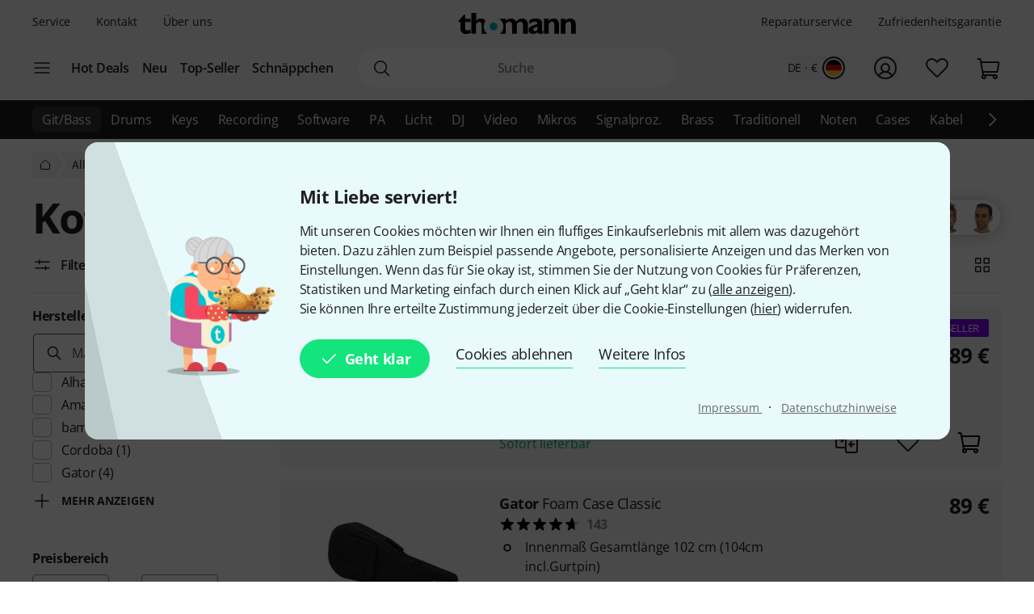

--- FILE ---
content_type: text/html; charset=UTF-8
request_url: https://www.thomann.de/de/koffer_fuer_konzertgitarren.html
body_size: 72839
content:
<!DOCTYPE html>

<html lang="de" class="no-js">
<head>
    <meta charset="utf-8">
    <meta http-equiv="X-UA-Compatible" content="IE=edge">
    <title>Koffer für Konzertgitarren kaufen bei Thomann</title>

    <meta name="description" content="Koffer für Konzertgitarren + Zubehör online kaufen bei Europas größtem Musikhaus ✔ Schneller Versand ✔ 30 Tage Money-Back ✔ 3 Jahre Thomann Garantie">

    <meta name="Language" content="de-DE">
    <meta name="Content-Language" content="de-DE">
    <meta name="viewport" content="width=device-width, initial-scale=1">

    <script type="text/javascript">
        if (window.navigator.platform.match(/iPhone|iPod/) !== null) {
            document.querySelector('meta[name="viewport"]').setAttribute('content', 'width=device-width, initial-scale=1; maximum-scale=1');
        }
    </script>

    
    <link rel="stylesheet" href="/static/tr/css/fonts.hash-f6a8f4e2976994709810.css" type="text/css" media="all">
<link rel="stylesheet" href="/static/tr/css/vendor-fx.hash-17942db27fb14fda2b96.css" type="text/css" media="all">
<link rel="stylesheet" href="/static/tr/css/style-fx.hash-ecf63a69fa8a464af700.css" type="text/css" media="all">
<link rel="stylesheet" href="/static/tr/css/thoapp.hash-06b0b76f1c070da9d5f9.css" type="text/css" media="all">

    <script type="text/javascript">
        var globals = {"lanid":1,"season":null,"iso":"de","isoInternal":"de","languageKey":"d","languageIso":"de","currency":{"id":2,"key":"EUR","symbol":"\u20ac","nameLocal":"Euro","nameInternational":"Euro","exchangeRate":"1","billable":true},"localization":{"position":"post","separator":"\u00a0","thousand":".","decimal":","},"vkpId":1,"workServer":false,"e2etest":false,"picsOffset":"https://images.static-thomann.de/pics/","thumbOffset":"https:\/\/thumbs.static-thomann.de\/thumb\/","videoOffset":"https:\/\/video2.thomann.de\/","videoThumbOffset":"https:\/\/thumbs.static-thomann.de\/vthumb\/vthumb640x360\/vidiot\/","bdboOffset":"https:\/\/bdbo1.thomann.de\/thumb\/","staticOffset":"https:\/\/static.static-thomann.de","mobileDevice":false,"isThomannUser":false,"fileversions":{"fxicons":"\/static\/icons\/fxicons.hash-2303fa087d588733e6b9.svg"},"isSentryEnabled":true,"module":"cat","subModule":"","categoryKey":"gizutkkg","abSwitchData":{"ipm":{"belongsTo":{"key":"other","probability":90,"filters":[]}},"ConsentVersion":{"belongsTo":{"key":"v12","probability":100,"filters":[]}},"SCA":{"belongsTo":{"key":"active","probability":100,"filters":[]}},"ebrs":{"belongsTo":{"key":"active","probability":100,"filters":[]}},"TR3ds":{"belongsTo":{"key":"active","probability":100,"filters":[]}},"amzv":{"belongsTo":{"key":"other","probability":100,"filters":[]}},"c2ta":{"belongsTo":{"key":"other","probability":100,"filters":[]}},"ccuserpool":{"belongsTo":{"key":"active","probability":100,"filters":[]}},"br":{"belongsTo":{"key":"other","probability":100,"filters":[]}},"ctIntentAuth":{"belongsTo":{"key":"active","probability":100,"filters":[]}},"brSuggest":{"belongsTo":{"key":"active","probability":100,"filters":[{"type":"language","data":["en","de"]}]}},"brChDe":{"belongsTo":null},"brGrEn":{"belongsTo":null},"brIeEn":{"belongsTo":null},"brAtDe":{"belongsTo":null},"solrDeDe":{"belongsTo":{"key":"other","probability":100,"filters":[]}},"solrGbEn":{"belongsTo":{"key":"other","probability":100,"filters":[]}},"strikePrice":{"belongsTo":{"key":"active","probability":100,"filters":[]}},"rmProxy":{"belongsTo":{"key":"other","probability":100,"filters":[]}},"nlFooterButtonVariant":{"belongsTo":{"key":"other","probability":100,"filters":[]}},"brQuerySuggestions":{"belongsTo":{"key":"active","probability":100,"filters":[]}},"solrNonDeEn":{"belongsTo":{"key":"other","probability":100,"filters":[]}},"strikePriceHighlight":{"belongsTo":{"key":"active","probability":100,"filters":[]}},"brProdCatSuggestions":{"belongsTo":{"key":"other","probability":100,"filters":[]}},"c2":{"belongsTo":{"key":"active","probability":100,"filters":[]}},"formRegister":{"belongsTo":{"key":"other","probability":100,"filters":[]}},"a11yProductPage":{"belongsTo":{"key":"other","probability":100,"filters":[]}},"autoTranslate":{"belongsTo":{"key":"other","probability":75,"filters":[]}},"brandAndSecurityInfo":{"belongsTo":{"key":"active","probability":100,"filters":[]}},"brCategoryListing":{"belongsTo":{"key":"other","probability":100,"filters":[]}},"header":{"belongsTo":{"key":"other","probability":100,"filters":[]}},"expressShipping":{"belongsTo":{"key":"active","probability":100,"filters":[]}},"searchHighNumericalPrecision":{"belongsTo":{"key":"other","probability":100,"filters":[]}},"autoSuggestUiUx":{"belongsTo":{"key":"other","probability":100,"filters":[]}},"retailMediaConversion":{"belongsTo":{"key":"other","probability":100,"filters":[]}},"retailMediaConversionLogs":{"belongsTo":null},"brandCategoryListingDist":{"belongsTo":{"key":"solr","probability":50,"filters":[]}},"rcCacheTarget":{"belongsTo":{"key":"other","probability":100,"filters":[]}},"a11yCaptcha":{"belongsTo":{"key":"other","probability":100,"filters":[]}},"searchExperienceStack":{"belongsTo":{"key":"other","probability":100,"filters":[]}},"brExplicitSearch":{"belongsTo":{"key":"other","probability":50,"filters":[]}},"c2CartesBancaires":{"belongsTo":{"key":"other","probability":100,"filters":[]}},"retailMediaService":{"belongsTo":null},"c2Blik":{"belongsTo":{"key":"other","probability":100,"filters":[]}},"explicitSearchDist":{"belongsTo":{"key":"solr_improved","probability":98,"filters":[]}},"goldenTicket":{"belongsTo":{"key":"other","probability":100,"filters":[]}},"rcV2FolderStructure":{"belongsTo":{"key":"active","probability":100,"filters":[]}},"rcEnableWebhook":{"belongsTo":{"key":"active","probability":100,"filters":[]}},"cyberweekRichContent":{"belongsTo":{"key":"active","probability":100,"filters":[]}},"searchCollector":{"belongsTo":{"key":"active","probability":100,"filters":[]}},"c2TestCreditCardTemplate":{"belongsTo":{"key":"other","probability":100,"filters":[]}},"rcGridNewProductCard":{"belongsTo":{"key":"active","probability":100,"filters":[]}}},"csrfToken":"gIyOS0DH6WXX9pUzOfAnEpFlDHRmgEUoCh5sL6NV","deviceValueSettings":{"autoLogin":{"isAutoLoginEnabled":false},"shopSettings":{"country":null,"isoCdInternal":null,"mobileRedirectValue":null,"currencyId":null},"miscValues":{"isPaypalExpressDeliveryNoticeDisabled":false,"showSafetyTeaserCertifiedAds":false,"articleListViewMode":"list","articleListViewModeForMobile":"block","wishListViewMode":"normal","wishListSorting":"date_desc","snowfallIsEnabled":true,"isLegacyFrontEndDataImported":false,"isLegacyBackEndDataImported":false,"valueSettingsGotImported":false,"seenInfoBarMessages":[],"recentSearches":[]},"thomannRecommendation":{"thorId":null,"clickStreamId":null},"affiliateClickFireValues":{"offId":null,"affId":null,"expires":null,"trackingInfo":null},"cookieTransition":{"isRollbacked":false,"rollbackDate":null,"dataImportDone":false,"dataImportDate":null}},"captcha":{"siteKey":"0x4AAAAAAAWpGMUvEoqHMwH9","implementation":"Turnstile","enabled":true},"customerIsLoggedIn":false};
    </script>

    <script type="text/javascript" src="/static/script/runtime.hash-a8b92d52e8d22ac3c184.js"></script>
<script type="text/javascript" src="/static/script/tho-vendor.hash-2069b197ecb6a37884c5.js"></script>
<script type="text/javascript" src="/static/script/thoapp.hash-2dbdefc7fa9e511b3225.js"></script>

    <script type="text/javascript">tho.addMssgResource({"nc_barrierfree.kundencenter.merkliste.entry.delete":"Artikel von der Wunschliste l\u00f6schen","nc_barrierfree.prod.addtowishlist":"Artikel auf meine Wunschliste setzen","nc_produktinfo.priceBox.addToWishlist.success":"Das Produkt {articleName} ist jetzt auf Ihrer <a href=\"wishlist.html\">Wunschliste<\/a>.","nc_barrierfree.browse.warenkorb":"In den Warenkorb legen","nc_barrierfree.search.result.0":"0 Produkte gefunden","nc_barrierfree.search.result.1":"1 Produkt gefunden","nc_barrierfree.search.result.any":"{total} Produkte gefunden","nc_barrierfree.article.compare":"Vergleichen","nc_barrierfree.article.remove":"Artikel entfernen","nc_barrierfree.browse.articleSearch":"Artikelsuche","nc_general.close":"Schlie\u00dfen","nc_general.ja":"Ja","nc_general.abort":"Abbrechen","nc_general.share":"Teilen","nc_general.edit":"Bearbeiten","nc_general.login.captcha":"Bitte best\u00e4tigen Sie das CAPTCHA (\"Ich bin kein Roboter\").","nc_general.form.input.password.hide":"Zeichen verstecken","nc_general.form.input.password.show":"Zeichen anzeigen","nc_general.form.error.dateInFuture":"Bitte geben Sie ein Datum in der Zukunft ein.","nc_general.login.captcha.fallback.header":"Bei der Verifizierung ist ein Fehler aufgetreten","nc_general.login.captcha.fallback.success":"Wir haben einen neuen Login-Link an die angegebene E-Mail-Adresse gesendet","nc_general.login.captcha.fallback.text":"Wir haben einen Login-Link an Ihre E-Mail-Adresse {email} geschickt, mit dem Sie sich dennoch anmelden k\u00f6nnen.","nc_general.login.captcha.fallback.trigger":"Login-Link erneut anfordern","nc_general.monat.01":"Januar","nc_general.monat.02":"Februar","nc_general.monat.03":"M\u00e4rz","nc_general.monat.04":"April","nc_general.monat.05":"Mai","nc_general.monat.06":"Juni","nc_general.monat.07":"Juli","nc_general.monat.08":"August","nc_general.monat.09":"September","nc_general.monat.10":"Oktober","nc_general.monat.11":"November","nc_general.monat.12":"Dezember","nc_general.weekday.short.1":"Mo","nc_general.weekday.short.2":"Di","nc_general.weekday.short.3":"Mi","nc_general.weekday.short.4":"Do","nc_general.weekday.short.5":"Fr","nc_general.weekday.short.6":"Sa","nc_general.weekday.short.7":"So"})</script>

    <link rel="alternate" hreflang="cs-CZ" href="https://www.thomann.de/cz/kufry_pro_klasicke_kytary.html">
    <link rel="alternate" hreflang="da-DK" href="https://www.thomann.dk/kuffert_til_koncertguitarer.html">
    <link rel="alternate" hreflang="de-AT" href="https://www.thomann.at/koffer_fuer_konzertgitarren.html">
    <link rel="alternate" hreflang="de-CH" href="https://www.thomannmusic.ch/koffer_fuer_konzertgitarren.html">
    <link rel="alternate" hreflang="de-DE" href="https://www.thomann.de/de/koffer_fuer_konzertgitarren.html">
    <link rel="alternate" hreflang="en-BE" href="https://www.thomann.de/be/cases_for_classical_guitars.html">
    <link rel="alternate" hreflang="en-AE" href="https://www.thomann.ae/cases_for_classical_guitars.html">
    <link rel="alternate" hreflang="en-GB" href="https://www.thomann.co.uk/cases_for_classical_guitars.html">
    <link rel="alternate" hreflang="en-NO" href="https://www.thomannmusic.no/cases_for_classical_guitars.html">
    <link rel="alternate" hreflang="en-US" href="https://www.thomannmusic.com/cases_for_classical_guitars.html">
    <link rel="alternate" hreflang="x-default" href="https://www.thomannmusic.com/cases_for_classical_guitars.html">
    <link rel="alternate" hreflang="en-GR" href="https://www.thomann.de/gr/cases_for_classical_guitars.html">
    <link rel="alternate" hreflang="en-IE" href="https://www.thomann.de/ie/cases_for_classical_guitars.html">
    <link rel="alternate" hreflang="es-ES" href="https://www.thomann.es/maletas_para_guitarras_de_concierto.html">
    <link rel="alternate" hreflang="fi-FI" href="https://www.thomann.de/fi/kotelot_klassisille_kitaroille.html">
    <link rel="alternate" hreflang="fr-FR" href="https://www.thomann.fr/coffres_pour_guitares_classiques.html">
    <link rel="alternate" hreflang="fr-LU" href="https://www.thomann.de/lu/coffres_pour_guitares_classiques.html">
    <link rel="alternate" hreflang="hu-HU" href="https://www.thomann.de/hu/kemenytokok_klasszikus_gitarokhoz.html">
    <link rel="alternate" hreflang="it-IT" href="https://www.thomann.it/custodie_per_chitarre_classiche.html">
    <link rel="alternate" hreflang="nl-NL" href="https://www.thomann.nl/koffer_voor_concertgitaren.html">
    <link rel="alternate" hreflang="pl-PL" href="https://www.thomann.pl/futeraly_na_gitary_klasyczne.html">
    <link rel="alternate" hreflang="pt-PT" href="https://www.thomann.pt/estojos_para_guitarra_de_concerto.html">
    <link rel="alternate" hreflang="ro-RO" href="https://www.thomann.de/ro/cutii_pt_chitare_clasice.html">
    <link rel="alternate" hreflang="sv-SE" href="https://www.thomann.se/koffert_foer_koncertgitarrer.html">
    <link rel="canonical" href="https://www.thomann.de/de/koffer_fuer_konzertgitarren.html">
    <link rel="shortcut icon" href="https://images.static-thomann.de/pics/images/common/favicon.png">
    
    <meta name="robots" content="index,follow">
    <meta property="og:type" content="product.group">
    <meta property="og:title" content="Thomann Koffer für Konzertgitarren kaufen bei Thomann">
    <meta property="og:site_name" content="Musikhaus Thomann">
    <meta property="og:url" content="https://www.thomann.de/de/koffer_fuer_konzertgitarren.html">
    <meta property="og:description" content="Koffer für Konzertgitarren + Zubehör online kaufen bei Europas größtem Musikhaus ✔ Schneller Versand ✔ 30 Tage Money-Back ✔ 3 Jahre Thomann Garantie">
    <meta property="og:image" content="https://www.thomann.de/thumb/thumb275x275/pics/prod/273404.jpg">
    <meta property="og:locale" content="de_DE">
    
    <link href="/apple-touch-icon-precomposed.png" rel="apple-touch-icon-precomposed">
    <link href="/apple-touch-icon-57x57-precomposed.png" rel="apple-touch-icon-precomposed" sizes="57x57">
    <link href="/apple-touch-icon-72x72-precomposed.png" rel="apple-touch-icon-precomposed" sizes="72x72">
    <link href="/apple-touch-icon-76x76-precomposed.png" rel="apple-touch-icon-precomposed" sizes="76x76">
    <link href="/apple-touch-icon-114x114-precomposed.png" rel="apple-touch-icon-precomposed" sizes="114x114">
    <link href="/apple-touch-icon-120x120-precomposed.png" rel="apple-touch-icon-precomposed" sizes="120x120">
    <link href="/apple-touch-icon-144x144-precomposed.png" rel="apple-touch-icon-precomposed" sizes="144x144">
    <link href="/apple-touch-icon-152x152-precomposed.png" rel="apple-touch-icon-precomposed" sizes="152x152">

    
</head>
<body itemscope itemtype="https://schema.org/WebPage"
      class="font-sans font-normal text-sm lg:text-base text-neutral-800 min-h-screen max-w-full min-w-auto flex flex-col ">
    <script type="text/javascript">dataLayer = [];</script>

<!-- Google Tag Manager -->
<noscript>
    <iframe src="//www.googletagmanager.com/ns.html?id=GTM-T3LLKX" height="0" width="0" style="display:none;visibility:hidden"></iframe>
</noscript>

<script type="text/javascript">
    (function (w, d, s, l, i) {
        w[l] = w[l] || [];
        w[l].push({'gtm.start': new Date().getTime(), event: 'gtm.js'});
        var f = d.getElementsByTagName(s)[0],
            j = d.createElement(s), dl = l != 'dataLayer' ? '&l=' + l : '';
        j.async = true;
        j.src = '//www.googletagmanager.com/gtm.js?id=' + i + dl;

        window.gtm_loaded = false;
        j.addEventListener('load', () => window.gtm_loaded = true);

        f.parentNode.insertBefore(j, f);
    })(window, document, 'script', 'dataLayer', 'GTM-T3LLKX');
</script>
<!-- End Google Tag Manager -->
    <script data-gtm="dataLayer" type="text/javascript">dataLayer.push({"event":"abTestCaseInfo","ipm":{"belongsTo":{"key":"other","probability":90,"filters":[]}},"ConsentVersion":{"belongsTo":{"key":"v12","probability":100,"filters":[]}},"SCA":{"belongsTo":{"key":"active","probability":100,"filters":[]}},"ebrs":{"belongsTo":{"key":"active","probability":100,"filters":[]}},"TR3ds":{"belongsTo":{"key":"active","probability":100,"filters":[]}},"amzv":{"belongsTo":{"key":"other","probability":100,"filters":[]}},"c2ta":{"belongsTo":{"key":"other","probability":100,"filters":[]}},"ccuserpool":{"belongsTo":{"key":"active","probability":100,"filters":[]}},"br":{"belongsTo":{"key":"other","probability":100,"filters":[]}},"ctIntentAuth":{"belongsTo":{"key":"active","probability":100,"filters":[]}},"brSuggest":{"belongsTo":{"key":"active","probability":100,"filters":[{"type":"language","data":["en","de"]}]}},"brChDe":{"belongsTo":null},"brGrEn":{"belongsTo":null},"brIeEn":{"belongsTo":null},"brAtDe":{"belongsTo":null},"solrDeDe":{"belongsTo":{"key":"other","probability":100,"filters":[]}},"solrGbEn":{"belongsTo":{"key":"other","probability":100,"filters":[]}},"strikePrice":{"belongsTo":{"key":"active","probability":100,"filters":[]}},"rmProxy":{"belongsTo":{"key":"other","probability":100,"filters":[]}},"nlFooterButtonVariant":{"belongsTo":{"key":"other","probability":100,"filters":[]}},"brQuerySuggestions":{"belongsTo":{"key":"active","probability":100,"filters":[]}},"solrNonDeEn":{"belongsTo":{"key":"other","probability":100,"filters":[]}},"strikePriceHighlight":{"belongsTo":{"key":"active","probability":100,"filters":[]}},"brProdCatSuggestions":{"belongsTo":{"key":"other","probability":100,"filters":[]}},"c2":{"belongsTo":{"key":"active","probability":100,"filters":[]}},"formRegister":{"belongsTo":{"key":"other","probability":100,"filters":[]}},"a11yProductPage":{"belongsTo":{"key":"other","probability":100,"filters":[]}},"autoTranslate":{"belongsTo":{"key":"other","probability":75,"filters":[]}},"brandAndSecurityInfo":{"belongsTo":{"key":"active","probability":100,"filters":[]}},"brCategoryListing":{"belongsTo":{"key":"other","probability":100,"filters":[]}},"header":{"belongsTo":{"key":"other","probability":100,"filters":[]}},"expressShipping":{"belongsTo":{"key":"active","probability":100,"filters":[]}},"searchHighNumericalPrecision":{"belongsTo":{"key":"other","probability":100,"filters":[]}},"autoSuggestUiUx":{"belongsTo":{"key":"other","probability":100,"filters":[]}},"retailMediaConversion":{"belongsTo":{"key":"other","probability":100,"filters":[]}},"retailMediaConversionLogs":{"belongsTo":null},"brandCategoryListingDist":{"belongsTo":{"key":"solr","probability":50,"filters":[]}},"rcCacheTarget":{"belongsTo":{"key":"other","probability":100,"filters":[]}},"a11yCaptcha":{"belongsTo":{"key":"other","probability":100,"filters":[]}},"searchExperienceStack":{"belongsTo":{"key":"other","probability":100,"filters":[]}},"brExplicitSearch":{"belongsTo":{"key":"other","probability":50,"filters":[]}},"c2CartesBancaires":{"belongsTo":{"key":"other","probability":100,"filters":[]}},"retailMediaService":{"belongsTo":null},"c2Blik":{"belongsTo":{"key":"other","probability":100,"filters":[]}},"explicitSearchDist":{"belongsTo":{"key":"solr_improved","probability":98,"filters":[]}},"goldenTicket":{"belongsTo":{"key":"other","probability":100,"filters":[]}},"rcV2FolderStructure":{"belongsTo":{"key":"active","probability":100,"filters":[]}},"rcEnableWebhook":{"belongsTo":{"key":"active","probability":100,"filters":[]}},"cyberweekRichContent":{"belongsTo":{"key":"active","probability":100,"filters":[]}},"searchCollector":{"belongsTo":{"key":"active","probability":100,"filters":[]}},"c2TestCreditCardTemplate":{"belongsTo":{"key":"other","probability":100,"filters":[]}},"rcGridNewProductCard":{"belongsTo":{"key":"active","probability":100,"filters":[]}}})</script>
<script data-gtm="dataLayer" type="text/javascript">dataLayer.push({"event":"gtmCookie","cookies":{"feature33":0,"feature55":0,"feature44":0,"feature66":0,"feature11":0,"feature22":0,"feature77":0,"feature88":0,"feature99":0,"feature101":0,"feature122":0,"feature133":0,"feature144":0},"l":"0","language":"de","country":"de","price_list_id":1,"price_list_table":"ncvkp","device":"desktop","pageMod":"prod_list","pageSubMod":"","category_key":"GIZUTKKG","traffic_type":"","strike_price_variant":"percentage","catalog_suggestion_variant":"thomann_internal","brand_category_listing_variant":"thomann","bloomreach_variant":"thomann","newsletter_status":0})</script>
<script data-gtm="dataLayer" type="text/javascript">dataLayer.push({"event":"tnl","status":0,"is_logged_in":0,"is_email_matched":0,"nl_locale":0})</script>
    <!--rndr:Cookie/Elements/CookieConsentTwfProminent--><div class="theme-fx spicy-consent-wrapper js-spicy-ask">
    <div class="cookie-consent-spice">
        <div class="spicy-consent-bar">
            <img class="spicy-consent-bar__image" src="https://images.static-thomann.de/pics/images/cookie/oma_with_thomann_cookies.png" alt="oma-with-cookies"/>
            <div class="spicy-consent-bar__content" data-open-link-in-dialog>
                <h4 class="fx-headline fx-headline--4 spicy-consent-bar__headline">
                    Mit Liebe serviert!
                </h4>
                <div class="fx-text">
                    Mit unseren Cookies möchten wir Ihnen ein fluffiges Einkaufserlebnis mit allem was dazugehört bieten. Dazu zählen zum Beispiel passende Angebote, personalisierte Anzeigen und das Merken von Einstellungen. Wenn das für Sie okay ist, stimmen Sie der Nutzung von Cookies für Präferenzen, Statistiken und Marketing einfach durch einen Klick auf „Geht klar“ zu (<span class="spicy-link" data-open-in-dialog id="cookie-consent-bar-all-options-popup-trigger" href="cookie_options.html" title="" data-dialog-hide-dialog-closer>alle anzeigen</span>).<br>Sie können Ihre erteilte Zustimmung jederzeit über die Cookie-Einstellungen (<span class="spicy-link" data-open-in-dialog id="cookie-consent-bar-revocation-popup-trigger" href="" title="" data-dialog-hide-dialog-closer>hier</span>) widerrufen.
                </div>
                <div class="spicy-consent-bar__actions">
                    <button
        type="button"
        class="fx-button fx-button--icon-left consent-button consent-button--primary js-accept-all-cookies spicy-consent-bar__action spicy-consent-bar__action-accept"
        data-dialog-close-trigger
>
    <svg class="fx-icon fx-icon-check fx-size--medium"
     >
            <title>small</title>
        <use xlink:href="/static/icons/fxicons.hash-2303fa087d588733e6b9.svg#check"></use>
</svg>
    <span class="fx-space-left--xs">
        Geht klar
    </span>
</button>
                    <button
                            class="fx-button fx-button--text-button spicy-consent-bar__action spicy-consent-bar__action--as-text consent-button consent-button--text-button js-decline-all-cookies"
                            data-dialog-close-trigger type="button"
                    >
                        Cookies ablehnen
                    </button>
                    <button id="cookie-consent-bar-configure-options-popup-trigger"
                       class="fx-button fx-button--text-button spicy-consent-bar__action--as-text spicy-consent-bar__action consent-button consent-button--text-button js-more-info"
                       data-open-in-dialog
                       data-dialog-hide-dialog-closer
                       data-dialog-close-trigger
                    >
                        Weitere Infos
                    </button>
                </div>
                <div class="spicy-consent-bar__links static-links">
                    <a class="static-links__link fx-button-link fx-typography-meta" href="compinfo_imprint.html" target="_blank">
                        Impressum
                    </a>
                    <span class="static-links__divider">&middot;</span>
                    <a class="static-links__link fx-button-link fx-link fx-typography-meta" href="compinfo_privacy.html" target="_blank">
                        Datenschutzhinweise
                    </a>
                </div>
            </div>
        </div>
    </div>
</div>

<div id="cookie-consent-bar-all-options-popup" class="rs-common-popup rs-popup cookie-consent-spicy-popup state-closed"
     data-lazy-href="cookie_options.html?scope=full">
</div>

<div id="cookie-consent-bar-configure-options-popup" class="rs-common-popup rs-popup cookie-consent-spicy-popup state-closed"
     data-lazy-href="cookie_configuration.html?scope=full">
</div>
<script type="text/javascript">tho.bootstrapModule('common.cookieConsentBar', ["cookie_storage.html","cookie_storage.html","full"], []);</script>

    <a href="#main" class="fx-button fx-button--skip">Zum Seiteninhalt</a>

    <div id="fx-breakpoints"></div>

    
            <!--rndr:Navi/Elements/HeaderFx-->        <header class="theme-fx theme-fx--full-width fx-header print:hidden js-header">
        <div class="fx-header__wrapper" role="banner">
            <div class="fx-header__column fx-header__column--first fx-sm-hidden">
                <!--rndr:Navi/Elements/Fx/StaticLinks--><ul class="static-links">
    <li class="static-links__item">
        <a href="helpdesk_service.html" class="static-links__link fx-typography-meta js-header-link-service" data-tracking="services">
            Service
        </a>
    </li>
    <li class="static-links__item">
        <a href="compinfo_contact.html" class="static-links__link fx-typography-meta" data-tracking="contact us">
            Kontakt
        </a>
    </li>
    <li class="static-links__item">
        <a href="compinfo.html" class="static-links__link fx-typography-meta js-header-link-about" data-tracking="about us">
            Über uns
        </a>
    </li>
</ul>
<script type="text/javascript">tho.bootstrapModule('navi.fx.staticLinks', [], []);</script>
                <!--rndr:Navi/Elements/Fx/EntryPoints--><div class="entry-points">
    <div class="entry-points__menu js-entry-points-menu">
        <svg class="fx-icon fx-icon-navi entry-points__icon fx-size--medium"
     >
        <use xlink:href="/static/icons/fxicons.hash-2303fa087d588733e6b9.svg#navi"></use>
</svg>
    </div>

    <ul class="link-list">
        <li class="link-list__item fx-text fx-text--semi-bold js-entry-points-categories fx-lg-hidden">
            <a class="link-list__text" href="#"
               data-tracking="categories">Kategorien</a>
        </li>
        <li class="link-list__item fx-text fx-text--semi-bold">
            <a class="link-list__text" href="hotdeals.html"
               data-tracking="hot deals">Hot Deals</a>
        </li>
        <li class="link-list__item fx-text fx-text--semi-bold">
            <a class="link-list__text" href="prodnews.html"
               data-tracking="new products">Neu</a>
        </li>
        <li class="link-list__item fx-text fx-text--semi-bold">
            <a class="link-list__text" href="topseller.html"
               data-tracking="top sellers">Top-Seller</a>
        </li>
        <li class="link-list__item fx-text fx-text--semi-bold">
            <a class="link-list__text" href="blowouts.html"
               data-tracking="blowouts">Schnäppchen</a>
        </li>
    </ul>
</div>
<script type="text/javascript">tho.bootstrapModule('navi.fx.entryPoints', [], []);</script>

            </div>
            <div class="fx-header__column fx-header__column--second">
                <!--rndr:Navi/Elements/Fx/Logo--><div class="header-logo ">
    <a id="cyberstore-logo" class="header-logo__link js-header-logo" href="index.html"
       aria-label="Hauptseite" data-tracking="logo">
        <div class="header-logo__container">
            <img class="header-logo__image "
                 src="https://images.static-thomann.de/pics/images/logos/thomann-cyan-black.svg"
                 alt="Thomann"
                 width="156"
                 height="29"
                 title="">

                    </div>
        <div class="header-logo__placeholder"></div>
    </a>
    <div class="js-header-exit-popover"></div>
</div>

                <!--rndr:Navi/Elements/Fx/SearchBox--><div class="search-box js-search-box">
    <form class="search-box__form" method="get" action="search.html" name="searchform">
        <div class="search-input">
                                    <svg class="fx-icon fx-icon-search search-input__magnifier js-search-input-magnifier"
     data-track-id="searchButton">
            <title>search</title>
        <use xlink:href="/static/icons/fxicons.hash-2303fa087d588733e6b9.svg#search"></use>
</svg>
            <input class="search-input__field fx-text js-search-input-field" data-track-id="searchBox" placeholder="Suche" type="search" name="sw" id="fsearch-sw"
                   autocomplete="off"
                   value="" role="search">
            <input type="hidden" name="smcs" value=0>
            <div class="search-input__preview" id="js-search-input-preview"></div>
        </div>
    </form>
    <div class="main-navigation fx-md-hidden fx-lg-hidden js-search-box-menu">
        <svg class="fx-icon fx-icon-navi main-navigation__icon"
     >
        <use xlink:href="/static/icons/fxicons.hash-2303fa087d588733e6b9.svg#navi"></use>
</svg>
    </div>
</div>
<script type="text/javascript">tho.bootstrapModule('navi.openSearchShortcut', [], []);</script><script type="text/javascript">tho.bootstrapModule('navi.fx.searchBox', [null,"search_suggestions.json","solr","de_DE.EUR"], {"general.searchBox.assistants.manufacturer":"Hersteller","general.searchBox.assistants.categories":"Kategorien","general.searchBox.assistants.products":"Produkte","general.searchBox.assistants.productSelection":"Produktauswahl","general.searchBox.seeResults":"Zeige Ergebnisse f\u00fcr <b>{searchTerm}<\/b>","general.article.availability.1.label":"Sofort lieferbar","nc_navigation.searchbox.placeholder":"Suche","nc_barrierfree.article.count":"Menge: {articleCount}","general.searchBox.recentSearches.label":"Letzte Suchanfragen","general.searchBox.recentSearches.clearAllLabel":"Alles l\u00f6schen","general.searchBox.recentSearches.notification":"Fertig! [SEPARATOR] Ihre letzten Suchanfragen wurden gel\u00f6scht."});</script>
            </div>
            <div class="fx-header__column fx-header__column--third">
                <!--rndr:Navi/Elements/Fx/TickerAndUsp--><ul class="ticker fx-sm-hidden">
            <li class="ticker__item">
            <a class="ticker__link fx-typography-meta" href="helpdesk_repair.html" data-tracking="repair">
                Reparaturservice
            </a>
        </li>
            <li class="ticker__item">
            <a class="ticker__link fx-typography-meta" href="helpdesk_satisfaction.html" data-tracking="satisfaction">
                Zufriedenheitsgarantie
            </a>
        </li>
    </ul>

                <!--rndr:Navi/Elements/Fx/UserNavigation--><div class="user-navigation js-user-navigation">
    <button class="user-navigation__item shop-country js-user-navigation-shop focus:outline-primary-500 focus:outline-offset-2" aria-label="Land und Sprache" data-tracking="shop selector">
        <span class="shop-country__stats fx-typography-meta">
                            de · €
                    </span>
        <div class="shop-country__flag-select">
            <svg class="fx-icon fx-icon-circle shop-country__circle fx-size--md2-lg"
     >
        <use xlink:href="/static/icons/fxicons.hash-2303fa087d588733e6b9.svg#circle"></use>
</svg>
            <div class="shop-country__flag-wrapper shop-country__flag-wrapper--center">
                    <img class="fx-flag shop-country__flag" src="https://images.static-thomann.de/pics/images/common/flags/de.svg" alt="de">
            </div>
        </div>
    </button>
    <div  id="fx-login-flyin"  class="user-navigation__item js-user-navigation-customer-center" data-tracking="customer center">
        <a href="mythomann.html" aria-label="Kundencenter" tabindex="0" aria-owns="fx-flyin-customer" aria-expanded="false" role="button">
            <svg class="fx-icon fx-icon-profile user-navigation__icon fx-size--md2-lg"
     >
            <title>customer-center</title>
        <use xlink:href="/static/icons/fxicons.hash-2303fa087d588733e6b9.svg#profile"></use>
</svg>
        </a>
    </div>
    <div class="user-navigation__item js-user-navigation-wishlist">
        <a href="wishlist.html" aria-label="Zur Wunschliste" tabindex="0" data-tracking="wishlist">
            <svg class="fx-icon fx-icon-heart user-navigation__icon fx-size--md2-lg"
     >
            <title>wishlist</title>
        <use xlink:href="/static/icons/fxicons.hash-2303fa087d588733e6b9.svg#heart"></use>
</svg>
        </a>
    </div>

                
    <div class="user-navigation__item js-user-navigation-basket" >
        <a href="basket.html" aria-label="Zum Warenkorb" tabindex="0" data-tracking="basket">
            <svg class="fx-icon fx-icon-cart user-navigation__icon js-user-navigation-basket-icon-cart fx-size--md2-lg"
     >
            <title>basket</title>
        <use xlink:href="/static/icons/fxicons.hash-2303fa087d588733e6b9.svg#cart"></use>
</svg>
            <svg class="fx-icon fx-icon-cart-selected user-navigation__icon js-user-navigation-basket-icon-cart-selected fx-size--md2-lg fx-hidden"
     >
            <title>basket</title>
        <use xlink:href="/static/icons/fxicons.hash-2303fa087d588733e6b9.svg#cart-selected"></use>
</svg>
            <svg class="fx-icon fx-icon-cart-selected-99plus user-navigation__icon js-user-navigation-basket-icon-cart-99plus fx-size--md2-lg fx-hidden"
     >
            <title>basket</title>
        <use xlink:href="/static/icons/fxicons.hash-2303fa087d588733e6b9.svg#cart-selected-99plus"></use>
</svg>
                <span class="user-navigation__basket-amount  fx-typography-teaser js-user-navigation-basket-amount">
                                    </span>
        </a>
    </div>
</div>
<script type="text/javascript">tho.bootstrapModule('navi.fx.userNavigation', [], []);</script>
            </div>
        </div>
        <!--rndr:Navi/Elements/Fx/Categories--><nav class="fx-header-categories fx-sm-hidden fx-md-hidden">
    <div class="fx-header-categories__wrapper js-header-categories">
        <ul class="categories-list js-categories-list">
                            <li class="categories-list__item">
                    <a href="gitarren_baesse.html"
                       class="categories-list__link categories-list__link--active"
                       data-gtm-anja-key="GI"
                       data-tracking="GI">
                        Git/Bass
                    </a>
                </li>
                            <li class="categories-list__item">
                    <a href="drums_und_percussion.html"
                       class="categories-list__link"
                       data-gtm-anja-key="DR"
                       data-tracking="DR">
                        Drums
                    </a>
                </li>
                            <li class="categories-list__item">
                    <a href="tasteninstrumente.html"
                       class="categories-list__link"
                       data-gtm-anja-key="TA"
                       data-tracking="TA">
                        Keys
                    </a>
                </li>
                            <li class="categories-list__item">
                    <a href="studio_recording.html"
                       class="categories-list__link"
                       data-gtm-anja-key="ST"
                       data-tracking="ST">
                        Recording
                    </a>
                </li>
                            <li class="categories-list__item">
                    <a href="software.html"
                       class="categories-list__link"
                       data-gtm-anja-key="SW"
                       data-tracking="SW">
                        Software
                    </a>
                </li>
                            <li class="categories-list__item">
                    <a href="pa-beschallungsequipment.html"
                       class="categories-list__link"
                       data-gtm-anja-key="PA"
                       data-tracking="PA">
                        PA
                    </a>
                </li>
                            <li class="categories-list__item">
                    <a href="licht-buehnenequipment.html"
                       class="categories-list__link"
                       data-gtm-anja-key="LI"
                       data-tracking="LI">
                        Licht
                    </a>
                </li>
                            <li class="categories-list__item">
                    <a href="dj-equipment.html"
                       class="categories-list__link"
                       data-gtm-anja-key="DJ"
                       data-tracking="DJ">
                        DJ
                    </a>
                </li>
                            <li class="categories-list__item">
                    <a href="broadcast_video.html"
                       class="categories-list__link"
                       data-gtm-anja-key="VI"
                       data-tracking="VI">
                        Video
                    </a>
                </li>
                            <li class="categories-list__item">
                    <a href="mikrofone.html"
                       class="categories-list__link"
                       data-gtm-anja-key="MI"
                       data-tracking="MI">
                        Mikros
                    </a>
                </li>
                            <li class="categories-list__item">
                    <a href="effektgeraete_signalprozessoren.html"
                       class="categories-list__link"
                       data-gtm-anja-key="SP"
                       data-tracking="SP">
                        Signalproz.
                    </a>
                </li>
                            <li class="categories-list__item">
                    <a href="blasinstrumente.html"
                       class="categories-list__link"
                       data-gtm-anja-key="BL"
                       data-tracking="BL">
                        Brass
                    </a>
                </li>
                            <li class="categories-list__item">
                    <a href="traditionelle_instrumente.html"
                       class="categories-list__link"
                       data-gtm-anja-key="TR"
                       data-tracking="TR">
                        Traditionell
                    </a>
                </li>
                            <li class="categories-list__item">
                    <a href="noten_buecher_dvds.html"
                       class="categories-list__link"
                       data-gtm-anja-key="NO"
                       data-tracking="NO">
                        Noten
                    </a>
                </li>
                            <li class="categories-list__item">
                    <a href="cases_racks_gigbags.html"
                       class="categories-list__link"
                       data-gtm-anja-key="CA"
                       data-tracking="CA">
                        Cases
                    </a>
                </li>
                            <li class="categories-list__item">
                    <a href="kabel_stecker.html"
                       class="categories-list__link"
                       data-gtm-anja-key="KA"
                       data-tracking="KA">
                        Kabel
                    </a>
                </li>
                            <li class="categories-list__item">
                    <a href="zubehoer.html"
                       class="categories-list__link"
                       data-gtm-anja-key="ZU"
                       data-tracking="ZU">
                        Zubehör
                    </a>
                </li>
                    </ul>
    </div>
</nav>
<script type="text/javascript">tho.bootstrapModule('navi.fx.categories', [[{"id":23,"key":"GI","fileName":"gitarren_baesse","link":"gitarren_baesse.html","name":"Git\/Bass","navigationTitle":"Gitarren und B\u00e4sse","image":{"type":"THUMBNAIL80","fname":"160084.jpg","fname_webp":"160084.webp","width":107,"height":300,"exists":true},"subcategories":[],"selected":false,"isMainCategory":true,"isActive":true,"label":"Git\/Bass"},{"id":4,"key":"DR","fileName":"drums_und_percussion","link":"drums_und_percussion.html","name":"Drums","navigationTitle":"Drums und Percussion","image":{"type":"THUMBNAIL80","fname":"157411.jpg","fname_webp":"157411.webp","width":300,"height":236,"exists":true},"subcategories":[],"selected":false,"isMainCategory":true,"isActive":false,"label":"Drums"},{"id":43,"key":"TA","fileName":"tasteninstrumente","link":"tasteninstrumente.html","name":"Keys","navigationTitle":"Tasteninstrumente","image":{"type":"THUMBNAIL80","fname":"220582.jpg","fname_webp":"220582.webp","width":400,"height":172,"exists":true},"subcategories":[],"selected":false,"isMainCategory":true,"isActive":false,"label":"Keys"},{"id":37,"key":"ST","fileName":"studio_recording","link":"studio_recording.html","name":"Recording","navigationTitle":"Studio und Recording","image":{"type":"THUMBNAIL80","fname":"544389.jpg","fname_webp":"544389.webp","width":400,"height":329,"exists":true},"subcategories":[],"selected":false,"isMainCategory":true,"isActive":false,"label":"Recording"},{"id":197,"key":"SW","fileName":"software","link":"software.html","name":"Software","navigationTitle":"Software","image":{"type":"THUMBNAIL80","fname":"361024.jpg","fname_webp":"361024.webp","width":400,"height":400,"exists":true},"subcategories":[],"selected":false,"isMainCategory":true,"isActive":false,"label":"Software"},{"id":30,"key":"PA","fileName":"pa-beschallungsequipment","link":"pa-beschallungsequipment.html","name":"PA","navigationTitle":"PA-Equipment","image":{"type":"THUMBNAIL80","fname":"323400.jpg","fname_webp":"323400.webp","width":371,"height":400,"exists":true},"subcategories":[],"selected":false,"isMainCategory":true,"isActive":false,"label":"PA"},{"id":28,"key":"LI","fileName":"licht-buehnenequipment","link":"licht-buehnenequipment.html","name":"Licht","navigationTitle":"Licht und B\u00fchne","image":{"type":"THUMBNAIL80","fname":"238663.jpg","fname_webp":"238663.webp","width":279,"height":400,"exists":true},"subcategories":[],"selected":false,"isMainCategory":true,"isActive":false,"label":"Licht"},{"id":25,"key":"DJ","fileName":"dj-equipment","link":"dj-equipment.html","name":"DJ","navigationTitle":"DJ-Equipment","image":{"type":"THUMBNAIL80","fname":"457350.jpg","fname_webp":"457350.webp","width":128,"height":80,"exists":true},"subcategories":[],"selected":false,"isMainCategory":true,"isActive":false,"label":"DJ"},{"id":3217,"key":"VI","fileName":"broadcast_video","link":"broadcast_video.html","name":"Video","navigationTitle":"Broadcast- und Videoequipment","image":{"type":"THUMBNAIL80","fname":"502555.jpg","fname_webp":"502555.webp","width":400,"height":325,"exists":true},"subcategories":[],"selected":false,"isMainCategory":true,"isActive":false,"label":"Video"},{"id":29,"key":"MI","fileName":"mikrofone","link":"mikrofone.html","name":"Mikros","navigationTitle":"Mikrofone","image":{"type":"THUMBNAIL80","fname":"240603.jpg","fname_webp":"240603.webp","width":299,"height":400,"exists":true},"subcategories":[],"selected":false,"isMainCategory":true,"isActive":false,"label":"Mikros"},{"id":36,"key":"SP","fileName":"effektgeraete_signalprozessoren","link":"effektgeraete_signalprozessoren.html","name":"Signalproz.","navigationTitle":"Effekte und Signalprozessoren","image":{"type":"THUMBNAIL80","fname":"163587.jpg","fname_webp":"163587.webp","width":400,"height":166,"exists":true},"subcategories":[],"selected":false,"isMainCategory":true,"isActive":false,"label":"Signalproz."},{"id":1,"key":"BL","fileName":"blasinstrumente","link":"blasinstrumente.html","name":"Brass","navigationTitle":"Blasinstrumente","image":{"type":"THUMBNAIL80","fname":"120142.jpg","fname_webp":"120142.webp","width":131,"height":250,"exists":true},"subcategories":[],"selected":false,"isMainCategory":true,"isActive":false,"label":"Brass"},{"id":18,"key":"TR","fileName":"traditionelle_instrumente","link":"traditionelle_instrumente.html","name":"Traditionell","navigationTitle":"Traditionelle Instrumente","image":{"type":"THUMBNAIL80","fname":"152491.jpg","fname_webp":"152491.webp","width":298,"height":300,"exists":true},"subcategories":[],"selected":false,"isMainCategory":true,"isActive":false,"label":"Traditionell"},{"id":24,"key":"NO","fileName":"noten_buecher_dvds","link":"noten_buecher_dvds.html","name":"Noten","navigationTitle":"Noten und Medien","image":{"type":"THUMBNAIL80","fname":"384526.jpg","fname_webp":"384526.webp","width":291,"height":400,"exists":true},"subcategories":[],"selected":false,"isMainCategory":true,"isActive":false,"label":"Noten"},{"id":21,"key":"CA","fileName":"cases_racks_gigbags","link":"cases_racks_gigbags.html","name":"Cases","navigationTitle":"Cases, Racks und Taschen","image":{"type":"THUMBNAIL80","fname":"392436.jpg","fname_webp":"392436.webp","width":400,"height":258,"exists":true},"subcategories":[],"selected":false,"isMainCategory":true,"isActive":false,"label":"Cases"},{"id":31,"key":"KA","fileName":"kabel_stecker","link":"kabel_stecker.html","name":"Kabel","navigationTitle":"Kabel und Stecker","image":{"type":"THUMBNAIL80","fname":"134516.jpg","fname_webp":"134516.webp","width":400,"height":357,"exists":true},"subcategories":[],"selected":false,"isMainCategory":true,"isActive":false,"label":"Kabel"},{"id":32,"key":"ZU","fileName":"zubehoer","link":"zubehoer.html","name":"Zubeh\u00f6r","navigationTitle":"Zubeh\u00f6r","image":{"type":"THUMBNAIL80","fname":"104915.jpg","fname_webp":"104915.webp","width":400,"height":306,"exists":true},"subcategories":[],"selected":false,"isMainCategory":true,"isActive":false,"label":"Zubeh\u00f6r"}]], {"nc_produktinfo.product.categories":"Produktkategorien"});</script>
    </header>
    <!--rndr:Fx/Common/Components/FlyIn--><div id="fx-flyin-main" class="theme-fx theme-fx--full-width fx-flyin" role="dialog" aria-modal="true" aria-hidden="true">
    <div class="backdrop fx-overlay"></div>
    <div class="content-holder">
        <div class="content fx-flyin-content">
            <div class="content__header fx-flyin-content__header"><!--rndr:Common/Elements/FlyInSidebar/FlyInHeaderBar--><div class="fx-flyin__header-bar">
    <div class="header">
        <span class="header__title fx-headline fx-headline--3"></span>
            </div>
    <a class="close-button">
        <svg class="fx-icon fx-icon-remove fx-size--md-md-lg button-icon"
     >
        <use xlink:href="/static/icons/fxicons.hash-2303fa087d588733e6b9.svg#remove"></use>
</svg>
    </a>
</div>
<script type="text/javascript">tho.bootstrapModule('common.flyInHeaderBar', ["main"], []);</script></div>            <div class="content__body fx-flyin-content__body"><!--rndr:Navi/Elements/FlyInMain/FlyInMainTabs--><div
        id="flyin-main-tabs"
        data-is-navigator=""
        data-log-stream-identifier=""
        class="fx-tabs fx-flyin__main-tabs js-active-reload"
>
    <div class="fx-tabs__tabs">
                <ul class="js-fx-tabs-list fx-tabs__list">
                                            <li class="fx-tabs__tab js-fx-tab-navigation"
                    data-target="self"
                    data-identifier="tabProdCat"
                                                                        
                >
                    <a class="fx-tabs__tab-button fx-button fx-button--text-button"
                       data-tracking="products">
                        Produkte
                    </a>
                </li>
                                            <li class="fx-tabs__tab js-fx-tab-navigation active"
                    data-target="self"
                    data-identifier="tabService"
                                                                        
                >
                    <a class="fx-tabs__tab-button fx-button fx-button--text-button  fx-tabs__tab-button--active fx-button--active"
                       data-tracking="services">
                        Service
                    </a>
                </li>
                                            <li class="fx-tabs__tab js-fx-tab-navigation"
                    data-target="self"
                    data-identifier="tabAboutUs"
                                                                        
                >
                    <a class="fx-tabs__tab-button fx-button fx-button--text-button"
                       data-tracking="about us">
                        Über uns
                    </a>
                </li>
                    </ul>
            </div>
    <div class="fx-tabs__contents">
                    <div class="js-fx-tab-content fx-tab-content fx-tab-content--hidden"
                 data-identifier="tabProdCat">
                                    <nav id="drilldown-menu-productCategories" class="fx-flyin-nav drilldown-menu">
             
    <ul class="fx-flyin-nav__menu fx-flyin-nav__menu--active"
        data-menu-id="7b2be3f0-5421-456d-9d12-d89a90b86ed7"
        data-parent-id=""
    >
                                            <li class="fx-flyin-nav__item-wrapper">
        <a class="fx-link fx-link--with-icon fx-flyin-nav__item"
           href="special_cyberweek.html"
           data-menu-id=""
           data-parent-id=""
                            data-tracking="count down"
                    >
            Cyberweek Countdown
                    </a>
            </li>
                                    <div class="fx-flyin-nav__divider"></div>
                                    <li class="fx-flyin-nav__item-wrapper">
        <a class="fx-link fx-link--with-icon fx-flyin-nav__item"
           href="gitarren_baesse.html"
           data-menu-id=""
           data-parent-id=""
                            data-tracking="GI"
                    >
            Gitarren und Bässe
                    </a>
            </li>
                                    <li class="fx-flyin-nav__item-wrapper">
        <a class="fx-link fx-link--with-icon fx-flyin-nav__item"
           href="drums_und_percussion.html"
           data-menu-id=""
           data-parent-id=""
                            data-tracking="DR"
                    >
            Drums und Percussion
                    </a>
            </li>
                                    <li class="fx-flyin-nav__item-wrapper">
        <a class="fx-link fx-link--with-icon fx-flyin-nav__item"
           href="tasteninstrumente.html"
           data-menu-id=""
           data-parent-id=""
                            data-tracking="TA"
                    >
            Tasteninstrumente
                    </a>
            </li>
                                    <li class="fx-flyin-nav__item-wrapper">
        <a class="fx-link fx-link--with-icon fx-flyin-nav__item"
           href="studio_recording.html"
           data-menu-id=""
           data-parent-id=""
                            data-tracking="ST"
                    >
            Studio- und Recording-Equipment
                    </a>
            </li>
                                    <li class="fx-flyin-nav__item-wrapper">
        <a class="fx-link fx-link--with-icon fx-flyin-nav__item"
           href="software.html"
           data-menu-id=""
           data-parent-id=""
                            data-tracking="SW"
                    >
            Software
                    </a>
            </li>
                                    <li class="fx-flyin-nav__item-wrapper">
        <a class="fx-link fx-link--with-icon fx-flyin-nav__item"
           href="pa-beschallungsequipment.html"
           data-menu-id=""
           data-parent-id=""
                            data-tracking="PA"
                    >
            PA- und Beschallungsequipment
                    </a>
            </li>
                                    <li class="fx-flyin-nav__item-wrapper">
        <a class="fx-link fx-link--with-icon fx-flyin-nav__item"
           href="licht-buehnenequipment.html"
           data-menu-id=""
           data-parent-id=""
                            data-tracking="LI"
                    >
            Licht- und Bühnenequipment
                    </a>
            </li>
                                    <li class="fx-flyin-nav__item-wrapper">
        <a class="fx-link fx-link--with-icon fx-flyin-nav__item"
           href="dj-equipment.html"
           data-menu-id=""
           data-parent-id=""
                            data-tracking="DJ"
                    >
            DJ-Equipment
                    </a>
            </li>
                                    <li class="fx-flyin-nav__item-wrapper">
        <a class="fx-link fx-link--with-icon fx-flyin-nav__item"
           href="broadcast_video.html"
           data-menu-id=""
           data-parent-id=""
                            data-tracking="VI"
                    >
            Broadcast- und Videoequipment
                    </a>
            </li>
                                    <li class="fx-flyin-nav__item-wrapper">
        <a class="fx-link fx-link--with-icon fx-flyin-nav__item"
           href="mikrofone.html"
           data-menu-id=""
           data-parent-id=""
                            data-tracking="MI"
                    >
            Mikrofone
                    </a>
            </li>
                                    <li class="fx-flyin-nav__item-wrapper">
        <a class="fx-link fx-link--with-icon fx-flyin-nav__item"
           href="effektgeraete_signalprozessoren.html"
           data-menu-id=""
           data-parent-id=""
                            data-tracking="SP"
                    >
            Effektgeräte und Signalprozessoren
                    </a>
            </li>
                                    <li class="fx-flyin-nav__item-wrapper">
        <a class="fx-link fx-link--with-icon fx-flyin-nav__item"
           href="blasinstrumente.html"
           data-menu-id=""
           data-parent-id=""
                            data-tracking="BL"
                    >
            Blasinstrumente
                    </a>
            </li>
                                    <li class="fx-flyin-nav__item-wrapper">
        <a class="fx-link fx-link--with-icon fx-flyin-nav__item"
           href="traditionelle_instrumente.html"
           data-menu-id=""
           data-parent-id=""
                            data-tracking="TR"
                    >
            Traditionelle Instrumente
                    </a>
            </li>
                                    <li class="fx-flyin-nav__item-wrapper">
        <a class="fx-link fx-link--with-icon fx-flyin-nav__item"
           href="noten_buecher_dvds.html"
           data-menu-id=""
           data-parent-id=""
                            data-tracking="NO"
                    >
            Noten und Bücher
                    </a>
            </li>
                                    <li class="fx-flyin-nav__item-wrapper">
        <a class="fx-link fx-link--with-icon fx-flyin-nav__item"
           href="cases_racks_gigbags.html"
           data-menu-id=""
           data-parent-id=""
                            data-tracking="CA"
                    >
            Cases, Racks und Taschen
                    </a>
            </li>
                                    <li class="fx-flyin-nav__item-wrapper">
        <a class="fx-link fx-link--with-icon fx-flyin-nav__item"
           href="kabel_stecker.html"
           data-menu-id=""
           data-parent-id=""
                            data-tracking="KA"
                    >
            Kabel und Stecker
                    </a>
            </li>
                                    <li class="fx-flyin-nav__item-wrapper">
        <a class="fx-link fx-link--with-icon fx-flyin-nav__item"
           href="zubehoer.html"
           data-menu-id=""
           data-parent-id=""
                            data-tracking="ZU"
                    >
            Zubehör
                    </a>
            </li>
                                    <div class="fx-flyin-nav__divider"></div>
                                    <li class="fx-flyin-nav__item-wrapper">
        <a class="fx-link fx-link--with-icon fx-flyin-nav__item"
           href="hotdeals.html"
           data-menu-id=""
           data-parent-id=""
                            data-tracking="hot deals"
                    >
            Hot Deals
                    </a>
            </li>
                                    <li class="fx-flyin-nav__item-wrapper">
        <a class="fx-link fx-link--with-icon fx-flyin-nav__item"
           href="prodnews.html"
           data-menu-id=""
           data-parent-id=""
                            data-tracking="new products"
                    >
            Neuheiten
                    </a>
            </li>
                                    <li class="fx-flyin-nav__item-wrapper">
        <a class="fx-link fx-link--with-icon fx-flyin-nav__item"
           href="topseller.html"
           data-menu-id=""
           data-parent-id=""
                            data-tracking="top sellers"
                    >
            Top-Seller
                    </a>
            </li>
                                    <li class="fx-flyin-nav__item-wrapper">
        <a class="fx-link fx-link--with-icon fx-flyin-nav__item"
           href="blowouts.html"
           data-menu-id=""
           data-parent-id=""
                            data-tracking="blowouts"
                    >
            Schnäppchen
                    </a>
            </li>
                                    <li class="fx-flyin-nav__item-wrapper">
        <a class="fx-link fx-link--with-icon fx-flyin-nav__item"
           href="special_downloaddeals.html"
           data-menu-id=""
           data-parent-id=""
                            data-tracking="download deals"
                    >
            Download Deals
                    </a>
            </li>
                                    <div class="fx-flyin-nav__divider"></div>
                                    <li class="fx-flyin-nav__item-wrapper">
        <a class="fx-link fx-link--with-icon fx-flyin-nav__item"
           href="geschenkgutscheine.html"
           data-menu-id=""
           data-parent-id=""
                            data-tracking="gift voucher"
                    >
            Geschenkgutscheine
                    </a>
            </li>
            </ul>

    
</nav>

                            </div>
                    <div class="js-fx-tab-content fx-tab-content"
                 data-identifier="tabService">
                                    <nav id="drilldown-menu-service" class="fx-flyin-nav drilldown-menu">
             
    <ul class="fx-flyin-nav__menu fx-flyin-nav__menu--active"
        data-menu-id="289bf2ad-8099-4f2e-8561-ad6f8e239884"
        data-parent-id=""
    >
                                            <li class="fx-flyin-nav__item-wrapper">
        <a class="fx-link fx-link--with-icon fx-flyin-nav__item"
           href="helpdesk_service.html"
           data-menu-id=""
           data-parent-id=""
                            data-tracking="overview"
                    >
            Übersicht
                    </a>
            </li>
                                    <li class="fx-flyin-nav__item-wrapper">
        <a class="fx-link fx-link--with-icon fx-flyin-nav__item"
           href="compinfo_contact.html"
           data-menu-id=""
           data-parent-id=""
                            data-tracking="contact us"
                    >
            Kontakt
                    </a>
            </li>
                                    <li class="fx-flyin-nav__item-wrapper">
        <a class="fx-link fx-link--with-icon fx-flyin-nav__item"
           href="helpdesk.html"
           data-menu-id=""
           data-parent-id=""
                            data-tracking="faq"
                    >
            Häufige Fragen
                    </a>
            </li>
                                    <li class="fx-flyin-nav__item-wrapper">
        <a class="fx-link fx-link--with-icon fx-flyin-nav__item"
           href="newsletter.html"
           data-menu-id=""
           data-parent-id=""
                            data-tracking="newsletter"
                    >
            Newsletter
                    </a>
            </li>
                                    <li class="fx-flyin-nav__item-wrapper">
        <a class="fx-link fx-link--with-icon fx-flyin-nav__item"
           href="helpdesk_shipping.html"
           data-menu-id=""
           data-parent-id=""
                            data-tracking="shipping"
                    >
            Versandkosten und Lieferzeiten
                    </a>
            </li>
                                    <li class="fx-flyin-nav__item-wrapper">
        <a class="fx-link fx-link--with-icon fx-flyin-nav__item"
           href="helpdesk_repair.html"
           data-menu-id=""
           data-parent-id=""
                            data-tracking="repair"
                    >
            Wartungs- und Reparaturservice
                    </a>
            </li>
                                    <li class="fx-flyin-nav__item-wrapper">
        <a class="fx-link fx-link--with-icon fx-flyin-nav__item"
           href="helpdesk_plek.html"
           data-menu-id=""
           data-parent-id=""
                            data-tracking="plek"
                    >
            Bünde abrichten – mit PLEK
                    </a>
            </li>
                                    <li class="fx-flyin-nav__item-wrapper">
        <a class="fx-link fx-link--with-icon fx-flyin-nav__item"
           href="mythomann_retoure.html"
           data-menu-id=""
           data-parent-id=""
                            data-tracking="return"
                    >
            Produkt zurücksenden
                    </a>
            </li>
                                                                                <li class="fx-flyin-nav__item-wrapper">
        <a class="fx-link fx-link--with-icon fx-flyin-nav__item fx-user-select--none"
           href="#"
           data-menu-id="2e048a54-b195-421b-8612-55d0aaa4f20d"
           data-parent-id="289bf2ad-8099-4f2e-8561-ad6f8e239884"
                            data-tracking="added values"
                    >
            Unsere Vorteile
                                                <svg class="fx-icon fx-icon-arrow fx-flyin-nav__item-icon fx-flyin-nav__item-arrow"
     >
        <use xlink:href="/static/icons/fxicons.hash-2303fa087d588733e6b9.svg#arrow"></use>
</svg>
                                    </a>
            </li>
                                    <li class="fx-flyin-nav__item-wrapper">
        <a class="fx-link fx-link--with-icon fx-flyin-nav__item"
           href="compinfo_thomannapp.html"
           data-menu-id=""
           data-parent-id=""
                            data-tracking="mobile_app"
                    >
            Die Thomann App
                    </a>
            </li>
                                    <li class="fx-flyin-nav__item-wrapper">
        <a class="fx-link fx-link--with-icon fx-flyin-nav__item"
           href="browse_wallpapers.html"
           data-menu-id=""
           data-parent-id=""
                            data-tracking="wallpaper"
                    >
            Bildschirmhintergründe
                    </a>
            </li>
                                    <div class="fx-flyin-nav__divider"></div>
                                    <li class="fx-flyin-nav__item-wrapper">
        <a class="fx-link fx-link--with-icon fx-flyin-nav__item"
           href="onlineexpert.html"
           data-menu-id=""
           data-parent-id=""
                            data-tracking="guides"
                    >
            Ratgeber
                    </a>
            </li>
                                    <li class="fx-flyin-nav__item-wrapper">
        <a class="fx-link fx-link--with-icon fx-flyin-nav__item"
           href="classified.html"
           data-menu-id=""
           data-parent-id=""
                            data-tracking="ads"
                    >
            Kleinanzeigen
                    </a>
            </li>
            </ul>

                
    <ul class="fx-flyin-nav__menu"
        data-menu-id="2e048a54-b195-421b-8612-55d0aaa4f20d"
        data-parent-id="289bf2ad-8099-4f2e-8561-ad6f8e239884"
    >
         <div class="fx-flyin-nav__back-header" data-parent-id="289bf2ad-8099-4f2e-8561-ad6f8e239884">
    <a class="back-header__back fx-link fx-link--with-icon fx-user-select--none no-underline">
        <svg class="fx-icon fx-icon-arrow fx-flyin-nav__item-icon fx-flyin-nav__item-arrow fx-icon--rotate-180"
     >
        <use xlink:href="/static/icons/fxicons.hash-2303fa087d588733e6b9.svg#arrow"></use>
</svg>
        <div class="fx-flyin-nav__item fx-link">
            Unsere Vorteile
        </div>
    </a>
</div>
                                     <li class="fx-flyin-nav__item-wrapper">
        <a class="fx-link fx-link--with-icon fx-flyin-nav__item fx-flyin-nav__item-sub"
           href="helpdesk_moneyback.html"
           data-menu-id=""
           data-parent-id=""
                            data-tracking="30 days cashback"
                    >
            30 Tage Money-Back-Garantie
                    </a>
            </li>
                                    <li class="fx-flyin-nav__item-wrapper">
        <a class="fx-link fx-link--with-icon fx-flyin-nav__item fx-flyin-nav__item-sub"
           href="helpdesk_warranty.html"
           data-menu-id=""
           data-parent-id=""
                            data-tracking="3 years warranty"
                    >
            3 Jahre Thomann Garantie
                    </a>
            </li>
                                    <li class="fx-flyin-nav__item-wrapper">
        <a class="fx-link fx-link--with-icon fx-flyin-nav__item fx-flyin-nav__item-sub"
           href="helpdesk_satisfaction.html"
           data-menu-id=""
           data-parent-id=""
                            data-tracking="satisfaction"
                    >
            Zufriedenheitsgarantie
                    </a>
            </li>
                                    <li class="fx-flyin-nav__item-wrapper">
        <a class="fx-link fx-link--with-icon fx-flyin-nav__item fx-flyin-nav__item-sub"
           href="helpdesk_paymentsecurity.html"
           data-menu-id=""
           data-parent-id=""
                            data-tracking="payment security"
                    >
            Höchste Zahlungssicherheit
                    </a>
            </li>
                                    <li class="fx-flyin-nav__item-wrapper">
        <a class="fx-link fx-link--with-icon fx-flyin-nav__item fx-flyin-nav__item-sub"
           href="helpdesk_warehouse.html"
           data-menu-id=""
           data-parent-id=""
                            data-tracking="warehouse"
                    >
            Europas größtes Versandlager
                    </a>
            </li>
            </ul>

    
    
</nav>

                            </div>
                    <div class="js-fx-tab-content fx-tab-content fx-tab-content--hidden"
                 data-identifier="tabAboutUs">
                                    <nav id="drilldown-menu-aboutUs" class="fx-flyin-nav drilldown-menu">
             
    <ul class="fx-flyin-nav__menu fx-flyin-nav__menu--active"
        data-menu-id="cca7cde6-2524-4268-9198-b7021d94c080"
        data-parent-id=""
    >
                                                                                        <li class="fx-flyin-nav__item-wrapper">
        <a class="fx-link fx-link--with-icon fx-flyin-nav__item fx-user-select--none"
           href="#"
           data-menu-id="33b1e93f-d90d-4cab-b220-b8484e56f2ec"
           data-parent-id="cca7cde6-2524-4268-9198-b7021d94c080"
                            data-tracking="about thomann"
                    >
            Infos über Thomann
                                                <svg class="fx-icon fx-icon-arrow fx-flyin-nav__item-icon fx-flyin-nav__item-arrow"
     >
        <use xlink:href="/static/icons/fxicons.hash-2303fa087d588733e6b9.svg#arrow"></use>
</svg>
                                    </a>
            </li>
                                                                                <li class="fx-flyin-nav__item-wrapper">
        <a class="fx-link fx-link--with-icon fx-flyin-nav__item fx-user-select--none"
           href="#"
           data-menu-id="1b65451c-5061-461d-a4cd-e78b8b22cdb6"
           data-parent-id="cca7cde6-2524-4268-9198-b7021d94c080"
                            data-tracking="specialist department"
                    >
            Unsere Fachabteilungen
                                                <svg class="fx-icon fx-icon-arrow fx-flyin-nav__item-icon fx-flyin-nav__item-arrow"
     >
        <use xlink:href="/static/icons/fxicons.hash-2303fa087d588733e6b9.svg#arrow"></use>
</svg>
                                    </a>
            </li>
                                    <li class="fx-flyin-nav__item-wrapper">
        <a class="fx-link fx-link--with-icon fx-flyin-nav__item"
           href="compinfo_thomannuniverse.html"
           data-menu-id=""
           data-parent-id=""
                            data-tracking="thomann universe"
                    >
            Thomann Universe
                    </a>
            </li>
                                                                                <li class="fx-flyin-nav__item-wrapper">
        <a class="fx-link fx-link--with-icon fx-flyin-nav__item fx-user-select--none"
           href="#"
           data-menu-id="38193cc9-f569-4dbb-a361-a68fd31e346a"
           data-parent-id="cca7cde6-2524-4268-9198-b7021d94c080"
                            data-tracking="fine print"
                    >
            Das Kleingedruckte
                                                <svg class="fx-icon fx-icon-arrow fx-flyin-nav__item-icon fx-flyin-nav__item-arrow"
     >
        <use xlink:href="/static/icons/fxicons.hash-2303fa087d588733e6b9.svg#arrow"></use>
</svg>
                                    </a>
            </li>
            </ul>

                
    <ul class="fx-flyin-nav__menu"
        data-menu-id="33b1e93f-d90d-4cab-b220-b8484e56f2ec"
        data-parent-id="cca7cde6-2524-4268-9198-b7021d94c080"
    >
         <div class="fx-flyin-nav__back-header" data-parent-id="cca7cde6-2524-4268-9198-b7021d94c080">
    <a class="back-header__back fx-link fx-link--with-icon fx-user-select--none no-underline">
        <svg class="fx-icon fx-icon-arrow fx-flyin-nav__item-icon fx-flyin-nav__item-arrow fx-icon--rotate-180"
     >
        <use xlink:href="/static/icons/fxicons.hash-2303fa087d588733e6b9.svg#arrow"></use>
</svg>
        <div class="fx-flyin-nav__item fx-link">
            Infos über Thomann
        </div>
    </a>
</div>
                                     <li class="fx-flyin-nav__item-wrapper">
        <a class="fx-link fx-link--with-icon fx-flyin-nav__item fx-flyin-nav__item-sub"
           href="compinfo.html"
           data-menu-id=""
           data-parent-id=""
                            data-tracking="thomann"
                    >
            Angenehm, Thomann
                    </a>
            </li>
                                    <li class="fx-flyin-nav__item-wrapper">
        <a class="fx-link fx-link--with-icon fx-flyin-nav__item fx-flyin-nav__item-sub"
           href="compinfo_history.html"
           data-menu-id=""
           data-parent-id=""
                            data-tracking="company story"
                    >
            Unsere Firmengeschichte
                    </a>
            </li>
                                    <li class="fx-flyin-nav__item-wrapper">
        <a class="fx-link fx-link--with-icon fx-flyin-nav__item fx-flyin-nav__item-sub"
           href="compinfo_route.html"
           data-menu-id=""
           data-parent-id=""
                            data-tracking="directions to thomann"
                    >
            Wegbeschreibung zu Thomann
                    </a>
            </li>
                                    <li class="fx-flyin-nav__item-wrapper">
        <a class="fx-link fx-link--with-icon fx-flyin-nav__item fx-flyin-nav__item-sub"
           href="thomannexclusive.html"
           data-menu-id=""
           data-parent-id=""
                            data-tracking="exclusive products"
                    >
            Thomann Exklusiv-Marken
                    </a>
            </li>
                                    <li class="fx-flyin-nav__item-wrapper">
        <a class="fx-link fx-link--with-icon fx-flyin-nav__item fx-flyin-nav__item-sub"
           href="compinfo_youatthomann.html"
           data-menu-id=""
           data-parent-id=""
                            data-tracking="job offers"
                    >
            Stellenangebote
                    </a>
            </li>
                                    <li class="fx-flyin-nav__item-wrapper">
        <a class="fx-link fx-link--with-icon fx-flyin-nav__item fx-flyin-nav__item-sub"
           href="compinfo_awards.html"
           data-menu-id=""
           data-parent-id=""
                            data-tracking="awards"
                    >
            Awards und Auszeichnungen
                    </a>
            </li>
                                    <li class="fx-flyin-nav__item-wrapper">
        <a class="fx-link fx-link--with-icon fx-flyin-nav__item fx-flyin-nav__item-sub"
           href="compinfo_environment.html"
           data-menu-id=""
           data-parent-id=""
                            data-tracking="environment"
                    >
            Thomann und die Umwelt
                    </a>
            </li>
                                    <li class="fx-flyin-nav__item-wrapper">
        <a class="fx-link fx-link--with-icon fx-flyin-nav__item fx-flyin-nav__item-sub"
           href="compinfo_cites.html"
           data-menu-id=""
           data-parent-id=""
                            data-tracking="CITES treaty"
                    >
            CITES-Informationen
                    </a>
            </li>
                                    <li class="fx-flyin-nav__item-wrapper">
        <a class="fx-link fx-link--with-icon fx-flyin-nav__item fx-flyin-nav__item-sub"
           href="compinfo_reviews.html"
           data-menu-id=""
           data-parent-id=""
                            data-tracking="reviews"
                    >
            Sterne für Thomann
                    </a>
            </li>
            </ul>

    
                
    <ul class="fx-flyin-nav__menu"
        data-menu-id="1b65451c-5061-461d-a4cd-e78b8b22cdb6"
        data-parent-id="cca7cde6-2524-4268-9198-b7021d94c080"
    >
         <div class="fx-flyin-nav__back-header" data-parent-id="cca7cde6-2524-4268-9198-b7021d94c080">
    <a class="back-header__back fx-link fx-link--with-icon fx-user-select--none no-underline">
        <svg class="fx-icon fx-icon-arrow fx-flyin-nav__item-icon fx-flyin-nav__item-arrow fx-icon--rotate-180"
     >
        <use xlink:href="/static/icons/fxicons.hash-2303fa087d588733e6b9.svg#arrow"></use>
</svg>
        <div class="fx-flyin-nav__item fx-link">
            Unsere Fachabteilungen
        </div>
    </a>
</div>
                                     <li class="fx-flyin-nav__item-wrapper">
        <a class="fx-link fx-link--with-icon fx-flyin-nav__item fx-flyin-nav__item-sub"
           href="compinfo_tour_20.html"
           data-menu-id=""
           data-parent-id=""
                            data-tracking="PA department"
                    >
            Beschallung
                    </a>
            </li>
                                    <li class="fx-flyin-nav__item-wrapper">
        <a class="fx-link fx-link--with-icon fx-flyin-nav__item fx-flyin-nav__item-sub"
           href="compinfo_tour_2.html"
           data-menu-id=""
           data-parent-id=""
                            data-tracking="Brass department"
                    >
            Blasinstrumente
                    </a>
            </li>
                                    <li class="fx-flyin-nav__item-wrapper">
        <a class="fx-link fx-link--with-icon fx-flyin-nav__item fx-flyin-nav__item-sub"
           href="compinfo_tour_60.html"
           data-menu-id=""
           data-parent-id=""
                            data-tracking="DJ department"
                    >
            DJ-Abteilung
                    </a>
            </li>
                                    <li class="fx-flyin-nav__item-wrapper">
        <a class="fx-link fx-link--with-icon fx-flyin-nav__item fx-flyin-nav__item-sub"
           href="compinfo_tour_11.html"
           data-menu-id=""
           data-parent-id=""
                            data-tracking="Guitars department"
                    >
            Gitarren und Bässe
                    </a>
            </li>
                                    <li class="fx-flyin-nav__item-wrapper">
        <a class="fx-link fx-link--with-icon fx-flyin-nav__item fx-flyin-nav__item-sub"
           href="compinfo_tour_12.html"
           data-menu-id=""
           data-parent-id=""
                            data-tracking="Keys department"
                    >
            Keyboards
                    </a>
            </li>
                                    <li class="fx-flyin-nav__item-wrapper">
        <a class="fx-link fx-link--with-icon fx-flyin-nav__item fx-flyin-nav__item-sub"
           href="compinfo_tour_14.html"
           data-menu-id=""
           data-parent-id=""
                            data-tracking="Piano gallery department"
                    >
            Klaviergalerie
                    </a>
            </li>
                                    <li class="fx-flyin-nav__item-wrapper">
        <a class="fx-link fx-link--with-icon fx-flyin-nav__item fx-flyin-nav__item-sub"
           href="compinfo_tour_74.html"
           data-menu-id=""
           data-parent-id=""
                            data-tracking="Headphones department"
                    >
            Kopfhörer
                    </a>
            </li>
                                    <li class="fx-flyin-nav__item-wrapper">
        <a class="fx-link fx-link--with-icon fx-flyin-nav__item fx-flyin-nav__item-sub"
           href="compinfo_tour_16.html"
           data-menu-id=""
           data-parent-id=""
                            data-tracking="Light department"
                    >
            Lichtabteilung
                    </a>
            </li>
                                    <li class="fx-flyin-nav__item-wrapper">
        <a class="fx-link fx-link--with-icon fx-flyin-nav__item fx-flyin-nav__item-sub"
           href="compinfo_tour_19.html"
           data-menu-id=""
           data-parent-id=""
                            data-tracking="Sheet music department"
                    >
            Noten- und Fachbücher
                    </a>
            </li>
                                    <li class="fx-flyin-nav__item-wrapper">
        <a class="fx-link fx-link--with-icon fx-flyin-nav__item fx-flyin-nav__item-sub"
           href="compinfo_tour_36.html"
           data-menu-id=""
           data-parent-id=""
                            data-tracking="Classic drums department"
                    >
            Orchesterschlagwerk
                    </a>
            </li>
                                    <li class="fx-flyin-nav__item-wrapper">
        <a class="fx-link fx-link--with-icon fx-flyin-nav__item fx-flyin-nav__item-sub"
           href="compinfo_tour_6.html"
           data-menu-id=""
           data-parent-id=""
                            data-tracking="Drums department"
                    >
            Schlagzeuge und Percussion
                    </a>
            </li>
                                    <li class="fx-flyin-nav__item-wrapper">
        <a class="fx-link fx-link--with-icon fx-flyin-nav__item fx-flyin-nav__item-sub"
           href="compinfo_tour_27.html"
           data-menu-id=""
           data-parent-id=""
                            data-tracking="Strings department"
                    >
            Streichinstrumente
                    </a>
            </li>
                                    <li class="fx-flyin-nav__item-wrapper">
        <a class="fx-link fx-link--with-icon fx-flyin-nav__item fx-flyin-nav__item-sub"
           href="compinfo_tour_22.html"
           data-menu-id=""
           data-parent-id=""
                            data-tracking="Studio computer department"
                    >
            Studio/Synth/Computer
                    </a>
            </li>
            </ul>

    
                
    <ul class="fx-flyin-nav__menu"
        data-menu-id="38193cc9-f569-4dbb-a361-a68fd31e346a"
        data-parent-id="cca7cde6-2524-4268-9198-b7021d94c080"
    >
         <div class="fx-flyin-nav__back-header" data-parent-id="cca7cde6-2524-4268-9198-b7021d94c080">
    <a class="back-header__back fx-link fx-link--with-icon fx-user-select--none no-underline">
        <svg class="fx-icon fx-icon-arrow fx-flyin-nav__item-icon fx-flyin-nav__item-arrow fx-icon--rotate-180"
     >
        <use xlink:href="/static/icons/fxicons.hash-2303fa087d588733e6b9.svg#arrow"></use>
</svg>
        <div class="fx-flyin-nav__item fx-link">
            Das Kleingedruckte
        </div>
    </a>
</div>
                                     <li class="fx-flyin-nav__item-wrapper">
        <a class="fx-link fx-link--with-icon fx-flyin-nav__item fx-flyin-nav__item-sub"
           href="compinfo_terms.html"
           data-menu-id=""
           data-parent-id=""
                            data-tracking="terms and conditions"
                    >
            AGB
                    </a>
            </li>
                                    <li class="fx-flyin-nav__item-wrapper">
        <a class="fx-link fx-link--with-icon fx-flyin-nav__item fx-flyin-nav__item-sub"
           href="compinfo_imprint.html"
           data-menu-id=""
           data-parent-id=""
                            data-tracking="imprint"
                    >
            Impressum
                    </a>
            </li>
                                    <li class="fx-flyin-nav__item-wrapper">
        <a class="fx-link fx-link--with-icon fx-flyin-nav__item fx-flyin-nav__item-sub"
           href="compinfo_privacy.html"
           data-menu-id=""
           data-parent-id=""
                            data-tracking="data privacy"
                    >
            Datenschutzhinweise
                    </a>
            </li>
                                    <li class="fx-flyin-nav__item-wrapper">
        <a class="fx-link fx-link--with-icon fx-flyin-nav__item fx-flyin-nav__item-sub"
           href="compinfo_cancellation.html"
           data-menu-id=""
           data-parent-id=""
                            data-tracking="right of withdrawal"
                    >
            Widerrufsrecht
                    </a>
            </li>
                                    <li class="fx-flyin-nav__item-wrapper">
        <a class="fx-link fx-link--with-icon fx-flyin-nav__item fx-flyin-nav__item-sub"
           href="compinfo_orders.html"
           data-menu-id=""
           data-parent-id=""
                            data-tracking="order process"
                    >
            Bestellung / Vertragsabschluss
                    </a>
            </li>
                                    <li class="fx-flyin-nav__item-wrapper">
        <a class="fx-link fx-link--with-icon fx-flyin-nav__item fx-flyin-nav__item-sub"
           href="compinfo_liability.html"
           data-menu-id=""
           data-parent-id=""
                            data-tracking="warranty"
                    >
            Mängelhaftungsrecht
                    </a>
            </li>
                                    <li class="fx-flyin-nav__item-wrapper">
        <a class="fx-link fx-link--with-icon fx-flyin-nav__item fx-flyin-nav__item-sub"
           href="compinfo_compliance.html"
           data-menu-id=""
           data-parent-id=""
                            data-tracking="whistleblower system"
                    >
            Hinweisgebersystem
                    </a>
            </li>
                                    <li class="fx-flyin-nav__item-wrapper">
        <a class="fx-link fx-link--with-icon fx-flyin-nav__item fx-flyin-nav__item-sub"
           href="https://www.thomann.de/de/compinfo_accessibilityStatement.html"
           data-menu-id=""
           data-parent-id=""
                            data-tracking="accessibility statement"
                    >
            Erklärung zur Barrierefreiheit
                    </a>
            </li>
            </ul>

    
    
</nav>

                            </div>
            </div>
</div>
<script type="text/javascript">tho.bootstrapModule('navi.flyInMainTabs', [], []);</script><script type="text/javascript">tho.bootstrapModule('common.tabsVanilla', ["flyin-main-tabs"], []);</script><script type="text/javascript">tho.bootstrapModule('common.flyInNavMenu', ["drilldown-menu-productCategories","drilldown"], []);</script><script type="text/javascript">tho.bootstrapModule('common.flyInNavMenu', ["drilldown-menu-service","drilldown"], []);</script><script type="text/javascript">tho.bootstrapModule('common.flyInNavMenu', ["drilldown-menu-aboutUs","drilldown"], []);</script></div>        </div>
    </div>
</div>
<script type="text/javascript">tho.bootstrapModule('common.flyIn', ["main"], []);</script><!--rndr:Fx/Common/Components/FlyIn--><div id="fx-flyin-customer" class="theme-fx theme-fx--full-width fx-flyin  fx-flyin--is-right" role="dialog" aria-modal="true" aria-hidden="true">
    <div class="backdrop fx-overlay"></div>
    <div class="content-holder">
        <div class="content fx-flyin-content">
            <div class="content__header fx-flyin-content__header"><!--rndr:Common/Elements/FlyInSidebar/FlyInHeaderBar--><div class="fx-flyin__header-bar">
    <div class="header">
        <span class="header__title fx-headline fx-headline--3">Kundencenter – Anmeldung</span>
            </div>
    <a class="close-button">
        <svg class="fx-icon fx-icon-remove fx-size--md-md-lg button-icon"
     >
        <use xlink:href="/static/icons/fxicons.hash-2303fa087d588733e6b9.svg#remove"></use>
</svg>
    </a>
</div>
<script type="text/javascript">tho.bootstrapModule('common.flyInHeaderBar', ["customer"], []);</script></div>            <div class="content__body fx-flyin-content__body"><!--rndr:Navi/Elements/UserNavigation/Login--><div ></div>
<script type="text/javascript">tho.bootstrapModule('navi.login', [{"data":{"logintry":1,"rateid":"","errors":"","uname":"","formaction":"mythomann_login.html","lostpwUrl":"mythomann_pwlost.html","registerUrl":"mythomann_register.html","checkoutUniq":"","origin":"https:\/\/www.thomann.de\/de\/koffer_fuer_konzertgitarren.html","loginIdModifier":"","loginEndpoint":"mythomann_ajaxLogin.html"},"persistent":false}], {"nc_kundencenter.sidebarlogin.email":"E-Mail-Adresse","nc_kundencenter.sidebarlogin.password":"Passwort","nc_general.chocolatebar.mythomann.form.permanent":"Angemeldet bleiben","general.login.signin":"Anmelden","general.mythomann.login.newhere":"Neu hier?","nc_kundencenter.sidebarlogin.passwortvergessen":"Passwort vergessen?","nc_general.chocolatebar.mythomann.register":"Jetzt registrieren","nc_kundencenter.sidebarlogin.zugangverweigert.emailpw":"Login fehlgeschlagen. E-Mail oder Passwort falsch.","general.kundencenter.login.wrongemail":"Bitte geben Sie eine g\u00fcltige E-Mail-Adresse ein.","general.validation.required":"Dieses Feld muss ausgef\u00fcllt sein.","general.login.passwordResetRequired":"Um die Sicherheit Ihres Kundenkontos zu verbessern, haben wir unsere Passwortrichtlinien aktualisiert. Wir m\u00f6chten Sie bitten ein neues Passwort festzulegen.","general.mythomann.passwordLost.reset":"Passwort neu vergeben","general.form.input.password.hide":"Zeichen verstecken","general.form.input.password.show":"Zeichen anzeigen","general.error.generic.text":"Leider gibt es ein technisches Problem. :-( Bitte versuchen Sie es sp\u00e4ter noch mal.","general.form.password":"Passwort","general.login.permanent":"Angemeldet bleiben","general.checkout.recognition.loginError":"Login fehlgeschlagen. E-Mail oder Passwort falsch.","general.password.lost.label":"Passwort vergessen?","general.mythomann.register":"Jetzt registrieren","general.form.email":"E-Mail-Adresse","general.kundencenter.login":"Kundencenter \u2013 Anmeldung","general.close":"Schlie\u00dfen","general.kundencenter":"Kundencenter","general.fehler":"Fehler","nc_general.login.captcha.fallback.header":"Bei der Verifizierung ist ein Fehler aufgetreten"});</script></div>        </div>
    </div>
</div>
<script type="text/javascript">tho.bootstrapModule('common.flyIn', ["customer"], []);</script><!--rndr:Fx/Common/Components/FlyIn--><div id="fx-flyin-shop" class="theme-fx theme-fx--full-width fx-flyin  fx-flyin--is-right" role="dialog" aria-modal="true" aria-hidden="true">
    <div class="backdrop fx-overlay"></div>
    <div class="content-holder">
        <div class="content fx-flyin-content">
            <div class="content__header fx-flyin-content__header"><!--rndr:Common/Elements/FlyInSidebar/FlyInHeaderBar--><div class="fx-flyin__header-bar">
    <div class="header header--with-subtitle">
        <span class="header__title fx-headline fx-headline--3">Land und Sprache</span>
        <span class="fx-text"><i>Country and Language</i></span>    </div>
    <a class="close-button">
        <svg class="fx-icon fx-icon-remove fx-size--md-md-lg button-icon"
     >
        <use xlink:href="/static/icons/fxicons.hash-2303fa087d588733e6b9.svg#remove"></use>
</svg>
    </a>
</div>
<script type="text/javascript">tho.bootstrapModule('common.flyInHeaderBar', ["shop"], []);</script></div>            <div class="content__body fx-flyin-content__body"><!--rndr:Navi/Elements/ShopFlyIn/ShopFlyInContent--><div id="js-shop-selection"></div>
<script type="text/javascript">tho.bootstrapModule('navi.fx.shopSelection', [[{"iso":"de","name":"Germany","knbez":"Deutschland","currencyId":2,"languageId":1,"continent":"europe","iso1":"D","isShop":1,"localName":"Deutschland"},{"iso":"gb","name":"United Kingdom","knbez":"United Kingdom","currencyId":4,"languageId":2,"continent":"europe","iso1":"GB","isShop":1,"localName":"United Kingdom"},{"iso":"fi","name":"Finland","knbez":"Finnland","currencyId":2,"languageId":3,"continent":"europe","iso1":"FIN","isShop":1,"localName":"Suomi"},{"iso":"at","name":"Austria","knbez":"\u00d6sterreich","currencyId":2,"languageId":1,"continent":"europe","iso1":"A","isShop":1,"localName":"\u00d6sterreich"},{"iso":"se","name":"Sweden","knbez":"Schweden","currencyId":9,"languageId":5,"continent":"europe","iso1":"SWE","isShop":1,"localName":"Sverige"},{"iso":"ie","name":"Ireland","knbez":"Irland","currencyId":2,"languageId":2,"continent":"europe","iso1":"IRL","isShop":1,"localName":"Ireland"},{"iso":"nl","name":"Netherlands","knbez":"Niederlande","currencyId":2,"languageId":7,"continent":"europe","iso1":"NL","isShop":1,"localName":"Nederland"},{"iso":"it","name":"Italy","knbez":"Italien","currencyId":2,"languageId":11,"continent":"europe","iso1":"I","isShop":1,"localName":"Italia"},{"iso":"fr","name":"France","knbez":"Frankreich","currencyId":2,"languageId":4,"continent":"europe","iso1":"F","isShop":1,"localName":"France"},{"iso":"pt","name":"Portugal","knbez":"Portugal","currencyId":2,"languageId":6,"continent":"europe","iso1":"PT","isShop":1,"localName":"Portugal"},{"iso":"es","name":"Spain","knbez":"Spanien","currencyId":2,"languageId":8,"continent":"europe","iso1":"E","isShop":1,"localName":"Espa\u00f1a"},{"iso":"dk","name":"Denmark","knbez":"D\u00e4nemark","currencyId":6,"languageId":9,"continent":"europe","iso1":"DK","isShop":1,"localName":"Danmark"},{"iso":"gr","name":"Greece","knbez":"Griechenland","currencyId":2,"languageId":2,"continent":"europe","iso1":"GR","isShop":1,"localName":"Ell\u00e1da"},{"iso":"be","name":"Belgium","knbez":"Belgien","currencyId":2,"languageId":2,"continent":"europe","iso1":"B","isShop":1,"localName":"Belgium"},{"iso":"lu","name":"Luxembourg","knbez":"Luxemburg","currencyId":2,"languageId":4,"continent":"europe","iso1":"L","isShop":1,"localName":"Luxembourg"},{"iso":"pl","name":"Poland","knbez":"Polen","currencyId":10,"languageId":12,"continent":"europe","iso1":"PL","isShop":1,"localName":"Polska"},{"iso":"cz","name":"Czech Republic","knbez":"Tschechische Republik","currencyId":11,"languageId":13,"continent":"europe","iso1":"CZ","isShop":1,"localName":"\u010cesko"},{"iso":"ro","name":"Romania","knbez":"Rum\u00e4nien","currencyId":12,"languageId":14,"continent":"europe","iso1":"ROM","isShop":1,"localName":"Rom\u00e2nia"},{"iso":"hu","name":"Hungary","knbez":"Ungarn","currencyId":65,"languageId":20,"continent":"europe","iso1":"HUN","isShop":1,"localName":"Magyarorszag"}],[{"iso":"al","name":"Albania","knbez":"Albanien","currencyId":15,"languageId":2,"continent":"europe","iso1":"AL","isShop":0,"localName":null},{"iso":"ad","name":"Andorra","knbez":"Andorra","currencyId":2,"languageId":8,"continent":"europe","iso1":"AD","isShop":0,"localName":null},{"iso":"ai","name":"Anguilla","knbez":"Anguilla","currencyId":7,"languageId":2,"continent":"northamerica","iso1":"AI","isShop":0,"localName":null},{"iso":"ag","name":"Antigua & Barbuda","knbez":"Antigua und Barbuda","currencyId":7,"languageId":2,"continent":"northamerica","iso1":"AB","isShop":0,"localName":null},{"iso":"ar","name":"Argentina","knbez":"Argentinien","currencyId":19,"languageId":8,"continent":"southamerica","iso1":"AR","isShop":0,"localName":null},{"iso":"am","name":"Armenia","knbez":"Armenien","currencyId":7,"languageId":2,"continent":"asia","iso1":"AM","isShop":0,"localName":null},{"iso":"aw","name":"Aruba","knbez":"Aruba","currencyId":7,"languageId":2,"continent":"southamerica","iso1":"AW","isShop":0,"localName":null},{"iso":"au","name":"Australia","knbez":"Australien","currencyId":20,"languageId":2,"continent":"australia","iso1":"AU","isShop":0,"localName":null},{"iso":"at","name":"Austria","knbez":"\u00d6sterreich","currencyId":2,"languageId":1,"continent":"europe","iso1":"A","isShop":1,"localName":"\u00d6sterreich"},{"iso":"az","name":"Azerbaijan","knbez":"Aserbaidschan","currencyId":7,"languageId":2,"continent":"asia","iso1":"AZ","isShop":0,"localName":null},{"iso":"bs","name":"Bahamas","knbez":"Bahamas","currencyId":7,"languageId":2,"continent":"northamerica","iso1":"BS","isShop":0,"localName":null},{"iso":"bh","name":"Bahrain","knbez":"Bahrain","currencyId":7,"languageId":2,"continent":"asia","iso1":"BH","isShop":0,"localName":null},{"iso":"bd","name":"Bangladesh","knbez":"Bangladesch","currencyId":7,"languageId":2,"continent":"asia","iso1":"BD","isShop":0,"localName":null},{"iso":"bb","name":"Barbados","knbez":"Barbados","currencyId":7,"languageId":2,"continent":"southamerica","iso1":"BB","isShop":0,"localName":null},{"iso":"be","name":"Belgium","knbez":"Belgien","currencyId":2,"languageId":2,"continent":"europe","iso1":"B","isShop":1,"localName":"Belgium"},{"iso":"bz","name":"Belize","knbez":"Belize","currencyId":7,"languageId":2,"continent":"northamerica","iso1":"BZ","isShop":0,"localName":null},{"iso":"bj","name":"Benin","knbez":"Benin","currencyId":7,"languageId":4,"continent":"africa","iso1":"BJ","isShop":0,"localName":null},{"iso":"bm","name":"Bermuda","knbez":"Bermuda","currencyId":7,"languageId":2,"continent":"northamerica","iso1":"BM","isShop":0,"localName":null},{"iso":"bo","name":"Bolivia","knbez":"Bolivien","currencyId":31,"languageId":8,"continent":"southamerica","iso1":"BO","isShop":0,"localName":null},{"iso":"bq","name":"Bonaire, Saba & Sint Eustatius","knbez":"Bonaire, Saba & Sint Eustatius","currencyId":7,"languageId":7,"continent":"southamerica","iso1":"BQ","isShop":0,"localName":null},{"iso":"ba","name":"Bosnia and Herzegovina","knbez":"Bosnien und Herzegowina","currencyId":7,"languageId":2,"continent":"europe","iso1":"BA","isShop":0,"localName":null},{"iso":"bw","name":"Botswana","knbez":"Botswana","currencyId":7,"languageId":2,"continent":"africa","iso1":"BW","isShop":0,"localName":null},{"iso":"br","name":"Brazil","knbez":"Brasilien","currencyId":32,"languageId":6,"continent":"southamerica","iso1":"BR","isShop":0,"localName":null},{"iso":"vg","name":"British Virgin Islands","knbez":"Britische Jungferninseln","currencyId":7,"languageId":2,"continent":"northamerica","iso1":"CLB","isShop":0,"localName":null},{"iso":"bn","name":"Brunei Darussalam","knbez":"Brunei Darussalam","currencyId":7,"languageId":2,"continent":"asia","iso1":"BN","isShop":0,"localName":null},{"iso":"bg","name":"Bulgaria","knbez":"Bulgarien","currencyId":26,"languageId":2,"continent":"europe","iso1":"BG","isShop":0,"localName":null},{"iso":"kh","name":"Cambodia","knbez":"Kambodscha","currencyId":7,"languageId":2,"continent":"asia","iso1":"KB","isShop":0,"localName":null},{"iso":"ca","name":"Canada","knbez":"Kanada","currencyId":38,"languageId":2,"continent":"northamerica","iso1":"CAN","isShop":0,"localName":null},{"iso":"cv","name":"Cape Verde","knbez":"Kap Verde","currencyId":46,"languageId":6,"continent":"africa","iso1":"CV","isShop":0,"localName":null},{"iso":"cl","name":"Chile","knbez":"Chile","currencyId":41,"languageId":8,"continent":"southamerica","iso1":"CL","isShop":0,"localName":null},{"iso":"cn","name":"China","knbez":"China","currencyId":42,"languageId":2,"continent":"asia","iso1":"CN","isShop":0,"localName":null},{"iso":"cx","name":"Christmas Island","knbez":"Weihnachtsinsel","currencyId":7,"languageId":2,"continent":"australia","iso1":"WEI","isShop":0,"localName":null},{"iso":"co","name":"Colombia","knbez":"Kolumbien","currencyId":7,"languageId":8,"continent":"southamerica","iso1":"COL","isShop":0,"localName":null},{"iso":"cr","name":"Costa Rica","knbez":"Costa Rica","currencyId":7,"languageId":8,"continent":"northamerica","iso1":"CR","isShop":0,"localName":null},{"iso":"hr","name":"Croatia","knbez":"Kroatien","currencyId":2,"languageId":2,"continent":"europe","iso1":"CRO","isShop":0,"localName":null},{"iso":"cw","name":"Cura\u00e7ao","knbez":"Cura\u00e7ao","currencyId":7,"languageId":7,"continent":"southamerica","iso1":"CW","isShop":0,"localName":null},{"iso":"cy","name":"Cyprus","knbez":"Zypern","currencyId":2,"languageId":2,"continent":"europe","iso1":"CYP","isShop":0,"localName":null},{"iso":"cz","name":"Czech Republic","knbez":"Tschechische Republik","currencyId":11,"languageId":13,"continent":"europe","iso1":"CZ","isShop":1,"localName":"\u010cesko"},{"iso":"ci","name":"C\u00f4te d'Ivoire","knbez":"Elfenbeink\u00fcste","currencyId":7,"languageId":4,"continent":"africa","iso1":"CO","isShop":0,"localName":null},{"iso":"dk","name":"Denmark","knbez":"D\u00e4nemark","currencyId":6,"languageId":9,"continent":"europe","iso1":"DK","isShop":1,"localName":"Danmark"},{"iso":"dm","name":"Dominica","knbez":"Dominica","currencyId":7,"languageId":2,"continent":"southamerica","iso1":"DM","isShop":0,"localName":null},{"iso":"do","name":"Dominican Republic","knbez":"Dominikanische Republik","currencyId":7,"languageId":8,"continent":"northamerica","iso1":"DO","isShop":0,"localName":null},{"iso":"ec","name":"Ecuador","knbez":"Ecuador","currencyId":7,"languageId":8,"continent":"southamerica","iso1":"EC","isShop":0,"localName":null},{"iso":"eg","name":"Egypt","knbez":"\u00c4gypten","currencyId":7,"languageId":2,"continent":"africa","iso1":"EG","isShop":0,"localName":null},{"iso":"sv","name":"El Salvador","knbez":"El Salvador","currencyId":7,"languageId":8,"continent":"northamerica","iso1":"SV","isShop":0,"localName":null},{"iso":"ee","name":"Estonia","knbez":"Estland","currencyId":2,"languageId":2,"continent":"europe","iso1":"EST","isShop":0,"localName":null},{"iso":"fo","name":"Faroe Islands","knbez":"F\u00e4r\u00f6er","currencyId":6,"languageId":9,"continent":"europe","iso1":"FO","isShop":0,"localName":null},{"iso":"fj","name":"Fiji","knbez":"Fidschi","currencyId":7,"languageId":2,"continent":"australia","iso1":"FJ","isShop":0,"localName":null},{"iso":"fi","name":"Finland","knbez":"Finnland","currencyId":2,"languageId":3,"continent":"europe","iso1":"FIN","isShop":1,"localName":"Suomi"},{"iso":"fr","name":"France","knbez":"Frankreich","currencyId":2,"languageId":4,"continent":"europe","iso1":"F","isShop":1,"localName":"France"},{"iso":"gf","name":"French Guiana","knbez":"Franz\u00f6sisch-Guayana","currencyId":2,"languageId":4,"continent":"southamerica","iso1":"GF","isShop":0,"localName":null},{"iso":"pf","name":"French Polynesia","knbez":"Franz\u00f6sisch-Polynesien","currencyId":2,"languageId":4,"continent":"australia","iso1":"PF","isShop":0,"localName":null},{"iso":"ge","name":"Georgia","knbez":"Georgien","currencyId":7,"languageId":2,"continent":"asia","iso1":"GE","isShop":0,"localName":null},{"iso":"de","name":"Germany","knbez":"Deutschland","currencyId":2,"languageId":1,"continent":"europe","iso1":"D","isShop":1,"localName":"Deutschland"},{"iso":"gh","name":"Ghana","knbez":"Ghana","currencyId":7,"languageId":2,"continent":"africa","iso1":"GH","isShop":0,"localName":null},{"iso":"gi","name":"Gibraltar","knbez":"Gibraltar","currencyId":56,"languageId":2,"continent":"europe","iso1":"GI","isShop":0,"localName":null},{"iso":"gr","name":"Greece","knbez":"Griechenland","currencyId":2,"languageId":2,"continent":"europe","iso1":"GR","isShop":1,"localName":"Ell\u00e1da"},{"iso":"gl","name":"Greenland","knbez":"Gr\u00f6nland","currencyId":6,"languageId":9,"continent":"europe","iso1":"GL","isShop":0,"localName":null},{"iso":"gd","name":"Grenada","knbez":"Grenada","currencyId":7,"languageId":2,"continent":"southamerica","iso1":"GD","isShop":0,"localName":null},{"iso":"gp","name":"Guadeloupe","knbez":"Guadeloupe","currencyId":2,"languageId":4,"continent":"northamerica","iso1":"GP","isShop":0,"localName":null},{"iso":"gu","name":"Guam","knbez":"Guam","currencyId":7,"languageId":2,"continent":"australia","iso1":"GU","isShop":0,"localName":null},{"iso":"gt","name":"Guatemala","knbez":"Guatemala","currencyId":7,"languageId":8,"continent":"northamerica","iso1":"GT","isShop":0,"localName":null},{"iso":"gy","name":"Guyana","knbez":"Guyana","currencyId":7,"languageId":2,"continent":"southamerica","iso1":"GY","isShop":0,"localName":null},{"iso":"ht","name":"Haiti","knbez":"Haiti","currencyId":7,"languageId":4,"continent":"northamerica","iso1":"HT","isShop":0,"localName":null},{"iso":"hn","name":"Honduras","knbez":"Honduras","currencyId":7,"languageId":8,"continent":"northamerica","iso1":"HON","isShop":0,"localName":null},{"iso":"hk","name":"Hong Kong","knbez":"Hongkong","currencyId":61,"languageId":2,"continent":"asia","iso1":"HK","isShop":0,"localName":null},{"iso":"hu","name":"Hungary","knbez":"Ungarn","currencyId":65,"languageId":20,"continent":"europe","iso1":"HUN","isShop":1,"localName":"Magyarorszag"},{"iso":"is","name":"Iceland","knbez":"Island","currencyId":71,"languageId":2,"continent":"europe","iso1":"IS","isShop":0,"localName":null},{"iso":"in","name":"India","knbez":"Indien","currencyId":68,"languageId":2,"continent":"asia","iso1":"IN","isShop":0,"localName":null},{"iso":"id","name":"Indonesia","knbez":"Indonesien","currencyId":66,"languageId":2,"continent":"asia","iso1":"ID","isShop":0,"localName":null},{"iso":"ie","name":"Ireland","knbez":"Irland","currencyId":2,"languageId":2,"continent":"europe","iso1":"IRL","isShop":1,"localName":"Ireland"},{"iso":"il","name":"Israel","knbez":"Israel","currencyId":67,"languageId":2,"continent":"asia","iso1":"ISR","isShop":0,"localName":null},{"iso":"it","name":"Italy","knbez":"Italien","currencyId":2,"languageId":11,"continent":"europe","iso1":"I","isShop":1,"localName":"Italia"},{"iso":"jm","name":"Jamaica","knbez":"Jamaika","currencyId":7,"languageId":2,"continent":"northamerica","iso1":"JM","isShop":0,"localName":null},{"iso":"jp","name":"Japan","knbez":"Japan","currencyId":74,"languageId":2,"continent":"asia","iso1":"JAP","isShop":0,"localName":null},{"iso":"jo","name":"Jordan","knbez":"Jordanien","currencyId":7,"languageId":2,"continent":"asia","iso1":"JO","isShop":0,"localName":null},{"iso":"kz","name":"Kazakhstan","knbez":"Kasachstan","currencyId":7,"languageId":2,"continent":"asia","iso1":"KZ","isShop":0,"localName":null},{"iso":"ke","name":"Kenya","knbez":"Kenia","currencyId":7,"languageId":2,"continent":"africa","iso1":"KEN","isShop":0,"localName":null},{"iso":"ki","name":"Kiribati","knbez":"Kiribati","currencyId":7,"languageId":2,"continent":"australia","iso1":"KIR","isShop":0,"localName":null},{"iso":"kw","name":"Kuwait","knbez":"Kuwait","currencyId":7,"languageId":2,"continent":"asia","iso1":"KW","isShop":0,"localName":null},{"iso":"kg","name":"Kyrgyzstan","knbez":"Kirgisistan","currencyId":7,"languageId":2,"continent":"asia","iso1":"KG","isShop":0,"localName":null},{"iso":"la","name":"Laos","knbez":"Laos","currencyId":7,"languageId":2,"continent":"asia","iso1":"LA","isShop":0,"localName":null},{"iso":"lv","name":"Latvia","knbez":"Lettland","currencyId":2,"languageId":2,"continent":"europe","iso1":"LV","isShop":0,"localName":null},{"iso":"ls","name":"Lesotho","knbez":"Lesotho","currencyId":153,"languageId":2,"continent":"africa","iso1":"LS","isShop":0,"localName":null},{"iso":"li","name":"Liechtenstein","knbez":"Liechtenstein","currencyId":40,"languageId":1,"continent":"europe","iso1":"FL","isShop":0,"localName":null},{"iso":"lt","name":"Lithuania","knbez":"Litauen","currencyId":2,"languageId":2,"continent":"europe","iso1":"LIT","isShop":0,"localName":null},{"iso":"lu","name":"Luxembourg","knbez":"Luxemburg","currencyId":2,"languageId":4,"continent":"europe","iso1":"L","isShop":1,"localName":"Luxembourg"},{"iso":"mo","name":"Macau","knbez":"Macau","currencyId":7,"languageId":2,"continent":"asia","iso1":"MO","isShop":0,"localName":null},{"iso":"mg","name":"Madagascar","knbez":"Madagaskar","currencyId":7,"languageId":2,"continent":"africa","iso1":"MG","isShop":0,"localName":null},{"iso":"my","name":"Malaysia","knbez":"Malaysia","currencyId":7,"languageId":2,"continent":"asia","iso1":"MY","isShop":0,"localName":null},{"iso":"mv","name":"Maldives","knbez":"Malediven","currencyId":7,"languageId":2,"continent":"asia","iso1":"MV","isShop":0,"localName":null},{"iso":"mt","name":"Malta","knbez":"Malta","currencyId":2,"languageId":2,"continent":"europe","iso1":"MAL","isShop":0,"localName":null},{"iso":"mh","name":"Marshall Islands","knbez":"Marshallinseln","currencyId":7,"languageId":2,"continent":"australia","iso1":"MH","isShop":0,"localName":null},{"iso":"mq","name":"Martinique","knbez":"Martinique","currencyId":2,"languageId":4,"continent":"northamerica","iso1":"MQ","isShop":0,"localName":null},{"iso":"mu","name":"Mauritius","knbez":"Mauritius","currencyId":7,"languageId":2,"continent":"africa","iso1":"MU","isShop":0,"localName":null},{"iso":"mx","name":"Mexico","knbez":"Mexiko","currencyId":102,"languageId":8,"continent":"northamerica","iso1":"MX","isShop":0,"localName":null},{"iso":"fm","name":"Micronesia","knbez":"Mikronesien","currencyId":7,"languageId":2,"continent":"australia","iso1":"FM","isShop":0,"localName":null},{"iso":"md","name":"Moldavia","knbez":"Moldawien","currencyId":92,"languageId":2,"continent":"europe","iso1":"MD","isShop":0,"localName":null},{"iso":"mc","name":"Monaco","knbez":"Monaco","currencyId":2,"languageId":4,"continent":"europe","iso1":"MC","isShop":0,"localName":null},{"iso":"mn","name":"Mongolia","knbez":"Mongolei","currencyId":96,"languageId":2,"continent":"asia","iso1":"MN","isShop":0,"localName":null},{"iso":"me","name":"Montenegro","knbez":"Montenegro","currencyId":2,"languageId":2,"continent":"europe","iso1":"ME","isShop":0,"localName":null},{"iso":"ms","name":"Montserrat","knbez":"Montserrat","currencyId":7,"languageId":2,"continent":"northamerica","iso1":"MS","isShop":0,"localName":null},{"iso":"mz","name":"Mozambique","knbez":"Mosambik","currencyId":7,"languageId":2,"continent":"africa","iso1":"MZ","isShop":0,"localName":null},{"iso":"mm","name":"Myanmar","knbez":"Myanmar","currencyId":7,"languageId":2,"continent":"asia","iso1":"MM","isShop":0,"localName":null},{"iso":"na","name":"Namibia","knbez":"Namibia","currencyId":7,"languageId":2,"continent":"africa","iso1":"NA","isShop":0,"localName":null},{"iso":"nr","name":"Nauru","knbez":"Nauru","currencyId":20,"languageId":2,"continent":"australia","iso1":"NR","isShop":0,"localName":null},{"iso":"np","name":"Nepal","knbez":"Nepal","currencyId":7,"languageId":2,"continent":"asia","iso1":"NP","isShop":0,"localName":null},{"iso":"nl","name":"Netherlands","knbez":"Niederlande","currencyId":2,"languageId":7,"continent":"europe","iso1":"NL","isShop":1,"localName":"Nederland"},{"iso":"nc","name":"New Caledonia","knbez":"Neukaledonien","currencyId":7,"languageId":4,"continent":"australia","iso1":"NC","isShop":0,"localName":null},{"iso":"nz","name":"New Zealand","knbez":"Neuseeland","currencyId":110,"languageId":2,"continent":"australia","iso1":"NZ","isShop":0,"localName":null},{"iso":"ni","name":"Nicaragua","knbez":"Nicaragua","currencyId":7,"languageId":8,"continent":"northamerica","iso1":"NI","isShop":0,"localName":null},{"iso":"ng","name":"Nigeria","knbez":"Nigeria","currencyId":7,"languageId":2,"continent":"africa","iso1":"NG","isShop":0,"localName":null},{"iso":"nu","name":"Niue","knbez":"Niue","currencyId":110,"languageId":2,"continent":"australia","iso1":"NU","isShop":0,"localName":null},{"iso":"nf","name":"Norfolk Island","knbez":"Norfolkinsel","currencyId":20,"languageId":2,"continent":"australia","iso1":"NF","isShop":0,"localName":null},{"iso":"mk","name":"North Macedonia","knbez":"Nordmazedonien","currencyId":94,"languageId":2,"continent":"europe","iso1":"MAZ","isShop":0,"localName":null},{"iso":"mp","name":"Northern Mariana Islands","knbez":"N\u00f6rdliche Marianen","currencyId":7,"languageId":2,"continent":"australia","iso1":"MP","isShop":0,"localName":null},{"iso":"no","name":"Norway","knbez":"Norwegen","currencyId":108,"languageId":2,"continent":"europe","iso1":"NOR","isShop":0,"localName":null},{"iso":"om","name":"Oman","knbez":"Oman","currencyId":7,"languageId":2,"continent":"asia","iso1":"OM","isShop":0,"localName":null},{"iso":"pk","name":"Pakistan","knbez":"Pakistan","currencyId":7,"languageId":2,"continent":"asia","iso1":"PK","isShop":0,"localName":null},{"iso":"pw","name":"Palau","knbez":"Palau","currencyId":7,"languageId":2,"continent":"australia","iso1":"PAW","isShop":0,"localName":null},{"iso":"pa","name":"Panama","knbez":"Panama","currencyId":7,"languageId":8,"continent":"northamerica","iso1":"PA","isShop":0,"localName":null},{"iso":"pg","name":"Papua New Guinea","knbez":"Papua-Neuguinea","currencyId":7,"languageId":2,"continent":"australia","iso1":"PG","isShop":0,"localName":null},{"iso":"py","name":"Paraguay","knbez":"Paraguay","currencyId":117,"languageId":8,"continent":"southamerica","iso1":"PY","isShop":0,"localName":null},{"iso":"pe","name":"Peru","knbez":"Peru","currencyId":113,"languageId":8,"continent":"southamerica","iso1":"PE","isShop":0,"localName":null},{"iso":"ph","name":"Philippines","knbez":"Philippinen","currencyId":7,"languageId":2,"continent":"asia","iso1":"PH","isShop":0,"localName":null},{"iso":"pn","name":"Pitcairn","knbez":"Pitcairninseln","currencyId":110,"languageId":2,"continent":"australia","iso1":"PN","isShop":0,"localName":null},{"iso":"pl","name":"Poland","knbez":"Polen","currencyId":10,"languageId":12,"continent":"europe","iso1":"PL","isShop":1,"localName":"Polska"},{"iso":"pt","name":"Portugal","knbez":"Portugal","currencyId":2,"languageId":6,"continent":"europe","iso1":"PT","isShop":1,"localName":"Portugal"},{"iso":"pr","name":"Puerto Rico","knbez":"Puerto Rico","currencyId":7,"languageId":8,"continent":"northamerica","iso1":"PUR","isShop":0,"localName":null},{"iso":"qa","name":"Qatar","knbez":"Katar","currencyId":7,"languageId":2,"continent":"asia","iso1":"QA","isShop":0,"localName":null},{"iso":"kr","name":"Republic of Korea","knbez":"Korea S\u00fcd (Republic of Korea)","currencyId":80,"languageId":2,"continent":"asia","iso1":"KOR","isShop":0,"localName":null},{"iso":"ro","name":"Romania","knbez":"Rum\u00e4nien","currencyId":12,"languageId":14,"continent":"europe","iso1":"ROM","isShop":1,"localName":"Rom\u00e2nia"},{"iso":"re","name":"R\u00e9union","knbez":"R\u00e9union","currencyId":2,"languageId":4,"continent":"africa","iso1":"RE","isShop":0,"localName":null},{"iso":"kn","name":"Saint Kitts and Nevis","knbez":"St. Kitts und Nevis","currencyId":7,"languageId":2,"continent":"northamerica","iso1":"KN","isShop":0,"localName":null},{"iso":"lc","name":"Saint Lucia","knbez":"St. Lucia","currencyId":7,"languageId":2,"continent":"southamerica","iso1":"LC","isShop":0,"localName":null},{"iso":"pm","name":"Saint Pierre and Miquelon","knbez":"Saint-Pierre und Miquelon","currencyId":2,"languageId":4,"continent":"northamerica","iso1":"PM","isShop":0,"localName":null},{"iso":"vc","name":"Saint Vincent and the Grenadines","knbez":"St. Vincent und die Grenadinen","currencyId":7,"languageId":2,"continent":"northamerica","iso1":"VC","isShop":0,"localName":null},{"iso":"bl","name":"Saint-Barth\u00e9lemy","knbez":"Saint-Barth\u00e9lemy","currencyId":2,"languageId":4,"continent":"northamerica","iso1":"BLM","isShop":0,"localName":null},{"iso":"mf","name":"Saint-Martin","knbez":"Saint-Martin","currencyId":2,"languageId":4,"continent":"northamerica","iso1":"MF","isShop":0,"localName":null},{"iso":"ws","name":"Samoa","knbez":"Samoa","currencyId":7,"languageId":2,"continent":"australia","iso1":"WS","isShop":0,"localName":null},{"iso":"sm","name":"San Marino","knbez":"San Marino","currencyId":2,"languageId":11,"continent":"europe","iso1":"SM","isShop":0,"localName":null},{"iso":"st","name":"Sao Tome and Principe","knbez":"S\u00e3o Tom\u00e9 und Pr\u00edncipe","currencyId":7,"languageId":6,"continent":"africa","iso1":"ST","isShop":0,"localName":null},{"iso":"sa","name":"Saudi Arabia","knbez":"Saudi-Arabien","currencyId":7,"languageId":2,"continent":"asia","iso1":"SA","isShop":0,"localName":null},{"iso":"sn","name":"Senegal","knbez":"Senegal","currencyId":7,"languageId":2,"continent":"africa","iso1":"SN","isShop":0,"localName":null},{"iso":"rs","name":"Serbia","knbez":"Serbien","currencyId":119,"languageId":2,"continent":"europe","iso1":"RS","isShop":0,"localName":null},{"iso":"sc","name":"Seychelles","knbez":"Seychellen","currencyId":7,"languageId":4,"continent":"africa","iso1":"SC","isShop":0,"localName":null},{"iso":"sg","name":"Singapore","knbez":"Singapur","currencyId":126,"languageId":2,"continent":"asia","iso1":"SG","isShop":0,"localName":null},{"iso":"sx","name":"Sint Maarten","knbez":"Sint Maarten","currencyId":7,"languageId":7,"continent":"northamerica","iso1":"SX","isShop":0,"localName":null},{"iso":"sk","name":"Slovakia","knbez":"Slowakei","currencyId":2,"languageId":13,"continent":"europe","iso1":"SK","isShop":0,"localName":null},{"iso":"si","name":"Slovenia","knbez":"Slowenien","currencyId":2,"languageId":2,"continent":"europe","iso1":"SLO","isShop":0,"localName":null},{"iso":"sb","name":"Solomon Islands","knbez":"Salomonen","currencyId":7,"languageId":2,"continent":"australia","iso1":"SB","isShop":0,"localName":null},{"iso":"za","name":"South Africa","knbez":"S\u00fcdafrika","currencyId":153,"languageId":2,"continent":"africa","iso1":"ZA","isShop":0,"localName":null},{"iso":"es","name":"Spain","knbez":"Spanien","currencyId":2,"languageId":8,"continent":"europe","iso1":"E","isShop":1,"localName":"Espa\u00f1a"},{"iso":"lk","name":"Sri Lanka","knbez":"Sri Lanka","currencyId":7,"languageId":2,"continent":"asia","iso1":"LK","isShop":0,"localName":null},{"iso":"sh","name":"St. Helena","knbez":"St. Helena","currencyId":7,"languageId":2,"continent":"africa","iso1":"SH","isShop":0,"localName":null},{"iso":"sr","name":"Suriname","knbez":"Suriname","currencyId":7,"languageId":7,"continent":"southamerica","iso1":"SR","isShop":0,"localName":null},{"iso":"sj","name":"Svalbard, Jan Mayen  ","knbez":"Spitzbergen und Jan Mayen","currencyId":108,"languageId":2,"continent":"europe","iso1":"SJ","isShop":0,"localName":null},{"iso":"se","name":"Sweden","knbez":"Schweden","currencyId":9,"languageId":5,"continent":"europe","iso1":"SWE","isShop":1,"localName":"Sverige"},{"iso":"ch","name":"Switzerland","knbez":"Schweiz","currencyId":40,"languageId":1,"continent":"europe","iso1":"CH","isShop":0,"localName":null},{"iso":"tw","name":"Taiwan","knbez":"Taiwan","currencyId":141,"languageId":2,"continent":"asia","iso1":"TW","isShop":0,"localName":null},{"iso":"tj","name":"Tajikistan","knbez":"Tadschikistan","currencyId":7,"languageId":2,"continent":"asia","iso1":"TJ","isShop":0,"localName":null},{"iso":"tz","name":"Tanzania","knbez":"Tansania","currencyId":7,"languageId":2,"continent":"africa","iso1":"TZ","isShop":0,"localName":null},{"iso":"th","name":"Thailand","knbez":"Thailand","currencyId":7,"languageId":2,"continent":"asia","iso1":"TH","isShop":0,"localName":null},{"iso":"tk","name":"Tokelau","knbez":"Tokelau","currencyId":7,"languageId":2,"continent":"australia","iso1":"TK","isShop":0,"localName":null},{"iso":"to","name":"Tonga","knbez":"Tonga","currencyId":7,"languageId":2,"continent":"australia","iso1":"TO","isShop":0,"localName":null},{"iso":"tt","name":"Trinidad and Tobago","knbez":"Trinidad und Tobago","currencyId":7,"languageId":2,"continent":"northamerica","iso1":"TT","isShop":0,"localName":null},{"iso":"tr","name":"Turkey","knbez":"T\u00fcrkei","currencyId":139,"languageId":2,"continent":"asia","iso1":"TR","isShop":0,"localName":null},{"iso":"tm","name":"Turkmenistan","knbez":"Turkmenistan","currencyId":7,"languageId":2,"continent":"asia","iso1":"TM","isShop":0,"localName":null},{"iso":"tc","name":"Turks and Caicos Islands","knbez":"Turks- und Caicosinseln","currencyId":7,"languageId":2,"continent":"asia","iso1":"TC","isShop":0,"localName":null},{"iso":"tv","name":"Tuvalu","knbez":"Tuvalu","currencyId":20,"languageId":2,"continent":"australia","iso1":"TV","isShop":0,"localName":null},{"iso":"vi","name":"US Virgin Islands","knbez":"Amerikanische Jungferninseln","currencyId":7,"languageId":2,"continent":"northamerica","iso1":"JU","isShop":0,"localName":null},{"iso":"ug","name":"Uganda","knbez":"Uganda","currencyId":7,"languageId":2,"continent":"africa","iso1":"UG","isShop":0,"localName":null},{"iso":"ua","name":"Ukraine","knbez":"Ukraine","currencyId":7,"languageId":2,"continent":"europe","iso1":"UA","isShop":0,"localName":null},{"iso":"ae","name":"United Arab Emirates","knbez":"Vereinigte Arabische Emirate","currencyId":13,"languageId":2,"continent":"asia","iso1":"AE","isShop":0,"localName":null},{"iso":"gb","name":"United Kingdom","knbez":"United Kingdom","currencyId":4,"languageId":2,"continent":"europe","iso1":"GB","isShop":1,"localName":"United Kingdom"},{"iso":"us","name":"United States","knbez":"United States","currencyId":7,"languageId":2,"continent":"northamerica","iso1":"USA","isShop":0,"localName":null},{"iso":"uy","name":"Uruguay","knbez":"Uruguay","currencyId":145,"languageId":8,"continent":"southamerica","iso1":"URY","isShop":0,"localName":null},{"iso":"uz","name":"Uzbekistan","knbez":"Usbekistan","currencyId":7,"languageId":2,"continent":"asia","iso1":"UZ","isShop":0,"localName":null},{"iso":"vu","name":"Vanuatu","knbez":"Vanuatu","currencyId":7,"languageId":2,"continent":"australia","iso1":"VU","isShop":0,"localName":null},{"iso":"va","name":"Vatican City State","knbez":"Vatikanstadt","currencyId":2,"languageId":11,"continent":"europe","iso1":"VA","isShop":0,"localName":null},{"iso":"vn","name":"Vietnam","knbez":"Vietnam","currencyId":7,"languageId":2,"continent":"asia","iso1":"VN","isShop":0,"localName":null},{"iso":"wf","name":"Wallis and Futuna","knbez":"Wallis und Futuna","currencyId":7,"languageId":4,"continent":"australia","iso1":"WF","isShop":0,"localName":null},{"iso":"ax","name":"\u00c5land","knbez":"\u00c5land","currencyId":2,"languageId":5,"continent":"europe","iso1":"AX","isShop":0,"localName":null}],[{"id":1,"iso":"de","languageIso":"de","name":"Deutsch","nativeName":"Deutsch"},{"id":2,"iso":"gb","languageIso":"en","name":"English","nativeName":"English"},{"id":4,"iso":"fr","languageIso":"fr","name":"Fran\u00e7ais","nativeName":"Fran\u00e7ais"},{"id":8,"iso":"es","languageIso":"es","name":"Espa\u00f1ol","nativeName":"Espa\u00f1ol"},{"id":11,"iso":"it","languageIso":"it","name":"Italiano","nativeName":"Italiano"},{"id":9,"iso":"dk","languageIso":"da","name":"Dansk","nativeName":"Dansk"},{"id":5,"iso":"se","languageIso":"sv","name":"Svenska","nativeName":"Svenska"},{"id":3,"iso":"fi","languageIso":"fi","name":"Suomi","nativeName":"Suomi"},{"id":7,"iso":"nl","languageIso":"nl","name":"Nederlands","nativeName":"Nederlands"},{"id":6,"iso":"pt","languageIso":"pt","name":"Portugu\u00eas","nativeName":"Portugu\u00eas"},{"id":12,"iso":"pl","languageIso":"pl","name":"Polski","nativeName":"Polski"},{"id":13,"iso":"cz","languageIso":"cs","name":"\u010cesky","nativeName":"\u010cesky"},{"id":14,"iso":"ro","languageIso":"ro","name":"Rom\u00e2n\u0103","nativeName":"Rom\u00e2n\u0103"},{"id":20,"iso":"hu","languageIso":"hu","name":"Magyar","nativeName":"Magyar"}],[{"label":"Bitte w\u00e4hlen","isPlaceholder":true,"isDisabled":true,"value":0},{"id":2,"key":"EUR","name":"Euro","value":2,"symbol":"\u20ac","label":"EUR \u00b7 \u20ac \u00b7 Euro"},{"id":4,"key":"GBP","name":"British pound","value":4,"symbol":"\u00a3","label":"GBP \u00b7 \u00a3 \u00b7 British pound"},{"id":6,"key":"DKK","name":"Danish krone","value":6,"symbol":"kr","label":"DKK \u00b7 kr \u00b7 Danish krone"},{"id":7,"key":"USD","name":"US dollar","value":7,"symbol":"$","label":"USD \u00b7 $ \u00b7 US dollar"},{"id":9,"key":"SEK","name":"Swedish krona","value":9,"symbol":"kr","label":"SEK \u00b7 kr \u00b7 Swedish krona"},{"id":10,"key":"PLN","name":"Polish z&#322;oty","value":10,"symbol":"z\u0142","label":"PLN \u00b7 z\u0142 \u00b7 Polish z\u0142oty"},{"id":11,"key":"CZK","name":"Czech koruna","value":11,"symbol":"K\u010d","label":"CZK \u00b7 K\u010d \u00b7 Czech koruna"},{"id":12,"key":"RON","name":"Romanian leu","value":12,"symbol":"lei","label":"RON \u00b7 lei \u00b7 Romanian leu"},{"id":13,"key":"AED","name":"United Arab Emirates, Dirhams","value":13,"symbol":"AED","label":"AED \u00b7 United Arab Emirates, Dirhams"},{"id":15,"key":"ALL","name":"Albania, Leke","value":15,"symbol":"ALL","label":"ALL \u00b7 Albania, Leke"},{"id":19,"key":"ARS","name":"Argentina, Pesos","value":19,"symbol":"ARS","label":"ARS \u00b7 Argentina, Pesos"},{"id":20,"key":"AUD","name":"Australia, Dollars","value":20,"symbol":"$","label":"AUD \u00b7 $ \u00b7 Australia, Dollars"},{"id":26,"key":"BGN","name":"Bulgaria, Leva","value":26,"symbol":"\u043b\u0432","label":"BGN \u00b7 \u043b\u0432 \u00b7 Bulgaria, Leva"},{"id":31,"key":"BOB","name":"Bolivia, Bolivianos","value":31,"symbol":"BOB","label":"BOB \u00b7 Bolivia, Bolivianos"},{"id":32,"key":"BRL","name":"Brazil, Brazil Real","value":32,"symbol":"R$","label":"BRL \u00b7 R$ \u00b7 Brazil, Brazil Real"},{"id":38,"key":"CAD","name":"Canada, Dollars","value":38,"symbol":"$","label":"CAD \u00b7 $ \u00b7 Canada, Dollars"},{"id":40,"key":"CHF","name":"Switzerland, Francs","value":40,"symbol":"CHF","label":"CHF \u00b7 Switzerland, Francs"},{"id":41,"key":"CLP","name":"Chile, Pesos","value":41,"symbol":"$","label":"CLP \u00b7 $ \u00b7 Chile, Pesos"},{"id":42,"key":"CNY","name":"China, Yuan Renminbi","value":42,"symbol":"\u00a5","label":"CNY \u00b7 \u00a5 \u00b7 China, Yuan Renminbi"},{"id":46,"key":"CVE","name":"Cape Verde, Escudos","value":46,"symbol":"CVE","label":"CVE \u00b7 Cape Verde, Escudos"},{"id":56,"key":"GIP","name":"Gibraltar, Pounds","value":56,"symbol":"GIP","label":"GIP \u00b7 Gibraltar, Pounds"},{"id":61,"key":"HKD","name":"Hong Kong, Dollars","value":61,"symbol":"HK$","label":"HKD \u00b7 HK$ \u00b7 Hong Kong, Dollars"},{"id":63,"key":"HRK","name":"Croatia, Kuna","value":63,"symbol":"kn","label":"HRK \u00b7 kn \u00b7 Croatia, Kuna"},{"id":65,"key":"HUF","name":"Hungary, Forint","value":65,"symbol":"ft","label":"HUF \u00b7 ft \u00b7 Hungary, Forint"},{"id":66,"key":"IDR","name":"Indonesia, Rupiahs","value":66,"symbol":"Rp","label":"IDR \u00b7 Rp \u00b7 Indonesia, Rupiahs"},{"id":67,"key":"ILS","name":"Israel, New Shekels","value":67,"symbol":"\u20aa","label":"ILS \u00b7 \u20aa \u00b7 Israel, New Shekels"},{"id":68,"key":"INR","name":"India, Rupees","value":68,"symbol":"\u20b9","label":"INR \u00b7 \u20b9 \u00b7 India, Rupees"},{"id":69,"key":"IQD","name":"Iraq, Dinars","value":69,"symbol":"IQD","label":"IQD \u00b7 Iraq, Dinars"},{"id":71,"key":"ISK","name":"Iceland, Kronur","value":71,"symbol":"ISK","label":"ISK \u00b7 Iceland, Kronur"},{"id":74,"key":"JPY","name":"Japan, Yen","value":74,"symbol":"\u00a5","label":"JPY \u00b7 \u00a5 \u00b7 Japan, Yen"},{"id":80,"key":"KRW","name":"Korea (South), Won","value":80,"symbol":"\u20a9","label":"KRW \u00b7 \u20a9 \u00b7 Korea (South), Won"},{"id":92,"key":"MDL","name":"Moldova, Lei","value":92,"symbol":"MDL","label":"MDL \u00b7 Moldova, Lei"},{"id":94,"key":"MKD","name":"Macedonia, Denars","value":94,"symbol":"MKD","label":"MKD \u00b7 Macedonia, Denars"},{"id":96,"key":"MNT","name":"Mongolia, Tugriks","value":96,"symbol":"MNT","label":"MNT \u00b7 Mongolia, Tugriks"},{"id":102,"key":"MXN","name":"Mexico, Pesos","value":102,"symbol":"$","label":"MXN \u00b7 $ \u00b7 Mexico, Pesos"},{"id":108,"key":"NOK","name":"Norway, Krone","value":108,"symbol":"kr","label":"NOK \u00b7 kr \u00b7 Norway, Krone"},{"id":110,"key":"NZD","name":"New Zealand, Dollars","value":110,"symbol":"$","label":"NZD \u00b7 $ \u00b7 New Zealand, Dollars"},{"id":113,"key":"PEN","name":"Peru, Nuevos Soles","value":113,"symbol":"S\/.","label":"PEN \u00b7 S\/. \u00b7 Peru, Nuevos Soles"},{"id":117,"key":"PYG","name":"Paraguay, Guarani","value":117,"symbol":"PYG","label":"PYG \u00b7 Paraguay, Guarani"},{"id":119,"key":"RSD","name":"Serbia, Dinars","value":119,"symbol":"RSD","label":"RSD \u00b7 Serbia, Dinars"},{"id":120,"key":"RUB","name":"Russia, Rubles","value":120,"symbol":"\u20bd","label":"RUB \u00b7 \u20bd \u00b7 Russia, Rubles"},{"id":126,"key":"SGD","name":"Singapore, Dollars","value":126,"symbol":"$","label":"SGD \u00b7 $ \u00b7 Singapore, Dollars"},{"id":139,"key":"TRY","name":"Turkey, New Lira","value":139,"symbol":"\u20ba","label":"TRY \u00b7 \u20ba \u00b7 Turkey, New Lira"},{"id":141,"key":"TWD","name":"Taiwan, New Dollars","value":141,"symbol":"TWD","label":"TWD \u00b7 Taiwan, New Dollars"},{"id":145,"key":"UYU","name":"Uruguay, Pesos","value":145,"symbol":"UYU","label":"UYU \u00b7 Uruguay, Pesos"},{"id":147,"key":"VEF","name":"Venezuela, Bolivares Fuertes","value":147,"symbol":"VEF","label":"VEF \u00b7 Venezuela, Bolivares Fuertes"},{"id":153,"key":"ZAR","name":"South Africa, Rand","value":153,"symbol":"R","label":"ZAR \u00b7 R \u00b7 South Africa, Rand"}],[{"label":"Alle Kontinente","isPlaceholder":false,"value":"all"},{"label":"Afrika","isPlaceholder":false,"value":"africa"},{"label":"Asien","isPlaceholder":false,"value":"asia"},{"label":"Australien und Ozeanien","isPlaceholder":false,"value":"australia"},{"label":"Europa","isPlaceholder":false,"value":"europe"},{"label":"Nordamerika","isPlaceholder":false,"value":"northamerica"},{"label":"S\u00fcdamerika","isPlaceholder":false,"value":"southamerica"}]], {"general.country":"Land","general.sprache":"Sprache","nc_navigation.currency":"W\u00e4hrung","general.all":"Alle","nc_general.save":"Speichern","general.close":"Schlie\u00dfen"});</script></div>        </div>
    </div>
</div>
<script type="text/javascript">tho.bootstrapModule('common.flyIn', ["shop"], []);</script><!--rndr:Fx/Common/Components/FlyIn--><div id="fx-flyin-energylabel" class="theme-fx theme-fx--full-width fx-flyin  fx-flyin--is-right" role="dialog" aria-modal="true" aria-hidden="true">
    <div class="backdrop fx-overlay"></div>
    <div class="content-holder">
        <div class="content fx-flyin-content">
            <div class="content__header fx-flyin-content__header"><!--rndr:Common/Elements/FlyInSidebar/FlyInHeaderBar--><div class="fx-flyin__header-bar">
    <div class="header">
        <span class="header__title fx-headline fx-headline--3">Energieeffizienzklasse</span>
            </div>
    <a class="close-button">
        <svg class="fx-icon fx-icon-remove fx-size--md-md-lg button-icon"
     >
        <use xlink:href="/static/icons/fxicons.hash-2303fa087d588733e6b9.svg#remove"></use>
</svg>
    </a>
</div>
<script type="text/javascript">tho.bootstrapModule('common.flyInHeaderBar', ["energylabel"], []);</script></div>            <div class="content__body fx-flyin-content__body"><!--rndr:Common/Elements/EnergyEfficiencyFlyIn/EnergyEfficiencyFlyInContent--><div id="js-energy-efficiency-fly-in-content"></div>
<script type="text/javascript">tho.bootstrapModule('common.energyEfficiencyFlyInContent', [], {"general.energyLabel.productDataSheet":"Produktdatenblatt (PDF)","general.energyLabel.errorLoadingDataSheet":"Die Informationen \u00fcber die Energieeffizienzklasse konnten nicht geladen werden."});</script><script type="text/javascript">tho.bootstrapModule('common.energyEfficiency', [], []);</script></div>        </div>
    </div>
</div>
<script type="text/javascript">tho.bootstrapModule('common.flyIn', ["energylabel"], []);</script>
    <!--rndr:Compare/Elements/CompareBox--><div id="fx-compare-box-react-mount">
    <!-- react mount -->
</div>

<div
        id="fx-compare-box-data"
        style="display: none;"
        data-comparebox='{"articles":[],"boxHeight":"closed"}'
>
</div>
<script type="text/javascript">tho.bootstrapModule('compare.compareBox', [{"baseCompareLink":"compare.html"}], {"nc_general.deleteall":"Alle l\u00f6schen","nc_onlineratgeber.compare":"Vergleichen","general.basket.action.unexpectedError.label":"Es ist ein Fehler aufgetreten. :( Bitte versuchen Sie es erneut."});</script>
<script type="text/javascript">tho.bootstrapModule('cookie.cookieConsentBar', [], []);</script><script type="text/javascript">tho.bootstrapModule('common.externalPolyfills', [], []);</script><script type="text/javascript">tho.bootstrapModule('navi.headerTracking', [{"headerSelector":".js-header","flyinMainMenuSelector":"#fx-flyin-main","flyinShopSettingsSelector":"#fx-flyin-shop"}], []);</script>
    
    
    <main id="main"
      class="thomann-content-module-cat thomann-content-route-main">
    <div class="theme-fx "><div class="fx-container fx-content-search"><div class="fx-grid fx-grid--page"><div class="fx-grid__col fx-col--12"><!--rndr:Search/Elements/Search--><div class="search">
    
<nav class="fx-breadcrumb fx-sm-hidden fx-md-hidden fx-breadcrumb--skin-light fx-content-search__breadcrumbs">
    <ol class="stages" itemscope itemtype="https://schema.org/BreadcrumbList">
        <li class="stages__item stages__item--home" itemprop="itemListElement" itemscope itemtype="https://schema.org/ListItem">
            <a class="stages__link stages__link--home" itemprop="item" href="index.html" aria-label="Hauptseite">
                <svg class="fx-icon fx-icon-home fx-size--small stages__home-icon fx-icon--filled stages__home-icon--filled"
     >
        <use xlink:href="/static/icons/fxicons.hash-2303fa087d588733e6b9.svg#home"></use>
</svg>
            </a>
            <meta itemprop="name" content="Home"/>
            <meta itemprop="position" content="1"/>
        </li>
        <li class="stages__item stages__item--expand" style="display: none;" aria-hidden="true">
            <a class="stages__link">&middot;&middot;&middot;</a>
        </li>
                                    <li class="stages__item" itemprop="itemListElement" itemscope itemtype="https://schema.org/ListItem">
                    <a class="stages__link" itemprop="item" href="cat.html">
                        <span itemprop="name">            Alle Kategorien
    </span>
                    </a>
                    <meta itemprop="position" content="2"/>
                </li>
                                                <li class="stages__item" itemprop="itemListElement" itemscope itemtype="https://schema.org/ListItem">
                    <a class="stages__link" itemprop="item" href="gitarren_baesse.html">
                        <span itemprop="name">            Gitarren und Bässe
    </span>
                    </a>
                    <meta itemprop="position" content="3"/>
                </li>
                                                <li class="stages__item" itemprop="itemListElement" itemscope itemtype="https://schema.org/ListItem">
                    <a class="stages__link" itemprop="item" href="gitarren_zubehoer.html">
                        <span itemprop="name">            Zubehör für Gitarren und Bässe
    </span>
                    </a>
                    <meta itemprop="position" content="4"/>
                </li>
                                                <li class="stages__item" itemprop="itemListElement" itemscope itemtype="https://schema.org/ListItem">
                    <a class="stages__link" itemprop="item" href="gitarren_taschen_koffer_cases.html">
                        <span itemprop="name">            Taschen, Koffer & Cases
    </span>
                    </a>
                    <meta itemprop="position" content="5"/>
                </li>
                                                <li class="stages__item stages__item--last">
                    <span class="stages__link">            Koffer für Konzertgitarren
    </span>
                </li>
                        </ol>
</nav>

    <div class="fx-breadcrumb-backlink fx-lg-hidden fx-breadcrumb-backlink--skin-light">
                                <a class="fx-breadcrumb-backlink__link no-underline"
           href="gitarren_taschen_koffer_cases.html"
           aria-label="Back to page:             Taschen, Koffer &amp; Cases
    "
        >
            <svg class="fx-icon fx-icon-arrow fx-breadcrumb-backlink__icon fx-icon--rotate-180"
     >
        <use xlink:href="/static/icons/fxicons.hash-2303fa087d588733e6b9.svg#arrow"></use>
</svg>
            <span class="fx-breadcrumb-backlink__title">            Taschen, Koffer & Cases
    </span>
        </a>
    </div>
    <div class="js-search">
        <div class="search-header">
            <div class="headline-row">
                <div class="header-headline">
                    <h1 class="header-headline__label fx-headline fx-headline--1 fx-space-bottom--xs">
                        Koffer für Konzertgitarren
                    </h1>
                </div>
            </div>
            <div class="header-actions__container"></div>
        </div>
        <div class="fx-grid">
            <div class="fx-grid__col fx-col--12 fx-col--lg-3">
            </div>
            <div class="fx-grid__col fx-col--12 fx-col--lg-9">
                <div>
                                                                                                        <div class="fx-product-list-entry" data-track-id="product" data-product-id="122211">
    <div class="product">
        <a class="product__image" href="thomann_konzert_gitarre_case.htm?type=category">
                                                                <picture class="fx-picture">
        <source data-srcset="https://thumbs.static-thomann.de/thumb/thumb220x220/pics/prod/122211.webp" type="image/webp" srcset="">        <source data-srcset="https://thumbs.static-thomann.de/thumb/thumb220x220/pics/prod/122211.jpg" srcset="">        <img class="fx-image responsive-image product-image lazyload loaded"
             src="https://images.static-thomann.de/pics/images/misc/placeholder.svg"
             data-src="" alt="Thomann Classical Guitar Case" width=" 220" height=" 220">
    </picture>
                    </a>

        <a class="product__content no-underline" href="thomann_konzert_gitarre_case.htm?type=category">
            <div class="product__details">
                <div class="product__title fx-text">
                    <span class="title__manufacturer">Thomann</span>
                    <span class="title__name">Classical Guitar Case</span>
                </div>
                <div class="product__meta-container">
                                                            
                                            <div class="product__meta-line">
                                                            <div class="product__rating-stars">
                                    <div class="fx-rating-stars">
    <div class="fx-rating-stars__stars">
                    <svg class="fx-icon fx-icon-star-fill fx-rating-stars__icon product__rating-star"
     >
        <use xlink:href="/static/icons/fxicons.hash-2303fa087d588733e6b9.svg#star-fill"></use>
</svg>
            <svg class="fx-icon fx-icon-star-fill fx-rating-stars__icon product__rating-star"
     >
        <use xlink:href="/static/icons/fxicons.hash-2303fa087d588733e6b9.svg#star-fill"></use>
</svg>
            <svg class="fx-icon fx-icon-star-fill fx-rating-stars__icon product__rating-star"
     >
        <use xlink:href="/static/icons/fxicons.hash-2303fa087d588733e6b9.svg#star-fill"></use>
</svg>
            <svg class="fx-icon fx-icon-star-fill fx-rating-stars__icon product__rating-star"
     >
        <use xlink:href="/static/icons/fxicons.hash-2303fa087d588733e6b9.svg#star-fill"></use>
</svg>
            <svg class="fx-icon fx-icon-star-fill fx-rating-stars__icon product__rating-star"
     >
        <use xlink:href="/static/icons/fxicons.hash-2303fa087d588733e6b9.svg#star-fill"></use>
</svg>

        <div class="fx-rating-stars__filler" style="width: 89.325%">
                            <svg class="fx-icon fx-icon-star-fill fx-rating-stars__filler-icon product__rating-star"
     >
        <use xlink:href="/static/icons/fxicons.hash-2303fa087d588733e6b9.svg#star-fill"></use>
</svg>
                <svg class="fx-icon fx-icon-star-fill fx-rating-stars__filler-icon product__rating-star"
     >
        <use xlink:href="/static/icons/fxicons.hash-2303fa087d588733e6b9.svg#star-fill"></use>
</svg>
                <svg class="fx-icon fx-icon-star-fill fx-rating-stars__filler-icon product__rating-star"
     >
        <use xlink:href="/static/icons/fxicons.hash-2303fa087d588733e6b9.svg#star-fill"></use>
</svg>
                <svg class="fx-icon fx-icon-star-fill fx-rating-stars__filler-icon product__rating-star"
     >
        <use xlink:href="/static/icons/fxicons.hash-2303fa087d588733e6b9.svg#star-fill"></use>
</svg>
                <svg class="fx-icon fx-icon-star-fill fx-rating-stars__filler-icon product__rating-star"
     >
        <use xlink:href="/static/icons/fxicons.hash-2303fa087d588733e6b9.svg#star-fill"></use>
</svg>
        </div>
    </div>
    <div class="fx-rating-stars__description">652</div>
</div>
                                </div>
                                                        
                        </div>
                                                        </div>
                                <div class="product__description">
                                            <ul class="fx-list">
                                                            <li class="product__description-item fx-list__item fx-list__item--circle">mit 4 Schnappschlössern</li>
                                                            <li class="product__description-item fx-list__item fx-list__item--circle">innen mit schwarzem Plüsch ausgeschlagen</li>
                                                            <li class="product__description-item fx-list__item fx-list__item--circle">Innenmaß (LxBxH): ca 102 x 39 x 13 cm</li>
                                                    </ul>
                                    </div>
                                    <div class="product__availability fx-availability fx-availability--">
                        
                    </div>
                                            </div>

                            <div class="product__price">
        <div class="fx-price-group product__price-group">
    <span class="fx-typography-price-primary     fx-price-group__primary product__price-primary"
          data-track-id="priceContainer"    >            
    </span>
        </div>
</div>
                    </a>

        
        <div class="product__actions">
                            <div class="action__compare js-action__compare"
                     data-number="122211"
                     data-reference-tracking=""
                >
                    <svg class="fx-icon fx-icon-compare compare-icon"
     >
        <use xlink:href="/static/icons/fxicons.hash-2303fa087d588733e6b9.svg#compare"></use>
</svg>
                </div>
            
                                                <div class="action__wishlist js-action__wishlist"
                         data-is-on-wishlist=""
                         data-wishlist-entry-id=""
                         data-wishlist-url="wishlist.html"
                         data-number="122211"
                         data-caid=""
                         data-reference-tracking=""
                    >
                        <svg class="fx-icon fx-icon-heart wishlist-icon fx-size--md-md-lg"
     >
        <use xlink:href="/static/icons/fxicons.hash-2303fa087d588733e6b9.svg#heart"></use>
</svg>
                        <svg class="fx-icon fx-icon-heart-filled wishlist-icon fx-size--md-md-lg fx-icon--active fx-icon--hidden"
     >
        <use xlink:href="/static/icons/fxicons.hash-2303fa087d588733e6b9.svg#heart-filled"></use>
</svg>
                    </div>
                            
            <div class="action__basket js-action__basket"
                 data-is-voucher=""
                 data-is-download=""
                 data-number="122211"
                 data-reference-tracking=""
            >
                <form class="basket-form"
                      method="post"
                      action="">
                    <input type="hidden" name="ar" value="122211">
                    <button class="basket-button" type="submit">
                                                <svg class="fx-icon fx-icon-cart basket-icon"
     >
        <use xlink:href="/static/icons/fxicons.hash-2303fa087d588733e6b9.svg#cart"></use>
</svg>
                    </button>
                </form>
            </div>
        </div>
    </div>
</div>
                                                            <div class="fx-product-list-entry" data-track-id="product" data-product-id="250315">
    <div class="product">
        <a class="product__image" href="gator_foam_case_classic.htm?type=category">
                                                                <picture class="fx-picture">
        <source data-srcset="https://thumbs.static-thomann.de/thumb/thumb220x220/pics/prod/250315.webp" type="image/webp" srcset="">        <source data-srcset="https://thumbs.static-thomann.de/thumb/thumb220x220/pics/prod/250315.jpg" srcset="">        <img class="fx-image responsive-image product-image lazyload loaded"
             src="https://images.static-thomann.de/pics/images/misc/placeholder.svg"
             data-src="" alt="Gator Foam Case Classic" width=" 220" height=" 220">
    </picture>
                    </a>

        <a class="product__content no-underline" href="gator_foam_case_classic.htm?type=category">
            <div class="product__details">
                <div class="product__title fx-text">
                    <span class="title__manufacturer">Gator</span>
                    <span class="title__name">Foam Case Classic</span>
                </div>
                <div class="product__meta-container">
                                                            
                                            <div class="product__meta-line">
                                                            <div class="product__rating-stars">
                                    <div class="fx-rating-stars">
    <div class="fx-rating-stars__stars">
                    <svg class="fx-icon fx-icon-star-fill fx-rating-stars__icon product__rating-star"
     >
        <use xlink:href="/static/icons/fxicons.hash-2303fa087d588733e6b9.svg#star-fill"></use>
</svg>
            <svg class="fx-icon fx-icon-star-fill fx-rating-stars__icon product__rating-star"
     >
        <use xlink:href="/static/icons/fxicons.hash-2303fa087d588733e6b9.svg#star-fill"></use>
</svg>
            <svg class="fx-icon fx-icon-star-fill fx-rating-stars__icon product__rating-star"
     >
        <use xlink:href="/static/icons/fxicons.hash-2303fa087d588733e6b9.svg#star-fill"></use>
</svg>
            <svg class="fx-icon fx-icon-star-fill fx-rating-stars__icon product__rating-star"
     >
        <use xlink:href="/static/icons/fxicons.hash-2303fa087d588733e6b9.svg#star-fill"></use>
</svg>
            <svg class="fx-icon fx-icon-star-fill fx-rating-stars__icon product__rating-star"
     >
        <use xlink:href="/static/icons/fxicons.hash-2303fa087d588733e6b9.svg#star-fill"></use>
</svg>

        <div class="fx-rating-stars__filler" style="width: 93.006%">
                            <svg class="fx-icon fx-icon-star-fill fx-rating-stars__filler-icon product__rating-star"
     >
        <use xlink:href="/static/icons/fxicons.hash-2303fa087d588733e6b9.svg#star-fill"></use>
</svg>
                <svg class="fx-icon fx-icon-star-fill fx-rating-stars__filler-icon product__rating-star"
     >
        <use xlink:href="/static/icons/fxicons.hash-2303fa087d588733e6b9.svg#star-fill"></use>
</svg>
                <svg class="fx-icon fx-icon-star-fill fx-rating-stars__filler-icon product__rating-star"
     >
        <use xlink:href="/static/icons/fxicons.hash-2303fa087d588733e6b9.svg#star-fill"></use>
</svg>
                <svg class="fx-icon fx-icon-star-fill fx-rating-stars__filler-icon product__rating-star"
     >
        <use xlink:href="/static/icons/fxicons.hash-2303fa087d588733e6b9.svg#star-fill"></use>
</svg>
                <svg class="fx-icon fx-icon-star-fill fx-rating-stars__filler-icon product__rating-star"
     >
        <use xlink:href="/static/icons/fxicons.hash-2303fa087d588733e6b9.svg#star-fill"></use>
</svg>
        </div>
    </div>
    <div class="fx-rating-stars__description">143</div>
</div>
                                </div>
                                                        
                        </div>
                                                        </div>
                                <div class="product__description">
                                            <ul class="fx-list">
                                                            <li class="product__description-item fx-list__item fx-list__item--circle">Innenmaß Gesamtlänge 102 cm (104cm incl.Gurtpin)</li>
                                                            <li class="product__description-item fx-list__item fx-list__item--circle">untere Rundung 39,5 cm</li>
                                                            <li class="product__description-item fx-list__item fx-list__item--circle">obere Rundung 30 cm</li>
                                                    </ul>
                                    </div>
                                    <div class="product__availability fx-availability fx-availability--">
                        
                    </div>
                                            </div>

                            <div class="product__price">
        <div class="fx-price-group product__price-group">
    <span class="fx-typography-price-primary     fx-price-group__primary product__price-primary"
          data-track-id="priceContainer"    >            
    </span>
        </div>
</div>
                    </a>

        
        <div class="product__actions">
                            <div class="action__compare js-action__compare"
                     data-number="250315"
                     data-reference-tracking=""
                >
                    <svg class="fx-icon fx-icon-compare compare-icon"
     >
        <use xlink:href="/static/icons/fxicons.hash-2303fa087d588733e6b9.svg#compare"></use>
</svg>
                </div>
            
                                                <div class="action__wishlist js-action__wishlist"
                         data-is-on-wishlist=""
                         data-wishlist-entry-id=""
                         data-wishlist-url="wishlist.html"
                         data-number="250315"
                         data-caid=""
                         data-reference-tracking=""
                    >
                        <svg class="fx-icon fx-icon-heart wishlist-icon fx-size--md-md-lg"
     >
        <use xlink:href="/static/icons/fxicons.hash-2303fa087d588733e6b9.svg#heart"></use>
</svg>
                        <svg class="fx-icon fx-icon-heart-filled wishlist-icon fx-size--md-md-lg fx-icon--active fx-icon--hidden"
     >
        <use xlink:href="/static/icons/fxicons.hash-2303fa087d588733e6b9.svg#heart-filled"></use>
</svg>
                    </div>
                            
            <div class="action__basket js-action__basket"
                 data-is-voucher=""
                 data-is-download=""
                 data-number="250315"
                 data-reference-tracking=""
            >
                <form class="basket-form"
                      method="post"
                      action="">
                    <input type="hidden" name="ar" value="250315">
                    <button class="basket-button" type="submit">
                                                <svg class="fx-icon fx-icon-cart basket-icon"
     >
        <use xlink:href="/static/icons/fxicons.hash-2303fa087d588733e6b9.svg#cart"></use>
</svg>
                    </button>
                </form>
            </div>
        </div>
    </div>
</div>
                                                            <div class="fx-product-list-entry" data-track-id="product" data-product-id="511115">
    <div class="product">
        <a class="product__image" href="harley_benton_lightcase_classic.htm?type=category">
                                                                <picture class="fx-picture">
        <source data-srcset="https://thumbs.static-thomann.de/thumb/thumb220x220/pics/prod/511115.webp" type="image/webp" srcset="">        <source data-srcset="https://thumbs.static-thomann.de/thumb/thumb220x220/pics/prod/511115.jpg" srcset="">        <img class="fx-image responsive-image product-image lazyload loaded"
             src="https://images.static-thomann.de/pics/images/misc/placeholder.svg"
             data-src="" alt="Harley Benton LightCase-Classic" width=" 220" height=" 220">
    </picture>
                    </a>

        <a class="product__content no-underline" href="harley_benton_lightcase_classic.htm?type=category">
            <div class="product__details">
                <div class="product__title fx-text">
                    <span class="title__manufacturer">Harley Benton</span>
                    <span class="title__name">LightCase-Classic</span>
                </div>
                <div class="product__meta-container">
                                                            
                                            <div class="product__meta-line">
                                                            <div class="product__rating-stars">
                                    <div class="fx-rating-stars">
    <div class="fx-rating-stars__stars">
                    <svg class="fx-icon fx-icon-star-fill fx-rating-stars__icon product__rating-star"
     >
        <use xlink:href="/static/icons/fxicons.hash-2303fa087d588733e6b9.svg#star-fill"></use>
</svg>
            <svg class="fx-icon fx-icon-star-fill fx-rating-stars__icon product__rating-star"
     >
        <use xlink:href="/static/icons/fxicons.hash-2303fa087d588733e6b9.svg#star-fill"></use>
</svg>
            <svg class="fx-icon fx-icon-star-fill fx-rating-stars__icon product__rating-star"
     >
        <use xlink:href="/static/icons/fxicons.hash-2303fa087d588733e6b9.svg#star-fill"></use>
</svg>
            <svg class="fx-icon fx-icon-star-fill fx-rating-stars__icon product__rating-star"
     >
        <use xlink:href="/static/icons/fxicons.hash-2303fa087d588733e6b9.svg#star-fill"></use>
</svg>
            <svg class="fx-icon fx-icon-star-fill fx-rating-stars__icon product__rating-star"
     >
        <use xlink:href="/static/icons/fxicons.hash-2303fa087d588733e6b9.svg#star-fill"></use>
</svg>

        <div class="fx-rating-stars__filler" style="width: 93.698%">
                            <svg class="fx-icon fx-icon-star-fill fx-rating-stars__filler-icon product__rating-star"
     >
        <use xlink:href="/static/icons/fxicons.hash-2303fa087d588733e6b9.svg#star-fill"></use>
</svg>
                <svg class="fx-icon fx-icon-star-fill fx-rating-stars__filler-icon product__rating-star"
     >
        <use xlink:href="/static/icons/fxicons.hash-2303fa087d588733e6b9.svg#star-fill"></use>
</svg>
                <svg class="fx-icon fx-icon-star-fill fx-rating-stars__filler-icon product__rating-star"
     >
        <use xlink:href="/static/icons/fxicons.hash-2303fa087d588733e6b9.svg#star-fill"></use>
</svg>
                <svg class="fx-icon fx-icon-star-fill fx-rating-stars__filler-icon product__rating-star"
     >
        <use xlink:href="/static/icons/fxicons.hash-2303fa087d588733e6b9.svg#star-fill"></use>
</svg>
                <svg class="fx-icon fx-icon-star-fill fx-rating-stars__filler-icon product__rating-star"
     >
        <use xlink:href="/static/icons/fxicons.hash-2303fa087d588733e6b9.svg#star-fill"></use>
</svg>
        </div>
    </div>
    <div class="fx-rating-stars__description">73</div>
</div>
                                </div>
                                                        
                        </div>
                                                        </div>
                                <div class="product__description">
                                            <ul class="fx-list">
                                                            <li class="product__description-item fx-list__item fx-list__item--circle">Light-Case im Gigbag Stil</li>
                                                            <li class="product__description-item fx-list__item fx-list__item--circle">für Standard Klassikgitarrenmodelle</li>
                                                            <li class="product__description-item fx-list__item fx-list__item--circle">Konstruktion aus hochdichtem Schaumstoff, die sowohl den festen Schutz eines Hartschalenkoffers als ...</li>
                                                    </ul>
                                    </div>
                                    <div class="product__availability fx-availability fx-availability--">
                        
                    </div>
                                            </div>

                            <div class="product__price">
        <div class="fx-price-group product__price-group">
    <span class="fx-typography-price-primary     fx-price-group__primary product__price-primary"
          data-track-id="priceContainer"    >            
    </span>
        </div>
</div>
                    </a>

        
        <div class="product__actions">
                            <div class="action__compare js-action__compare"
                     data-number="511115"
                     data-reference-tracking=""
                >
                    <svg class="fx-icon fx-icon-compare compare-icon"
     >
        <use xlink:href="/static/icons/fxicons.hash-2303fa087d588733e6b9.svg#compare"></use>
</svg>
                </div>
            
                                                <div class="action__wishlist js-action__wishlist"
                         data-is-on-wishlist=""
                         data-wishlist-entry-id=""
                         data-wishlist-url="wishlist.html"
                         data-number="511115"
                         data-caid=""
                         data-reference-tracking=""
                    >
                        <svg class="fx-icon fx-icon-heart wishlist-icon fx-size--md-md-lg"
     >
        <use xlink:href="/static/icons/fxicons.hash-2303fa087d588733e6b9.svg#heart"></use>
</svg>
                        <svg class="fx-icon fx-icon-heart-filled wishlist-icon fx-size--md-md-lg fx-icon--active fx-icon--hidden"
     >
        <use xlink:href="/static/icons/fxicons.hash-2303fa087d588733e6b9.svg#heart-filled"></use>
</svg>
                    </div>
                            
            <div class="action__basket js-action__basket"
                 data-is-voucher=""
                 data-is-download=""
                 data-number="511115"
                 data-reference-tracking=""
            >
                <form class="basket-form"
                      method="post"
                      action="">
                    <input type="hidden" name="ar" value="511115">
                    <button class="basket-button" type="submit">
                                                <svg class="fx-icon fx-icon-cart basket-icon"
     >
        <use xlink:href="/static/icons/fxicons.hash-2303fa087d588733e6b9.svg#cart"></use>
</svg>
                    </button>
                </form>
            </div>
        </div>
    </div>
</div>
                                                            <div class="fx-product-list-entry" data-track-id="product" data-product-id="212501">
    <div class="product">
        <a class="product__image" href="gator_gcclassic_guitar_pvc_case.htm?type=category">
                                                                <picture class="fx-picture">
        <source data-srcset="https://thumbs.static-thomann.de/thumb/thumb220x220/pics/prod/212501.webp" type="image/webp" srcset="">        <source data-srcset="https://thumbs.static-thomann.de/thumb/thumb220x220/pics/prod/212501.jpg" srcset="">        <img class="fx-image responsive-image product-image lazyload loaded"
             src="https://images.static-thomann.de/pics/images/misc/placeholder.svg"
             data-src="" alt="Gator GC-Classic Guitar ABS Case" width=" 220" height=" 220">
    </picture>
                    </a>

        <a class="product__content no-underline" href="gator_gcclassic_guitar_pvc_case.htm?type=category">
            <div class="product__details">
                <div class="product__title fx-text">
                    <span class="title__manufacturer">Gator</span>
                    <span class="title__name">GC-Classic Guitar ABS Case</span>
                </div>
                <div class="product__meta-container">
                                                            
                                            <div class="product__meta-line">
                                                            <div class="product__rating-stars">
                                    <div class="fx-rating-stars">
    <div class="fx-rating-stars__stars">
                    <svg class="fx-icon fx-icon-star-fill fx-rating-stars__icon product__rating-star"
     >
        <use xlink:href="/static/icons/fxicons.hash-2303fa087d588733e6b9.svg#star-fill"></use>
</svg>
            <svg class="fx-icon fx-icon-star-fill fx-rating-stars__icon product__rating-star"
     >
        <use xlink:href="/static/icons/fxicons.hash-2303fa087d588733e6b9.svg#star-fill"></use>
</svg>
            <svg class="fx-icon fx-icon-star-fill fx-rating-stars__icon product__rating-star"
     >
        <use xlink:href="/static/icons/fxicons.hash-2303fa087d588733e6b9.svg#star-fill"></use>
</svg>
            <svg class="fx-icon fx-icon-star-fill fx-rating-stars__icon product__rating-star"
     >
        <use xlink:href="/static/icons/fxicons.hash-2303fa087d588733e6b9.svg#star-fill"></use>
</svg>
            <svg class="fx-icon fx-icon-star-fill fx-rating-stars__icon product__rating-star"
     >
        <use xlink:href="/static/icons/fxicons.hash-2303fa087d588733e6b9.svg#star-fill"></use>
</svg>

        <div class="fx-rating-stars__filler" style="width: 93.884%">
                            <svg class="fx-icon fx-icon-star-fill fx-rating-stars__filler-icon product__rating-star"
     >
        <use xlink:href="/static/icons/fxicons.hash-2303fa087d588733e6b9.svg#star-fill"></use>
</svg>
                <svg class="fx-icon fx-icon-star-fill fx-rating-stars__filler-icon product__rating-star"
     >
        <use xlink:href="/static/icons/fxicons.hash-2303fa087d588733e6b9.svg#star-fill"></use>
</svg>
                <svg class="fx-icon fx-icon-star-fill fx-rating-stars__filler-icon product__rating-star"
     >
        <use xlink:href="/static/icons/fxicons.hash-2303fa087d588733e6b9.svg#star-fill"></use>
</svg>
                <svg class="fx-icon fx-icon-star-fill fx-rating-stars__filler-icon product__rating-star"
     >
        <use xlink:href="/static/icons/fxicons.hash-2303fa087d588733e6b9.svg#star-fill"></use>
</svg>
                <svg class="fx-icon fx-icon-star-fill fx-rating-stars__filler-icon product__rating-star"
     >
        <use xlink:href="/static/icons/fxicons.hash-2303fa087d588733e6b9.svg#star-fill"></use>
</svg>
        </div>
    </div>
    <div class="fx-rating-stars__description">121</div>
</div>
                                </div>
                                                        
                        </div>
                                                        </div>
                                <div class="product__description">
                                            <ul class="fx-list">
                                                            <li class="product__description-item fx-list__item fx-list__item--circle">für Klassik Gitarren</li>
                                                            <li class="product__description-item fx-list__item fx-list__item--circle">aus Kunststoff</li>
                                                            <li class="product__description-item fx-list__item fx-list__item--circle">mit Alu-Schließprofil</li>
                                                    </ul>
                                    </div>
                                    <div class="product__availability fx-availability fx-availability--">
                        
                    </div>
                                            </div>

                            <div class="product__price">
        <div class="fx-price-group product__price-group">
    <span class="fx-typography-price-primary     fx-price-group__primary product__price-primary"
          data-track-id="priceContainer"    >            
    </span>
        </div>
</div>
                    </a>

        
        <div class="product__actions">
                            <div class="action__compare js-action__compare"
                     data-number="212501"
                     data-reference-tracking=""
                >
                    <svg class="fx-icon fx-icon-compare compare-icon"
     >
        <use xlink:href="/static/icons/fxicons.hash-2303fa087d588733e6b9.svg#compare"></use>
</svg>
                </div>
            
                                                <div class="action__wishlist js-action__wishlist"
                         data-is-on-wishlist=""
                         data-wishlist-entry-id=""
                         data-wishlist-url="wishlist.html"
                         data-number="212501"
                         data-caid=""
                         data-reference-tracking=""
                    >
                        <svg class="fx-icon fx-icon-heart wishlist-icon fx-size--md-md-lg"
     >
        <use xlink:href="/static/icons/fxicons.hash-2303fa087d588733e6b9.svg#heart"></use>
</svg>
                        <svg class="fx-icon fx-icon-heart-filled wishlist-icon fx-size--md-md-lg fx-icon--active fx-icon--hidden"
     >
        <use xlink:href="/static/icons/fxicons.hash-2303fa087d588733e6b9.svg#heart-filled"></use>
</svg>
                    </div>
                            
            <div class="action__basket js-action__basket"
                 data-is-voucher=""
                 data-is-download=""
                 data-number="212501"
                 data-reference-tracking=""
            >
                <form class="basket-form"
                      method="post"
                      action="">
                    <input type="hidden" name="ar" value="212501">
                    <button class="basket-button" type="submit">
                                                <svg class="fx-icon fx-icon-cart basket-icon"
     >
        <use xlink:href="/static/icons/fxicons.hash-2303fa087d588733e6b9.svg#cart"></use>
</svg>
                    </button>
                </form>
            </div>
        </div>
    </div>
</div>
                                                            <div class="fx-product-list-entry" data-track-id="product" data-product-id="526403">
    <div class="product">
        <a class="product__image" href="harley_benton_casestand.htm?type=category">
                                                                <picture class="fx-picture">
        <source data-srcset="https://thumbs.static-thomann.de/thumb/thumb220x220/pics/prod/526403.webp" type="image/webp" srcset="">        <source data-srcset="https://thumbs.static-thomann.de/thumb/thumb220x220/pics/prod/526403.jpg" srcset="">        <img class="fx-image responsive-image product-image lazyload loaded"
             src="https://images.static-thomann.de/pics/images/misc/placeholder.svg"
             data-src="" alt="Harley Benton CaseStand" width=" 220" height=" 220">
    </picture>
                    </a>

        <a class="product__content no-underline" href="harley_benton_casestand.htm?type=category">
            <div class="product__details">
                <div class="product__title fx-text">
                    <span class="title__manufacturer">Harley Benton</span>
                    <span class="title__name">CaseStand</span>
                </div>
                <div class="product__meta-container">
                                                            
                                            <div class="product__meta-line">
                                                            <div class="product__rating-stars">
                                    <div class="fx-rating-stars">
    <div class="fx-rating-stars__stars">
                    <svg class="fx-icon fx-icon-star-fill fx-rating-stars__icon product__rating-star"
     >
        <use xlink:href="/static/icons/fxicons.hash-2303fa087d588733e6b9.svg#star-fill"></use>
</svg>
            <svg class="fx-icon fx-icon-star-fill fx-rating-stars__icon product__rating-star"
     >
        <use xlink:href="/static/icons/fxicons.hash-2303fa087d588733e6b9.svg#star-fill"></use>
</svg>
            <svg class="fx-icon fx-icon-star-fill fx-rating-stars__icon product__rating-star"
     >
        <use xlink:href="/static/icons/fxicons.hash-2303fa087d588733e6b9.svg#star-fill"></use>
</svg>
            <svg class="fx-icon fx-icon-star-fill fx-rating-stars__icon product__rating-star"
     >
        <use xlink:href="/static/icons/fxicons.hash-2303fa087d588733e6b9.svg#star-fill"></use>
</svg>
            <svg class="fx-icon fx-icon-star-fill fx-rating-stars__icon product__rating-star"
     >
        <use xlink:href="/static/icons/fxicons.hash-2303fa087d588733e6b9.svg#star-fill"></use>
</svg>

        <div class="fx-rating-stars__filler" style="width: 95.789%">
                            <svg class="fx-icon fx-icon-star-fill fx-rating-stars__filler-icon product__rating-star"
     >
        <use xlink:href="/static/icons/fxicons.hash-2303fa087d588733e6b9.svg#star-fill"></use>
</svg>
                <svg class="fx-icon fx-icon-star-fill fx-rating-stars__filler-icon product__rating-star"
     >
        <use xlink:href="/static/icons/fxicons.hash-2303fa087d588733e6b9.svg#star-fill"></use>
</svg>
                <svg class="fx-icon fx-icon-star-fill fx-rating-stars__filler-icon product__rating-star"
     >
        <use xlink:href="/static/icons/fxicons.hash-2303fa087d588733e6b9.svg#star-fill"></use>
</svg>
                <svg class="fx-icon fx-icon-star-fill fx-rating-stars__filler-icon product__rating-star"
     >
        <use xlink:href="/static/icons/fxicons.hash-2303fa087d588733e6b9.svg#star-fill"></use>
</svg>
                <svg class="fx-icon fx-icon-star-fill fx-rating-stars__filler-icon product__rating-star"
     >
        <use xlink:href="/static/icons/fxicons.hash-2303fa087d588733e6b9.svg#star-fill"></use>
</svg>
        </div>
    </div>
    <div class="fx-rating-stars__description">76</div>
</div>
                                </div>
                                                        
                        </div>
                                                        </div>
                                <div class="product__description">
                                            <ul class="fx-list">
                                                            <li class="product__description-item fx-list__item fx-list__item--circle">Ständer zur Aufbewahrung der gängigsten Hardshell- oder Softshell Gitarren- oder Basskoffer</li>
                                                            <li class="product__description-item fx-list__item fx-list__item--circle">für bis zu 5 Koffer - mit oder ohne Instrumente im Inneren</li>
                                                            <li class="product__description-item fx-list__item fx-list__item--circle">kann zum leichteren Transport flach zusammengelegt werden</li>
                                                    </ul>
                                    </div>
                                    <div class="product__availability fx-availability fx-availability--">
                        
                    </div>
                                            </div>

                            <div class="product__price">
        <div class="fx-price-group product__price-group">
    <span class="fx-typography-price-primary     fx-price-group__primary product__price-primary"
          data-track-id="priceContainer"    >            
    </span>
        </div>
</div>
                    </a>

        
        <div class="product__actions">
                            <div class="action__compare js-action__compare"
                     data-number="526403"
                     data-reference-tracking=""
                >
                    <svg class="fx-icon fx-icon-compare compare-icon"
     >
        <use xlink:href="/static/icons/fxicons.hash-2303fa087d588733e6b9.svg#compare"></use>
</svg>
                </div>
            
                                                <div class="action__wishlist js-action__wishlist"
                         data-is-on-wishlist=""
                         data-wishlist-entry-id=""
                         data-wishlist-url="wishlist.html"
                         data-number="526403"
                         data-caid=""
                         data-reference-tracking=""
                    >
                        <svg class="fx-icon fx-icon-heart wishlist-icon fx-size--md-md-lg"
     >
        <use xlink:href="/static/icons/fxicons.hash-2303fa087d588733e6b9.svg#heart"></use>
</svg>
                        <svg class="fx-icon fx-icon-heart-filled wishlist-icon fx-size--md-md-lg fx-icon--active fx-icon--hidden"
     >
        <use xlink:href="/static/icons/fxicons.hash-2303fa087d588733e6b9.svg#heart-filled"></use>
</svg>
                    </div>
                            
            <div class="action__basket js-action__basket"
                 data-is-voucher=""
                 data-is-download=""
                 data-number="526403"
                 data-reference-tracking=""
            >
                <form class="basket-form"
                      method="post"
                      action="">
                    <input type="hidden" name="ar" value="526403">
                    <button class="basket-button" type="submit">
                                                <svg class="fx-icon fx-icon-cart basket-icon"
     >
        <use xlink:href="/static/icons/fxicons.hash-2303fa087d588733e6b9.svg#cart"></use>
</svg>
                    </button>
                </form>
            </div>
        </div>
    </div>
</div>
                                                            <div class="fx-product-list-entry" data-track-id="product" data-product-id="215938">
    <div class="product">
        <a class="product__image" href="thomann_concert_guitar_case_fiber_wh.htm?type=category">
                                                                <picture class="fx-picture">
        <source data-srcset="https://thumbs.static-thomann.de/thumb/thumb220x220/pics/prod/215938.webp" type="image/webp" srcset="">        <source data-srcset="https://thumbs.static-thomann.de/thumb/thumb220x220/pics/prod/215938.jpg" srcset="">        <img class="fx-image responsive-image product-image lazyload loaded"
             src="https://images.static-thomann.de/pics/images/misc/placeholder.svg"
             data-src="" alt="Thomann Class.Guit. Fibreglass Case WH" width=" 220" height=" 220">
    </picture>
                    </a>

        <a class="product__content no-underline" href="thomann_concert_guitar_case_fiber_wh.htm?type=category">
            <div class="product__details">
                <div class="product__title fx-text">
                    <span class="title__manufacturer">Thomann</span>
                    <span class="title__name">Class.Guit. Fibreglass Case WH</span>
                </div>
                <div class="product__meta-container">
                                                            
                                            <div class="product__meta-line">
                                                            <div class="product__rating-stars">
                                    <div class="fx-rating-stars">
    <div class="fx-rating-stars__stars">
                    <svg class="fx-icon fx-icon-star-fill fx-rating-stars__icon product__rating-star"
     >
        <use xlink:href="/static/icons/fxicons.hash-2303fa087d588733e6b9.svg#star-fill"></use>
</svg>
            <svg class="fx-icon fx-icon-star-fill fx-rating-stars__icon product__rating-star"
     >
        <use xlink:href="/static/icons/fxicons.hash-2303fa087d588733e6b9.svg#star-fill"></use>
</svg>
            <svg class="fx-icon fx-icon-star-fill fx-rating-stars__icon product__rating-star"
     >
        <use xlink:href="/static/icons/fxicons.hash-2303fa087d588733e6b9.svg#star-fill"></use>
</svg>
            <svg class="fx-icon fx-icon-star-fill fx-rating-stars__icon product__rating-star"
     >
        <use xlink:href="/static/icons/fxicons.hash-2303fa087d588733e6b9.svg#star-fill"></use>
</svg>
            <svg class="fx-icon fx-icon-star-fill fx-rating-stars__icon product__rating-star"
     >
        <use xlink:href="/static/icons/fxicons.hash-2303fa087d588733e6b9.svg#star-fill"></use>
</svg>

        <div class="fx-rating-stars__filler" style="width: 87.368%">
                            <svg class="fx-icon fx-icon-star-fill fx-rating-stars__filler-icon product__rating-star"
     >
        <use xlink:href="/static/icons/fxicons.hash-2303fa087d588733e6b9.svg#star-fill"></use>
</svg>
                <svg class="fx-icon fx-icon-star-fill fx-rating-stars__filler-icon product__rating-star"
     >
        <use xlink:href="/static/icons/fxicons.hash-2303fa087d588733e6b9.svg#star-fill"></use>
</svg>
                <svg class="fx-icon fx-icon-star-fill fx-rating-stars__filler-icon product__rating-star"
     >
        <use xlink:href="/static/icons/fxicons.hash-2303fa087d588733e6b9.svg#star-fill"></use>
</svg>
                <svg class="fx-icon fx-icon-star-fill fx-rating-stars__filler-icon product__rating-star"
     >
        <use xlink:href="/static/icons/fxicons.hash-2303fa087d588733e6b9.svg#star-fill"></use>
</svg>
                <svg class="fx-icon fx-icon-star-fill fx-rating-stars__filler-icon product__rating-star"
     >
        <use xlink:href="/static/icons/fxicons.hash-2303fa087d588733e6b9.svg#star-fill"></use>
</svg>
        </div>
    </div>
    <div class="fx-rating-stars__description">38</div>
</div>
                                </div>
                                                        
                        </div>
                                                        </div>
                                <div class="product__description">
                                            <ul class="fx-list">
                                                            <li class="product__description-item fx-list__item fx-list__item--circle">strapazierfähige schockabsorbierende Hartschale</li>
                                                            <li class="product__description-item fx-list__item fx-list__item--circle">wasserabweisend und wetterresistent durch Spezialgummidichtung</li>
                                                            <li class="product__description-item fx-list__item fx-list__item--circle">6 vernickelte Bügelschlösser</li>
                                                    </ul>
                                    </div>
                                    <div class="product__availability fx-availability fx-availability--">
                        
                    </div>
                                            </div>

                            <div class="product__price">
        <div class="fx-price-group product__price-group">
    <span class="fx-typography-price-primary     fx-price-group__primary product__price-primary"
          data-track-id="priceContainer"    >            
    </span>
        </div>
</div>
                    </a>

        
        <div class="product__actions">
                            <div class="action__compare js-action__compare"
                     data-number="215938"
                     data-reference-tracking=""
                >
                    <svg class="fx-icon fx-icon-compare compare-icon"
     >
        <use xlink:href="/static/icons/fxicons.hash-2303fa087d588733e6b9.svg#compare"></use>
</svg>
                </div>
            
                                                <div class="action__wishlist js-action__wishlist"
                         data-is-on-wishlist=""
                         data-wishlist-entry-id=""
                         data-wishlist-url="wishlist.html"
                         data-number="215938"
                         data-caid=""
                         data-reference-tracking=""
                    >
                        <svg class="fx-icon fx-icon-heart wishlist-icon fx-size--md-md-lg"
     >
        <use xlink:href="/static/icons/fxicons.hash-2303fa087d588733e6b9.svg#heart"></use>
</svg>
                        <svg class="fx-icon fx-icon-heart-filled wishlist-icon fx-size--md-md-lg fx-icon--active fx-icon--hidden"
     >
        <use xlink:href="/static/icons/fxicons.hash-2303fa087d588733e6b9.svg#heart-filled"></use>
</svg>
                    </div>
                            
            <div class="action__basket js-action__basket"
                 data-is-voucher=""
                 data-is-download=""
                 data-number="215938"
                 data-reference-tracking=""
            >
                <form class="basket-form"
                      method="post"
                      action="">
                    <input type="hidden" name="ar" value="215938">
                    <button class="basket-button" type="submit">
                                                <svg class="fx-icon fx-icon-cart basket-icon"
     >
        <use xlink:href="/static/icons/fxicons.hash-2303fa087d588733e6b9.svg#cart"></use>
</svg>
                    </button>
                </form>
            </div>
        </div>
    </div>
</div>
                                                            <div class="fx-product-list-entry" data-track-id="product" data-product-id="339010">
    <div class="product">
        <a class="product__image" href="bam_8002xlsc_classicguitar_case.htm?type=category">
                                                                <picture class="fx-picture">
        <source data-srcset="https://thumbs.static-thomann.de/thumb/thumb220x220/pics/prod/339010.webp" type="image/webp" srcset="">        <source data-srcset="https://thumbs.static-thomann.de/thumb/thumb220x220/pics/prod/339010.jpg" srcset="">        <img class="fx-image responsive-image product-image lazyload loaded"
             src="https://images.static-thomann.de/pics/images/misc/placeholder.svg"
             data-src="" alt="bam 8002XLSC Classicguitar Case" width=" 220" height=" 220">
    </picture>
                    </a>

        <a class="product__content no-underline" href="bam_8002xlsc_classicguitar_case.htm?type=category">
            <div class="product__details">
                <div class="product__title fx-text">
                    <span class="title__manufacturer">bam</span>
                    <span class="title__name">8002XLSC Classicguitar Case</span>
                </div>
                <div class="product__meta-container">
                                                            
                                            <div class="product__meta-line">
                                                            <div class="product__rating-stars">
                                    <div class="fx-rating-stars">
    <div class="fx-rating-stars__stars">
                    <svg class="fx-icon fx-icon-star-fill fx-rating-stars__icon product__rating-star"
     >
        <use xlink:href="/static/icons/fxicons.hash-2303fa087d588733e6b9.svg#star-fill"></use>
</svg>
            <svg class="fx-icon fx-icon-star-fill fx-rating-stars__icon product__rating-star"
     >
        <use xlink:href="/static/icons/fxicons.hash-2303fa087d588733e6b9.svg#star-fill"></use>
</svg>
            <svg class="fx-icon fx-icon-star-fill fx-rating-stars__icon product__rating-star"
     >
        <use xlink:href="/static/icons/fxicons.hash-2303fa087d588733e6b9.svg#star-fill"></use>
</svg>
            <svg class="fx-icon fx-icon-star-fill fx-rating-stars__icon product__rating-star"
     >
        <use xlink:href="/static/icons/fxicons.hash-2303fa087d588733e6b9.svg#star-fill"></use>
</svg>
            <svg class="fx-icon fx-icon-star-fill fx-rating-stars__icon product__rating-star"
     >
        <use xlink:href="/static/icons/fxicons.hash-2303fa087d588733e6b9.svg#star-fill"></use>
</svg>

        <div class="fx-rating-stars__filler" style="width: 95%">
                            <svg class="fx-icon fx-icon-star-fill fx-rating-stars__filler-icon product__rating-star"
     >
        <use xlink:href="/static/icons/fxicons.hash-2303fa087d588733e6b9.svg#star-fill"></use>
</svg>
                <svg class="fx-icon fx-icon-star-fill fx-rating-stars__filler-icon product__rating-star"
     >
        <use xlink:href="/static/icons/fxicons.hash-2303fa087d588733e6b9.svg#star-fill"></use>
</svg>
                <svg class="fx-icon fx-icon-star-fill fx-rating-stars__filler-icon product__rating-star"
     >
        <use xlink:href="/static/icons/fxicons.hash-2303fa087d588733e6b9.svg#star-fill"></use>
</svg>
                <svg class="fx-icon fx-icon-star-fill fx-rating-stars__filler-icon product__rating-star"
     >
        <use xlink:href="/static/icons/fxicons.hash-2303fa087d588733e6b9.svg#star-fill"></use>
</svg>
                <svg class="fx-icon fx-icon-star-fill fx-rating-stars__filler-icon product__rating-star"
     >
        <use xlink:href="/static/icons/fxicons.hash-2303fa087d588733e6b9.svg#star-fill"></use>
</svg>
        </div>
    </div>
    <div class="fx-rating-stars__description">16</div>
</div>
                                </div>
                                                        
                        </div>
                                                        </div>
                                <div class="product__description">
                                            <ul class="fx-list">
                                                            <li class="product__description-item fx-list__item fx-list__item--circle">gebaut aus hochleistungsfähigen Verbundmaterialien</li>
                                                            <li class="product__description-item fx-list__item fx-list__item--circle">sehr gutes Gewichts-Festigkeits-Verhältnis</li>
                                                            <li class="product__description-item fx-list__item fx-list__item--circle">das Instrument ist schwebegelagert und der Hals wird gestützt durch ein Kissen aus Spritzschaum</li>
                                                    </ul>
                                    </div>
                                    <div class="product__availability fx-availability fx-availability--">
                        
                    </div>
                                            </div>

                            <div class="product__price">
        <div class="fx-price-group product__price-group">
    <span class="fx-typography-price-primary     fx-price-group__primary product__price-primary"
          data-track-id="priceContainer"    >            
    </span>
        </div>
</div>
                    </a>

        
        <div class="product__actions">
                            <div class="action__compare js-action__compare"
                     data-number="339010"
                     data-reference-tracking=""
                >
                    <svg class="fx-icon fx-icon-compare compare-icon"
     >
        <use xlink:href="/static/icons/fxicons.hash-2303fa087d588733e6b9.svg#compare"></use>
</svg>
                </div>
            
                                                <div class="action__wishlist js-action__wishlist"
                         data-is-on-wishlist=""
                         data-wishlist-entry-id=""
                         data-wishlist-url="wishlist.html"
                         data-number="339010"
                         data-caid=""
                         data-reference-tracking=""
                    >
                        <svg class="fx-icon fx-icon-heart wishlist-icon fx-size--md-md-lg"
     >
        <use xlink:href="/static/icons/fxicons.hash-2303fa087d588733e6b9.svg#heart"></use>
</svg>
                        <svg class="fx-icon fx-icon-heart-filled wishlist-icon fx-size--md-md-lg fx-icon--active fx-icon--hidden"
     >
        <use xlink:href="/static/icons/fxicons.hash-2303fa087d588733e6b9.svg#heart-filled"></use>
</svg>
                    </div>
                            
            <div class="action__basket js-action__basket"
                 data-is-voucher=""
                 data-is-download=""
                 data-number="339010"
                 data-reference-tracking=""
            >
                <form class="basket-form"
                      method="post"
                      action="">
                    <input type="hidden" name="ar" value="339010">
                    <button class="basket-button" type="submit">
                                                <svg class="fx-icon fx-icon-cart basket-icon"
     >
        <use xlink:href="/static/icons/fxicons.hash-2303fa087d588733e6b9.svg#cart"></use>
</svg>
                    </button>
                </form>
            </div>
        </div>
    </div>
</div>
                                                            <div class="fx-product-list-entry" data-track-id="product" data-product-id="198998">
    <div class="product">
        <a class="product__image" href="thomann_concert_guitar_case_fiber_bk.htm?type=category">
                                                                <picture class="fx-picture">
        <source data-srcset="https://thumbs.static-thomann.de/thumb/thumb220x220/pics/prod/198998.webp" type="image/webp" srcset="">        <source data-srcset="https://thumbs.static-thomann.de/thumb/thumb220x220/pics/prod/198998.jpg" srcset="">        <img class="fx-image responsive-image product-image lazyload loaded"
             src="https://images.static-thomann.de/pics/images/misc/placeholder.svg"
             data-src="" alt="Thomann Concert Case Fibreglass BK" width=" 220" height=" 220">
    </picture>
                    </a>

        <a class="product__content no-underline" href="thomann_concert_guitar_case_fiber_bk.htm?type=category">
            <div class="product__details">
                <div class="product__title fx-text">
                    <span class="title__manufacturer">Thomann</span>
                    <span class="title__name">Concert Case Fibreglass BK</span>
                </div>
                <div class="product__meta-container">
                                                            
                                            <div class="product__meta-line">
                                                            <div class="product__rating-stars">
                                    <div class="fx-rating-stars">
    <div class="fx-rating-stars__stars">
                    <svg class="fx-icon fx-icon-star-fill fx-rating-stars__icon product__rating-star"
     >
        <use xlink:href="/static/icons/fxicons.hash-2303fa087d588733e6b9.svg#star-fill"></use>
</svg>
            <svg class="fx-icon fx-icon-star-fill fx-rating-stars__icon product__rating-star"
     >
        <use xlink:href="/static/icons/fxicons.hash-2303fa087d588733e6b9.svg#star-fill"></use>
</svg>
            <svg class="fx-icon fx-icon-star-fill fx-rating-stars__icon product__rating-star"
     >
        <use xlink:href="/static/icons/fxicons.hash-2303fa087d588733e6b9.svg#star-fill"></use>
</svg>
            <svg class="fx-icon fx-icon-star-fill fx-rating-stars__icon product__rating-star"
     >
        <use xlink:href="/static/icons/fxicons.hash-2303fa087d588733e6b9.svg#star-fill"></use>
</svg>
            <svg class="fx-icon fx-icon-star-fill fx-rating-stars__icon product__rating-star"
     >
        <use xlink:href="/static/icons/fxicons.hash-2303fa087d588733e6b9.svg#star-fill"></use>
</svg>

        <div class="fx-rating-stars__filler" style="width: 90.333%">
                            <svg class="fx-icon fx-icon-star-fill fx-rating-stars__filler-icon product__rating-star"
     >
        <use xlink:href="/static/icons/fxicons.hash-2303fa087d588733e6b9.svg#star-fill"></use>
</svg>
                <svg class="fx-icon fx-icon-star-fill fx-rating-stars__filler-icon product__rating-star"
     >
        <use xlink:href="/static/icons/fxicons.hash-2303fa087d588733e6b9.svg#star-fill"></use>
</svg>
                <svg class="fx-icon fx-icon-star-fill fx-rating-stars__filler-icon product__rating-star"
     >
        <use xlink:href="/static/icons/fxicons.hash-2303fa087d588733e6b9.svg#star-fill"></use>
</svg>
                <svg class="fx-icon fx-icon-star-fill fx-rating-stars__filler-icon product__rating-star"
     >
        <use xlink:href="/static/icons/fxicons.hash-2303fa087d588733e6b9.svg#star-fill"></use>
</svg>
                <svg class="fx-icon fx-icon-star-fill fx-rating-stars__filler-icon product__rating-star"
     >
        <use xlink:href="/static/icons/fxicons.hash-2303fa087d588733e6b9.svg#star-fill"></use>
</svg>
        </div>
    </div>
    <div class="fx-rating-stars__description">60</div>
</div>
                                </div>
                                                        
                        </div>
                                                        </div>
                                <div class="product__description">
                                            <ul class="fx-list">
                                                            <li class="product__description-item fx-list__item fx-list__item--circle">strapazierfähige schockabsorbierende Hartschale</li>
                                                            <li class="product__description-item fx-list__item fx-list__item--circle">wasserabweisend und wetterresistent durch Spezialgummidichtung</li>
                                                            <li class="product__description-item fx-list__item fx-list__item--circle">6 vernickelte Bügelschlösser</li>
                                                    </ul>
                                    </div>
                                    <div class="product__availability fx-availability fx-availability--">
                        
                    </div>
                                            </div>

                            <div class="product__price">
        <div class="fx-price-group product__price-group">
    <span class="fx-typography-price-primary     fx-price-group__primary product__price-primary"
          data-track-id="priceContainer"    >            
    </span>
        </div>
</div>
                    </a>

        
        <div class="product__actions">
                            <div class="action__compare js-action__compare"
                     data-number="198998"
                     data-reference-tracking=""
                >
                    <svg class="fx-icon fx-icon-compare compare-icon"
     >
        <use xlink:href="/static/icons/fxicons.hash-2303fa087d588733e6b9.svg#compare"></use>
</svg>
                </div>
            
                                                <div class="action__wishlist js-action__wishlist"
                         data-is-on-wishlist=""
                         data-wishlist-entry-id=""
                         data-wishlist-url="wishlist.html"
                         data-number="198998"
                         data-caid=""
                         data-reference-tracking=""
                    >
                        <svg class="fx-icon fx-icon-heart wishlist-icon fx-size--md-md-lg"
     >
        <use xlink:href="/static/icons/fxicons.hash-2303fa087d588733e6b9.svg#heart"></use>
</svg>
                        <svg class="fx-icon fx-icon-heart-filled wishlist-icon fx-size--md-md-lg fx-icon--active fx-icon--hidden"
     >
        <use xlink:href="/static/icons/fxicons.hash-2303fa087d588733e6b9.svg#heart-filled"></use>
</svg>
                    </div>
                            
            <div class="action__basket js-action__basket"
                 data-is-voucher=""
                 data-is-download=""
                 data-number="198998"
                 data-reference-tracking=""
            >
                <form class="basket-form"
                      method="post"
                      action="">
                    <input type="hidden" name="ar" value="198998">
                    <button class="basket-button" type="submit">
                                                <svg class="fx-icon fx-icon-cart basket-icon"
     >
        <use xlink:href="/static/icons/fxicons.hash-2303fa087d588733e6b9.svg#cart"></use>
</svg>
                    </button>
                </form>
            </div>
        </div>
    </div>
</div>
                                                            <div class="fx-product-list-entry" data-track-id="product" data-product-id="298503">
    <div class="product">
        <a class="product__image" href="thomann_classic_guitar_case_abs.htm?type=category">
                                                                <picture class="fx-picture">
        <source data-srcset="https://thumbs.static-thomann.de/thumb/thumb220x220/pics/prod/298503.webp" type="image/webp" srcset="">        <source data-srcset="https://thumbs.static-thomann.de/thumb/thumb220x220/pics/prod/298503.jpg" srcset="">        <img class="fx-image responsive-image product-image lazyload loaded"
             src="https://images.static-thomann.de/pics/images/misc/placeholder.svg"
             data-src="" alt="Thomann Classic Guitar Case ABS" width=" 220" height=" 220">
    </picture>
                    </a>

        <a class="product__content no-underline" href="thomann_classic_guitar_case_abs.htm?type=category">
            <div class="product__details">
                <div class="product__title fx-text">
                    <span class="title__manufacturer">Thomann</span>
                    <span class="title__name">Classic Guitar Case ABS</span>
                </div>
                <div class="product__meta-container">
                                                            
                                            <div class="product__meta-line">
                                                            <div class="product__rating-stars">
                                    <div class="fx-rating-stars">
    <div class="fx-rating-stars__stars">
                    <svg class="fx-icon fx-icon-star-fill fx-rating-stars__icon product__rating-star"
     >
        <use xlink:href="/static/icons/fxicons.hash-2303fa087d588733e6b9.svg#star-fill"></use>
</svg>
            <svg class="fx-icon fx-icon-star-fill fx-rating-stars__icon product__rating-star"
     >
        <use xlink:href="/static/icons/fxicons.hash-2303fa087d588733e6b9.svg#star-fill"></use>
</svg>
            <svg class="fx-icon fx-icon-star-fill fx-rating-stars__icon product__rating-star"
     >
        <use xlink:href="/static/icons/fxicons.hash-2303fa087d588733e6b9.svg#star-fill"></use>
</svg>
            <svg class="fx-icon fx-icon-star-fill fx-rating-stars__icon product__rating-star"
     >
        <use xlink:href="/static/icons/fxicons.hash-2303fa087d588733e6b9.svg#star-fill"></use>
</svg>
            <svg class="fx-icon fx-icon-star-fill fx-rating-stars__icon product__rating-star"
     >
        <use xlink:href="/static/icons/fxicons.hash-2303fa087d588733e6b9.svg#star-fill"></use>
</svg>

        <div class="fx-rating-stars__filler" style="width: 92.748%">
                            <svg class="fx-icon fx-icon-star-fill fx-rating-stars__filler-icon product__rating-star"
     >
        <use xlink:href="/static/icons/fxicons.hash-2303fa087d588733e6b9.svg#star-fill"></use>
</svg>
                <svg class="fx-icon fx-icon-star-fill fx-rating-stars__filler-icon product__rating-star"
     >
        <use xlink:href="/static/icons/fxicons.hash-2303fa087d588733e6b9.svg#star-fill"></use>
</svg>
                <svg class="fx-icon fx-icon-star-fill fx-rating-stars__filler-icon product__rating-star"
     >
        <use xlink:href="/static/icons/fxicons.hash-2303fa087d588733e6b9.svg#star-fill"></use>
</svg>
                <svg class="fx-icon fx-icon-star-fill fx-rating-stars__filler-icon product__rating-star"
     >
        <use xlink:href="/static/icons/fxicons.hash-2303fa087d588733e6b9.svg#star-fill"></use>
</svg>
                <svg class="fx-icon fx-icon-star-fill fx-rating-stars__filler-icon product__rating-star"
     >
        <use xlink:href="/static/icons/fxicons.hash-2303fa087d588733e6b9.svg#star-fill"></use>
</svg>
        </div>
    </div>
    <div class="fx-rating-stars__description">171</div>
</div>
                                </div>
                                                        
                        </div>
                                                        </div>
                                <div class="product__description">
                                            <ul class="fx-list">
                                                            <li class="product__description-item fx-list__item fx-list__item--circle">passend für Konzertgitarren in 4/4 Größe</li>
                                                            <li class="product__description-item fx-list__item fx-list__item--circle">Material: ABS-Kunststoff</li>
                                                            <li class="product__description-item fx-list__item fx-list__item--circle">dicke weiche Innenpolsterung aus schwarzem Plüsch</li>
                                                    </ul>
                                    </div>
                                    <div class="product__availability fx-availability fx-availability--">
                        
                    </div>
                                            </div>

                            <div class="product__price">
        <div class="fx-price-group product__price-group">
    <span class="fx-typography-price-primary     fx-price-group__primary product__price-primary"
          data-track-id="priceContainer"    >            
    </span>
        </div>
</div>
                    </a>

        
        <div class="product__actions">
                            <div class="action__compare js-action__compare"
                     data-number="298503"
                     data-reference-tracking=""
                >
                    <svg class="fx-icon fx-icon-compare compare-icon"
     >
        <use xlink:href="/static/icons/fxicons.hash-2303fa087d588733e6b9.svg#compare"></use>
</svg>
                </div>
            
                                                <div class="action__wishlist js-action__wishlist"
                         data-is-on-wishlist=""
                         data-wishlist-entry-id=""
                         data-wishlist-url="wishlist.html"
                         data-number="298503"
                         data-caid=""
                         data-reference-tracking=""
                    >
                        <svg class="fx-icon fx-icon-heart wishlist-icon fx-size--md-md-lg"
     >
        <use xlink:href="/static/icons/fxicons.hash-2303fa087d588733e6b9.svg#heart"></use>
</svg>
                        <svg class="fx-icon fx-icon-heart-filled wishlist-icon fx-size--md-md-lg fx-icon--active fx-icon--hidden"
     >
        <use xlink:href="/static/icons/fxicons.hash-2303fa087d588733e6b9.svg#heart-filled"></use>
</svg>
                    </div>
                            
            <div class="action__basket js-action__basket"
                 data-is-voucher=""
                 data-is-download=""
                 data-number="298503"
                 data-reference-tracking=""
            >
                <form class="basket-form"
                      method="post"
                      action="">
                    <input type="hidden" name="ar" value="298503">
                    <button class="basket-button" type="submit">
                                                <svg class="fx-icon fx-icon-cart basket-icon"
     >
        <use xlink:href="/static/icons/fxicons.hash-2303fa087d588733e6b9.svg#cart"></use>
</svg>
                    </button>
                </form>
            </div>
        </div>
    </div>
</div>
                                                            <div class="fx-product-list-entry" data-track-id="product" data-product-id="511324">
    <div class="product">
        <a class="product__image" href="rockcase_classical_guitar_abs_case_4_4.htm?type=category">
                                                                <picture class="fx-picture">
        <source data-srcset="https://thumbs.static-thomann.de/thumb/thumb220x220/pics/prod/511324.webp" type="image/webp" srcset="">        <source data-srcset="https://thumbs.static-thomann.de/thumb/thumb220x220/pics/prod/511324.jpg" srcset="">        <img class="fx-image responsive-image product-image lazyload loaded"
             src="https://images.static-thomann.de/pics/images/misc/placeholder.svg"
             data-src="" alt="Rockcase Classical Guitar ABS Case 4/4" width=" 220" height=" 220">
    </picture>
                    </a>

        <a class="product__content no-underline" href="rockcase_classical_guitar_abs_case_4_4.htm?type=category">
            <div class="product__details">
                <div class="product__title fx-text">
                    <span class="title__manufacturer">Rockcase</span>
                    <span class="title__name">Classical Guitar ABS Case 4/4</span>
                </div>
                <div class="product__meta-container">
                                                            
                                            <div class="product__meta-line">
                                                            <div class="product__rating-stars">
                                    <div class="fx-rating-stars">
    <div class="fx-rating-stars__stars">
                    <svg class="fx-icon fx-icon-star-fill fx-rating-stars__icon product__rating-star"
     >
        <use xlink:href="/static/icons/fxicons.hash-2303fa087d588733e6b9.svg#star-fill"></use>
</svg>
            <svg class="fx-icon fx-icon-star-fill fx-rating-stars__icon product__rating-star"
     >
        <use xlink:href="/static/icons/fxicons.hash-2303fa087d588733e6b9.svg#star-fill"></use>
</svg>
            <svg class="fx-icon fx-icon-star-fill fx-rating-stars__icon product__rating-star"
     >
        <use xlink:href="/static/icons/fxicons.hash-2303fa087d588733e6b9.svg#star-fill"></use>
</svg>
            <svg class="fx-icon fx-icon-star-fill fx-rating-stars__icon product__rating-star"
     >
        <use xlink:href="/static/icons/fxicons.hash-2303fa087d588733e6b9.svg#star-fill"></use>
</svg>
            <svg class="fx-icon fx-icon-star-fill fx-rating-stars__icon product__rating-star"
     >
        <use xlink:href="/static/icons/fxicons.hash-2303fa087d588733e6b9.svg#star-fill"></use>
</svg>

        <div class="fx-rating-stars__filler" style="width: 98%">
                            <svg class="fx-icon fx-icon-star-fill fx-rating-stars__filler-icon product__rating-star"
     >
        <use xlink:href="/static/icons/fxicons.hash-2303fa087d588733e6b9.svg#star-fill"></use>
</svg>
                <svg class="fx-icon fx-icon-star-fill fx-rating-stars__filler-icon product__rating-star"
     >
        <use xlink:href="/static/icons/fxicons.hash-2303fa087d588733e6b9.svg#star-fill"></use>
</svg>
                <svg class="fx-icon fx-icon-star-fill fx-rating-stars__filler-icon product__rating-star"
     >
        <use xlink:href="/static/icons/fxicons.hash-2303fa087d588733e6b9.svg#star-fill"></use>
</svg>
                <svg class="fx-icon fx-icon-star-fill fx-rating-stars__filler-icon product__rating-star"
     >
        <use xlink:href="/static/icons/fxicons.hash-2303fa087d588733e6b9.svg#star-fill"></use>
</svg>
                <svg class="fx-icon fx-icon-star-fill fx-rating-stars__filler-icon product__rating-star"
     >
        <use xlink:href="/static/icons/fxicons.hash-2303fa087d588733e6b9.svg#star-fill"></use>
</svg>
        </div>
    </div>
    <div class="fx-rating-stars__description">10</div>
</div>
                                </div>
                                                        
                        </div>
                                                        </div>
                                <div class="product__description">
                                            <ul class="fx-list">
                                                            <li class="product__description-item fx-list__item fx-list__item--circle">Standard Line</li>
                                                            <li class="product__description-item fx-list__item fx-list__item--circle">passend für die meisten 4/4 Konzertgitarren-Modelle</li>
                                                            <li class="product__description-item fx-list__item fx-list__item--circle">Formkoffer mit gewölbtem Deckel</li>
                                                    </ul>
                                    </div>
                                    <div class="product__availability fx-availability fx-availability--">
                        
                    </div>
                                            </div>

                            <div class="product__price">
        <div class="fx-price-group product__price-group">
    <span class="fx-typography-price-primary     fx-price-group__primary product__price-primary"
          data-track-id="priceContainer"    >            
    </span>
        </div>
</div>
                    </a>

        
        <div class="product__actions">
                            <div class="action__compare js-action__compare"
                     data-number="511324"
                     data-reference-tracking=""
                >
                    <svg class="fx-icon fx-icon-compare compare-icon"
     >
        <use xlink:href="/static/icons/fxicons.hash-2303fa087d588733e6b9.svg#compare"></use>
</svg>
                </div>
            
                                                <div class="action__wishlist js-action__wishlist"
                         data-is-on-wishlist=""
                         data-wishlist-entry-id=""
                         data-wishlist-url="wishlist.html"
                         data-number="511324"
                         data-caid=""
                         data-reference-tracking=""
                    >
                        <svg class="fx-icon fx-icon-heart wishlist-icon fx-size--md-md-lg"
     >
        <use xlink:href="/static/icons/fxicons.hash-2303fa087d588733e6b9.svg#heart"></use>
</svg>
                        <svg class="fx-icon fx-icon-heart-filled wishlist-icon fx-size--md-md-lg fx-icon--active fx-icon--hidden"
     >
        <use xlink:href="/static/icons/fxicons.hash-2303fa087d588733e6b9.svg#heart-filled"></use>
</svg>
                    </div>
                            
            <div class="action__basket js-action__basket"
                 data-is-voucher=""
                 data-is-download=""
                 data-number="511324"
                 data-reference-tracking=""
            >
                <form class="basket-form"
                      method="post"
                      action="">
                    <input type="hidden" name="ar" value="511324">
                    <button class="basket-button" type="submit">
                                                <svg class="fx-icon fx-icon-cart basket-icon"
     >
        <use xlink:href="/static/icons/fxicons.hash-2303fa087d588733e6b9.svg#cart"></use>
</svg>
                    </button>
                </form>
            </div>
        </div>
    </div>
</div>
                                                            <div class="fx-product-list-entry" data-track-id="product" data-product-id="616560">
    <div class="product">
        <a class="product__image" href="string_swing_cc29_guitar_case_floor_rack_bw.htm?type=category">
                                                                <picture class="fx-picture">
        <source data-srcset="https://thumbs.static-thomann.de/thumb/thumb220x220/pics/prod/616560.webp" type="image/webp" srcset="">        <source data-srcset="https://thumbs.static-thomann.de/thumb/thumb220x220/pics/prod/616560.jpg" srcset="">        <img class="fx-image responsive-image product-image lazyload loaded"
             src="https://images.static-thomann.de/pics/images/misc/placeholder.svg"
             data-src="" alt="String Swing CC29 Guitar Case Floor Rack BW" width=" 220" height=" 220">
    </picture>
                    </a>

        <a class="product__content no-underline" href="string_swing_cc29_guitar_case_floor_rack_bw.htm?type=category">
            <div class="product__details">
                <div class="product__title fx-text">
                    <span class="title__manufacturer">String Swing</span>
                    <span class="title__name">CC29 Guitar Case Floor Rack BW</span>
                </div>
                <div class="product__meta-container">
                                                            
                                                        </div>
                                <div class="product__description">
                                            <ul class="fx-list">
                                                            <li class="product__description-item fx-list__item fx-list__item--circle">stabiler und sicherer Bodenständer für bis zu 5 Akustik-, E-Bass- und E-Gitarren-Koffer</li>
                                                            <li class="product__description-item fx-list__item fx-list__item--circle">zur platzsparenden Aufbewahrung von Koffern</li>
                                                            <li class="product__description-item fx-list__item fx-list__item--circle">jeder Koffer ist sofort griffbereit, ohne andere Koffer umstapeln zu müssen</li>
                                                    </ul>
                                    </div>
                                    <div class="product__availability fx-availability fx-availability--">
                        
                    </div>
                                            </div>

                            <div class="product__price">
        <div class="fx-price-group product__price-group">
    <span class="fx-typography-price-primary     fx-price-group__primary product__price-primary"
          data-track-id="priceContainer"    >            
    </span>
        </div>
</div>
                    </a>

        
        <div class="product__actions">
                            <div class="action__compare js-action__compare"
                     data-number="616560"
                     data-reference-tracking=""
                >
                    <svg class="fx-icon fx-icon-compare compare-icon"
     >
        <use xlink:href="/static/icons/fxicons.hash-2303fa087d588733e6b9.svg#compare"></use>
</svg>
                </div>
            
                                                <div class="action__wishlist js-action__wishlist"
                         data-is-on-wishlist=""
                         data-wishlist-entry-id=""
                         data-wishlist-url="wishlist.html"
                         data-number="616560"
                         data-caid=""
                         data-reference-tracking=""
                    >
                        <svg class="fx-icon fx-icon-heart wishlist-icon fx-size--md-md-lg"
     >
        <use xlink:href="/static/icons/fxicons.hash-2303fa087d588733e6b9.svg#heart"></use>
</svg>
                        <svg class="fx-icon fx-icon-heart-filled wishlist-icon fx-size--md-md-lg fx-icon--active fx-icon--hidden"
     >
        <use xlink:href="/static/icons/fxicons.hash-2303fa087d588733e6b9.svg#heart-filled"></use>
</svg>
                    </div>
                            
            <div class="action__basket js-action__basket"
                 data-is-voucher=""
                 data-is-download=""
                 data-number="616560"
                 data-reference-tracking=""
            >
                <form class="basket-form"
                      method="post"
                      action="">
                    <input type="hidden" name="ar" value="616560">
                    <button class="basket-button" type="submit">
                                                <svg class="fx-icon fx-icon-cart basket-icon"
     >
        <use xlink:href="/static/icons/fxicons.hash-2303fa087d588733e6b9.svg#cart"></use>
</svg>
                    </button>
                </form>
            </div>
        </div>
    </div>
</div>
                                                            <div class="fx-product-list-entry" data-track-id="product" data-product-id="384462">
    <div class="product">
        <a class="product__image" href="jakob_winter_gl_jw_51051_guitar_case.htm?type=category">
                                                                <picture class="fx-picture">
        <source data-srcset="https://thumbs.static-thomann.de/thumb/thumb220x220/pics/prod/384462.webp" type="image/webp" srcset="">        <source data-srcset="https://thumbs.static-thomann.de/thumb/thumb220x220/pics/prod/384462.jpg" srcset="">        <img class="fx-image responsive-image product-image lazyload loaded"
             src="https://images.static-thomann.de/pics/images/misc/placeholder.svg"
             data-src="" alt="Jakob Winter GL JW 51051 Guitar Case" width=" 220" height=" 220">
    </picture>
                    </a>

        <a class="product__content no-underline" href="jakob_winter_gl_jw_51051_guitar_case.htm?type=category">
            <div class="product__details">
                <div class="product__title fx-text">
                    <span class="title__manufacturer">Jakob Winter</span>
                    <span class="title__name">GL JW 51051 Guitar Case</span>
                </div>
                <div class="product__meta-container">
                                                            
                                            <div class="product__meta-line">
                                                            <div class="product__rating-stars">
                                    <div class="fx-rating-stars">
    <div class="fx-rating-stars__stars">
                    <svg class="fx-icon fx-icon-star-fill fx-rating-stars__icon product__rating-star"
     >
        <use xlink:href="/static/icons/fxicons.hash-2303fa087d588733e6b9.svg#star-fill"></use>
</svg>
            <svg class="fx-icon fx-icon-star-fill fx-rating-stars__icon product__rating-star"
     >
        <use xlink:href="/static/icons/fxicons.hash-2303fa087d588733e6b9.svg#star-fill"></use>
</svg>
            <svg class="fx-icon fx-icon-star-fill fx-rating-stars__icon product__rating-star"
     >
        <use xlink:href="/static/icons/fxicons.hash-2303fa087d588733e6b9.svg#star-fill"></use>
</svg>
            <svg class="fx-icon fx-icon-star-fill fx-rating-stars__icon product__rating-star"
     >
        <use xlink:href="/static/icons/fxicons.hash-2303fa087d588733e6b9.svg#star-fill"></use>
</svg>
            <svg class="fx-icon fx-icon-star-fill fx-rating-stars__icon product__rating-star"
     >
        <use xlink:href="/static/icons/fxicons.hash-2303fa087d588733e6b9.svg#star-fill"></use>
</svg>

        <div class="fx-rating-stars__filler" style="width: 100%">
                            <svg class="fx-icon fx-icon-star-fill fx-rating-stars__filler-icon product__rating-star"
     >
        <use xlink:href="/static/icons/fxicons.hash-2303fa087d588733e6b9.svg#star-fill"></use>
</svg>
                <svg class="fx-icon fx-icon-star-fill fx-rating-stars__filler-icon product__rating-star"
     >
        <use xlink:href="/static/icons/fxicons.hash-2303fa087d588733e6b9.svg#star-fill"></use>
</svg>
                <svg class="fx-icon fx-icon-star-fill fx-rating-stars__filler-icon product__rating-star"
     >
        <use xlink:href="/static/icons/fxicons.hash-2303fa087d588733e6b9.svg#star-fill"></use>
</svg>
                <svg class="fx-icon fx-icon-star-fill fx-rating-stars__filler-icon product__rating-star"
     >
        <use xlink:href="/static/icons/fxicons.hash-2303fa087d588733e6b9.svg#star-fill"></use>
</svg>
                <svg class="fx-icon fx-icon-star-fill fx-rating-stars__filler-icon product__rating-star"
     >
        <use xlink:href="/static/icons/fxicons.hash-2303fa087d588733e6b9.svg#star-fill"></use>
</svg>
        </div>
    </div>
    <div class="fx-rating-stars__description">7</div>
</div>
                                </div>
                                                        
                        </div>
                                                        </div>
                                <div class="product__description">
                                            <ul class="fx-list">
                                                            <li class="product__description-item fx-list__item fx-list__item--circle">aus nachwachsenden Naturfasern</li>
                                                            <li class="product__description-item fx-list__item fx-list__item--circle">Innenfütterung aus 100 % hochwertigem Baumwollsamt</li>
                                                            <li class="product__description-item fx-list__item fx-list__item--circle">Koffer-und Überzugsmaterial werden ohne Zusatz von Klebstoff miteinander verpresst</li>
                                                    </ul>
                                    </div>
                                    <div class="product__availability fx-availability fx-availability--">
                        
                    </div>
                                            </div>

                            <div class="product__price">
        <div class="fx-price-group product__price-group">
    <span class="fx-typography-price-primary     fx-price-group__primary product__price-primary"
          data-track-id="priceContainer"    >            
    </span>
        </div>
</div>
                    </a>

        
        <div class="product__actions">
                            <div class="action__compare js-action__compare"
                     data-number="384462"
                     data-reference-tracking=""
                >
                    <svg class="fx-icon fx-icon-compare compare-icon"
     >
        <use xlink:href="/static/icons/fxicons.hash-2303fa087d588733e6b9.svg#compare"></use>
</svg>
                </div>
            
                                                <div class="action__wishlist js-action__wishlist"
                         data-is-on-wishlist=""
                         data-wishlist-entry-id=""
                         data-wishlist-url="wishlist.html"
                         data-number="384462"
                         data-caid=""
                         data-reference-tracking=""
                    >
                        <svg class="fx-icon fx-icon-heart wishlist-icon fx-size--md-md-lg"
     >
        <use xlink:href="/static/icons/fxicons.hash-2303fa087d588733e6b9.svg#heart"></use>
</svg>
                        <svg class="fx-icon fx-icon-heart-filled wishlist-icon fx-size--md-md-lg fx-icon--active fx-icon--hidden"
     >
        <use xlink:href="/static/icons/fxicons.hash-2303fa087d588733e6b9.svg#heart-filled"></use>
</svg>
                    </div>
                            
            <div class="action__basket js-action__basket"
                 data-is-voucher=""
                 data-is-download=""
                 data-number="384462"
                 data-reference-tracking=""
            >
                <form class="basket-form"
                      method="post"
                      action="">
                    <input type="hidden" name="ar" value="384462">
                    <button class="basket-button" type="submit">
                                                <svg class="fx-icon fx-icon-cart basket-icon"
     >
        <use xlink:href="/static/icons/fxicons.hash-2303fa087d588733e6b9.svg#cart"></use>
</svg>
                    </button>
                </form>
            </div>
        </div>
    </div>
</div>
                                                            <div class="fx-product-list-entry" data-track-id="product" data-product-id="338992">
    <div class="product">
        <a class="product__image" href="bam_8002xlc_classicguitar_case.htm?type=category">
                                                                <picture class="fx-picture">
        <source data-srcset="https://thumbs.static-thomann.de/thumb/thumb220x220/pics/prod/338992.webp" type="image/webp" srcset="">        <source data-srcset="https://thumbs.static-thomann.de/thumb/thumb220x220/pics/prod/338992.jpg" srcset="">        <img class="fx-image responsive-image product-image lazyload loaded"
             src="https://images.static-thomann.de/pics/images/misc/placeholder.svg"
             data-src="" alt="bam 8002XLC Classicguitar Case" width=" 220" height=" 220">
    </picture>
                    </a>

        <a class="product__content no-underline" href="bam_8002xlc_classicguitar_case.htm?type=category">
            <div class="product__details">
                <div class="product__title fx-text">
                    <span class="title__manufacturer">bam</span>
                    <span class="title__name">8002XLC Classicguitar Case</span>
                </div>
                <div class="product__meta-container">
                                                            
                                            <div class="product__meta-line">
                                                            <div class="product__rating-stars">
                                    <div class="fx-rating-stars">
    <div class="fx-rating-stars__stars">
                    <svg class="fx-icon fx-icon-star-fill fx-rating-stars__icon product__rating-star"
     >
        <use xlink:href="/static/icons/fxicons.hash-2303fa087d588733e6b9.svg#star-fill"></use>
</svg>
            <svg class="fx-icon fx-icon-star-fill fx-rating-stars__icon product__rating-star"
     >
        <use xlink:href="/static/icons/fxicons.hash-2303fa087d588733e6b9.svg#star-fill"></use>
</svg>
            <svg class="fx-icon fx-icon-star-fill fx-rating-stars__icon product__rating-star"
     >
        <use xlink:href="/static/icons/fxicons.hash-2303fa087d588733e6b9.svg#star-fill"></use>
</svg>
            <svg class="fx-icon fx-icon-star-fill fx-rating-stars__icon product__rating-star"
     >
        <use xlink:href="/static/icons/fxicons.hash-2303fa087d588733e6b9.svg#star-fill"></use>
</svg>
            <svg class="fx-icon fx-icon-star-fill fx-rating-stars__icon product__rating-star"
     >
        <use xlink:href="/static/icons/fxicons.hash-2303fa087d588733e6b9.svg#star-fill"></use>
</svg>

        <div class="fx-rating-stars__filler" style="width: 95%">
                            <svg class="fx-icon fx-icon-star-fill fx-rating-stars__filler-icon product__rating-star"
     >
        <use xlink:href="/static/icons/fxicons.hash-2303fa087d588733e6b9.svg#star-fill"></use>
</svg>
                <svg class="fx-icon fx-icon-star-fill fx-rating-stars__filler-icon product__rating-star"
     >
        <use xlink:href="/static/icons/fxicons.hash-2303fa087d588733e6b9.svg#star-fill"></use>
</svg>
                <svg class="fx-icon fx-icon-star-fill fx-rating-stars__filler-icon product__rating-star"
     >
        <use xlink:href="/static/icons/fxicons.hash-2303fa087d588733e6b9.svg#star-fill"></use>
</svg>
                <svg class="fx-icon fx-icon-star-fill fx-rating-stars__filler-icon product__rating-star"
     >
        <use xlink:href="/static/icons/fxicons.hash-2303fa087d588733e6b9.svg#star-fill"></use>
</svg>
                <svg class="fx-icon fx-icon-star-fill fx-rating-stars__filler-icon product__rating-star"
     >
        <use xlink:href="/static/icons/fxicons.hash-2303fa087d588733e6b9.svg#star-fill"></use>
</svg>
        </div>
    </div>
    <div class="fx-rating-stars__description">12</div>
</div>
                                </div>
                                                        
                        </div>
                                                        </div>
                                <div class="product__description">
                                            <ul class="fx-list">
                                                            <li class="product__description-item fx-list__item fx-list__item--circle">gebaut aus hochleistungsfähigen Verbundmaterialien</li>
                                                            <li class="product__description-item fx-list__item fx-list__item--circle">sehr gutes Gewichts-Festigkeits-Verhältnis</li>
                                                            <li class="product__description-item fx-list__item fx-list__item--circle">das Instrument ist schwebegelagert und der Hals wird gestützt durch ein Kissen aus Spritzschaum</li>
                                                    </ul>
                                    </div>
                                    <div class="product__availability fx-availability fx-availability--">
                        
                    </div>
                                            </div>

                            <div class="product__price">
        <div class="fx-price-group product__price-group">
    <span class="fx-typography-price-primary     fx-price-group__primary product__price-primary"
          data-track-id="priceContainer"    >            
    </span>
        </div>
</div>
                    </a>

        
        <div class="product__actions">
                            <div class="action__compare js-action__compare"
                     data-number="338992"
                     data-reference-tracking=""
                >
                    <svg class="fx-icon fx-icon-compare compare-icon"
     >
        <use xlink:href="/static/icons/fxicons.hash-2303fa087d588733e6b9.svg#compare"></use>
</svg>
                </div>
            
                                                <div class="action__wishlist js-action__wishlist"
                         data-is-on-wishlist=""
                         data-wishlist-entry-id=""
                         data-wishlist-url="wishlist.html"
                         data-number="338992"
                         data-caid=""
                         data-reference-tracking=""
                    >
                        <svg class="fx-icon fx-icon-heart wishlist-icon fx-size--md-md-lg"
     >
        <use xlink:href="/static/icons/fxicons.hash-2303fa087d588733e6b9.svg#heart"></use>
</svg>
                        <svg class="fx-icon fx-icon-heart-filled wishlist-icon fx-size--md-md-lg fx-icon--active fx-icon--hidden"
     >
        <use xlink:href="/static/icons/fxicons.hash-2303fa087d588733e6b9.svg#heart-filled"></use>
</svg>
                    </div>
                            
            <div class="action__basket js-action__basket"
                 data-is-voucher=""
                 data-is-download=""
                 data-number="338992"
                 data-reference-tracking=""
            >
                <form class="basket-form"
                      method="post"
                      action="">
                    <input type="hidden" name="ar" value="338992">
                    <button class="basket-button" type="submit">
                                                <svg class="fx-icon fx-icon-cart basket-icon"
     >
        <use xlink:href="/static/icons/fxicons.hash-2303fa087d588733e6b9.svg#cart"></use>
</svg>
                    </button>
                </form>
            </div>
        </div>
    </div>
</div>
                                                            <div class="fx-product-list-entry" data-track-id="product" data-product-id="348900">
    <div class="product">
        <a class="product__image" href="bam_def8002xla_classicguitar_case.htm?type=category">
                                                                <picture class="fx-picture">
        <source data-srcset="https://thumbs.static-thomann.de/thumb/thumb220x220/pics/prod/348900.webp" type="image/webp" srcset="">        <source data-srcset="https://thumbs.static-thomann.de/thumb/thumb220x220/pics/prod/348900.jpg" srcset="">        <img class="fx-image responsive-image product-image lazyload loaded"
             src="https://images.static-thomann.de/pics/images/misc/placeholder.svg"
             data-src="" alt="bam DEF8002XLA Classicguitar Case" width=" 220" height=" 220">
    </picture>
                    </a>

        <a class="product__content no-underline" href="bam_def8002xla_classicguitar_case.htm?type=category">
            <div class="product__details">
                <div class="product__title fx-text">
                    <span class="title__manufacturer">bam</span>
                    <span class="title__name">DEF8002XLA Classicguitar Case</span>
                </div>
                <div class="product__meta-container">
                                                            
                                            <div class="product__meta-line">
                                                            <div class="product__rating-stars">
                                    <div class="fx-rating-stars">
    <div class="fx-rating-stars__stars">
                    <svg class="fx-icon fx-icon-star-fill fx-rating-stars__icon product__rating-star"
     >
        <use xlink:href="/static/icons/fxicons.hash-2303fa087d588733e6b9.svg#star-fill"></use>
</svg>
            <svg class="fx-icon fx-icon-star-fill fx-rating-stars__icon product__rating-star"
     >
        <use xlink:href="/static/icons/fxicons.hash-2303fa087d588733e6b9.svg#star-fill"></use>
</svg>
            <svg class="fx-icon fx-icon-star-fill fx-rating-stars__icon product__rating-star"
     >
        <use xlink:href="/static/icons/fxicons.hash-2303fa087d588733e6b9.svg#star-fill"></use>
</svg>
            <svg class="fx-icon fx-icon-star-fill fx-rating-stars__icon product__rating-star"
     >
        <use xlink:href="/static/icons/fxicons.hash-2303fa087d588733e6b9.svg#star-fill"></use>
</svg>
            <svg class="fx-icon fx-icon-star-fill fx-rating-stars__icon product__rating-star"
     >
        <use xlink:href="/static/icons/fxicons.hash-2303fa087d588733e6b9.svg#star-fill"></use>
</svg>

        <div class="fx-rating-stars__filler" style="width: 90%">
                            <svg class="fx-icon fx-icon-star-fill fx-rating-stars__filler-icon product__rating-star"
     >
        <use xlink:href="/static/icons/fxicons.hash-2303fa087d588733e6b9.svg#star-fill"></use>
</svg>
                <svg class="fx-icon fx-icon-star-fill fx-rating-stars__filler-icon product__rating-star"
     >
        <use xlink:href="/static/icons/fxicons.hash-2303fa087d588733e6b9.svg#star-fill"></use>
</svg>
                <svg class="fx-icon fx-icon-star-fill fx-rating-stars__filler-icon product__rating-star"
     >
        <use xlink:href="/static/icons/fxicons.hash-2303fa087d588733e6b9.svg#star-fill"></use>
</svg>
                <svg class="fx-icon fx-icon-star-fill fx-rating-stars__filler-icon product__rating-star"
     >
        <use xlink:href="/static/icons/fxicons.hash-2303fa087d588733e6b9.svg#star-fill"></use>
</svg>
                <svg class="fx-icon fx-icon-star-fill fx-rating-stars__filler-icon product__rating-star"
     >
        <use xlink:href="/static/icons/fxicons.hash-2303fa087d588733e6b9.svg#star-fill"></use>
</svg>
        </div>
    </div>
    <div class="fx-rating-stars__description">14</div>
</div>
                                </div>
                                                        
                        </div>
                                                        </div>
                                <div class="product__description">
                                            <ul class="fx-list">
                                                            <li class="product__description-item fx-list__item fx-list__item--circle">La Defense Carbon-Serie</li>
                                                            <li class="product__description-item fx-list__item fx-list__item--circle">gebaut aus hochleistungsfähigen Verbundmaterialien</li>
                                                            <li class="product__description-item fx-list__item fx-list__item--circle">exzellentes Gewichts-Festigkeits-Verhältnis</li>
                                                    </ul>
                                    </div>
                                    <div class="product__availability fx-availability fx-availability--">
                        
                    </div>
                                            </div>

                            <div class="product__price">
        <div class="fx-price-group product__price-group">
    <span class="fx-typography-price-primary     fx-price-group__primary product__price-primary"
          data-track-id="priceContainer"    >            
    </span>
        </div>
</div>
                    </a>

        
        <div class="product__actions">
                            <div class="action__compare js-action__compare"
                     data-number="348900"
                     data-reference-tracking=""
                >
                    <svg class="fx-icon fx-icon-compare compare-icon"
     >
        <use xlink:href="/static/icons/fxicons.hash-2303fa087d588733e6b9.svg#compare"></use>
</svg>
                </div>
            
                                                <div class="action__wishlist js-action__wishlist"
                         data-is-on-wishlist=""
                         data-wishlist-entry-id=""
                         data-wishlist-url="wishlist.html"
                         data-number="348900"
                         data-caid=""
                         data-reference-tracking=""
                    >
                        <svg class="fx-icon fx-icon-heart wishlist-icon fx-size--md-md-lg"
     >
        <use xlink:href="/static/icons/fxicons.hash-2303fa087d588733e6b9.svg#heart"></use>
</svg>
                        <svg class="fx-icon fx-icon-heart-filled wishlist-icon fx-size--md-md-lg fx-icon--active fx-icon--hidden"
     >
        <use xlink:href="/static/icons/fxicons.hash-2303fa087d588733e6b9.svg#heart-filled"></use>
</svg>
                    </div>
                            
            <div class="action__basket js-action__basket"
                 data-is-voucher=""
                 data-is-download=""
                 data-number="348900"
                 data-reference-tracking=""
            >
                <form class="basket-form"
                      method="post"
                      action="">
                    <input type="hidden" name="ar" value="348900">
                    <button class="basket-button" type="submit">
                                                <svg class="fx-icon fx-icon-cart basket-icon"
     >
        <use xlink:href="/static/icons/fxicons.hash-2303fa087d588733e6b9.svg#cart"></use>
</svg>
                    </button>
                </form>
            </div>
        </div>
    </div>
</div>
                                                            <div class="fx-product-list-entry" data-track-id="product" data-product-id="507559">
    <div class="product">
        <a class="product__image" href="skb_1skb_sc30_thin_line_classical.htm?type=category">
                                                                <picture class="fx-picture">
        <source data-srcset="https://thumbs.static-thomann.de/thumb/thumb220x220/pics/prod/507559.webp" type="image/webp" srcset="">        <source data-srcset="https://thumbs.static-thomann.de/thumb/thumb220x220/pics/prod/507559.jpg" srcset="">        <img class="fx-image responsive-image product-image lazyload loaded"
             src="https://images.static-thomann.de/pics/images/misc/placeholder.svg"
             data-src="" alt="SKB 1SKB-SC30 Thin-line/Classical" width=" 220" height=" 220">
    </picture>
                    </a>

        <a class="product__content no-underline" href="skb_1skb_sc30_thin_line_classical.htm?type=category">
            <div class="product__details">
                <div class="product__title fx-text">
                    <span class="title__manufacturer">SKB</span>
                    <span class="title__name">1SKB-SC30 Thin-line/Classical</span>
                </div>
                <div class="product__meta-container">
                                                            
                                            <div class="product__meta-line">
                                                            <div class="product__rating-stars">
                                    <div class="fx-rating-stars">
    <div class="fx-rating-stars__stars">
                    <svg class="fx-icon fx-icon-star-fill fx-rating-stars__icon product__rating-star"
     >
        <use xlink:href="/static/icons/fxicons.hash-2303fa087d588733e6b9.svg#star-fill"></use>
</svg>
            <svg class="fx-icon fx-icon-star-fill fx-rating-stars__icon product__rating-star"
     >
        <use xlink:href="/static/icons/fxicons.hash-2303fa087d588733e6b9.svg#star-fill"></use>
</svg>
            <svg class="fx-icon fx-icon-star-fill fx-rating-stars__icon product__rating-star"
     >
        <use xlink:href="/static/icons/fxicons.hash-2303fa087d588733e6b9.svg#star-fill"></use>
</svg>
            <svg class="fx-icon fx-icon-star-fill fx-rating-stars__icon product__rating-star"
     >
        <use xlink:href="/static/icons/fxicons.hash-2303fa087d588733e6b9.svg#star-fill"></use>
</svg>
            <svg class="fx-icon fx-icon-star-fill fx-rating-stars__icon product__rating-star"
     >
        <use xlink:href="/static/icons/fxicons.hash-2303fa087d588733e6b9.svg#star-fill"></use>
</svg>

        <div class="fx-rating-stars__filler" style="width: 87.272%">
                            <svg class="fx-icon fx-icon-star-fill fx-rating-stars__filler-icon product__rating-star"
     >
        <use xlink:href="/static/icons/fxicons.hash-2303fa087d588733e6b9.svg#star-fill"></use>
</svg>
                <svg class="fx-icon fx-icon-star-fill fx-rating-stars__filler-icon product__rating-star"
     >
        <use xlink:href="/static/icons/fxicons.hash-2303fa087d588733e6b9.svg#star-fill"></use>
</svg>
                <svg class="fx-icon fx-icon-star-fill fx-rating-stars__filler-icon product__rating-star"
     >
        <use xlink:href="/static/icons/fxicons.hash-2303fa087d588733e6b9.svg#star-fill"></use>
</svg>
                <svg class="fx-icon fx-icon-star-fill fx-rating-stars__filler-icon product__rating-star"
     >
        <use xlink:href="/static/icons/fxicons.hash-2303fa087d588733e6b9.svg#star-fill"></use>
</svg>
                <svg class="fx-icon fx-icon-star-fill fx-rating-stars__filler-icon product__rating-star"
     >
        <use xlink:href="/static/icons/fxicons.hash-2303fa087d588733e6b9.svg#star-fill"></use>
</svg>
        </div>
    </div>
    <div class="fx-rating-stars__description">11</div>
</div>
                                </div>
                                                        
                        </div>
                                                        </div>
                                <div class="product__description">
                                            <ul class="fx-list">
                                                            <li class="product__description-item fx-list__item fx-list__item--circle">für Thin-Line und Klassische Gitarre</li>
                                                            <li class="product__description-item fx-list__item fx-list__item--circle">Konstruktion: Softlight</li>
                                                            <li class="product__description-item fx-list__item fx-list__item--circle">die lange Halsstütze sorgt dafür dass der Gitarrenhals sicherer gestützt wird als bei einer herkömmlichen Tasche</li>
                                                    </ul>
                                    </div>
                                    <div class="product__availability fx-availability fx-availability--">
                        
                    </div>
                                            </div>

                            <div class="product__price">
        <div class="fx-price-group product__price-group">
    <span class="fx-typography-price-primary     fx-price-group__primary product__price-primary"
          data-track-id="priceContainer"    >            
    </span>
        </div>
</div>
                    </a>

        
        <div class="product__actions">
                            <div class="action__compare js-action__compare"
                     data-number="507559"
                     data-reference-tracking=""
                >
                    <svg class="fx-icon fx-icon-compare compare-icon"
     >
        <use xlink:href="/static/icons/fxicons.hash-2303fa087d588733e6b9.svg#compare"></use>
</svg>
                </div>
            
                                                <div class="action__wishlist js-action__wishlist"
                         data-is-on-wishlist=""
                         data-wishlist-entry-id=""
                         data-wishlist-url="wishlist.html"
                         data-number="507559"
                         data-caid=""
                         data-reference-tracking=""
                    >
                        <svg class="fx-icon fx-icon-heart wishlist-icon fx-size--md-md-lg"
     >
        <use xlink:href="/static/icons/fxicons.hash-2303fa087d588733e6b9.svg#heart"></use>
</svg>
                        <svg class="fx-icon fx-icon-heart-filled wishlist-icon fx-size--md-md-lg fx-icon--active fx-icon--hidden"
     >
        <use xlink:href="/static/icons/fxicons.hash-2303fa087d588733e6b9.svg#heart-filled"></use>
</svg>
                    </div>
                            
            <div class="action__basket js-action__basket"
                 data-is-voucher=""
                 data-is-download=""
                 data-number="507559"
                 data-reference-tracking=""
            >
                <form class="basket-form"
                      method="post"
                      action="">
                    <input type="hidden" name="ar" value="507559">
                    <button class="basket-button" type="submit">
                                                <svg class="fx-icon fx-icon-cart basket-icon"
     >
        <use xlink:href="/static/icons/fxicons.hash-2303fa087d588733e6b9.svg#cart"></use>
</svg>
                    </button>
                </form>
            </div>
        </div>
    </div>
</div>
                                                            <div class="fx-product-list-entry" data-track-id="product" data-product-id="429669">
    <div class="product">
        <a class="product__image" href="bam_pant8002xln_classicalguitar.htm?type=category">
                                                                <picture class="fx-picture">
        <source data-srcset="https://thumbs.static-thomann.de/thumb/thumb220x220/pics/prod/429669.webp" type="image/webp" srcset="">        <source data-srcset="https://thumbs.static-thomann.de/thumb/thumb220x220/pics/prod/429669.jpg" srcset="">        <img class="fx-image responsive-image product-image lazyload loaded"
             src="https://images.static-thomann.de/pics/images/misc/placeholder.svg"
             data-src="" alt="bam PANT8002XLN Classicalguitar" width=" 220" height=" 220">
    </picture>
                    </a>

        <a class="product__content no-underline" href="bam_pant8002xln_classicalguitar.htm?type=category">
            <div class="product__details">
                <div class="product__title fx-text">
                    <span class="title__manufacturer">bam</span>
                    <span class="title__name">PANT8002XLN Classicalguitar</span>
                </div>
                <div class="product__meta-container">
                                                            
                                            <div class="product__meta-line">
                                                            <div class="product__rating-stars">
                                    <div class="fx-rating-stars">
    <div class="fx-rating-stars__stars">
                    <svg class="fx-icon fx-icon-star-fill fx-rating-stars__icon product__rating-star"
     >
        <use xlink:href="/static/icons/fxicons.hash-2303fa087d588733e6b9.svg#star-fill"></use>
</svg>
            <svg class="fx-icon fx-icon-star-fill fx-rating-stars__icon product__rating-star"
     >
        <use xlink:href="/static/icons/fxicons.hash-2303fa087d588733e6b9.svg#star-fill"></use>
</svg>
            <svg class="fx-icon fx-icon-star-fill fx-rating-stars__icon product__rating-star"
     >
        <use xlink:href="/static/icons/fxicons.hash-2303fa087d588733e6b9.svg#star-fill"></use>
</svg>
            <svg class="fx-icon fx-icon-star-fill fx-rating-stars__icon product__rating-star"
     >
        <use xlink:href="/static/icons/fxicons.hash-2303fa087d588733e6b9.svg#star-fill"></use>
</svg>
            <svg class="fx-icon fx-icon-star-fill fx-rating-stars__icon product__rating-star"
     >
        <use xlink:href="/static/icons/fxicons.hash-2303fa087d588733e6b9.svg#star-fill"></use>
</svg>

        <div class="fx-rating-stars__filler" style="width: 100%">
                            <svg class="fx-icon fx-icon-star-fill fx-rating-stars__filler-icon product__rating-star"
     >
        <use xlink:href="/static/icons/fxicons.hash-2303fa087d588733e6b9.svg#star-fill"></use>
</svg>
                <svg class="fx-icon fx-icon-star-fill fx-rating-stars__filler-icon product__rating-star"
     >
        <use xlink:href="/static/icons/fxicons.hash-2303fa087d588733e6b9.svg#star-fill"></use>
</svg>
                <svg class="fx-icon fx-icon-star-fill fx-rating-stars__filler-icon product__rating-star"
     >
        <use xlink:href="/static/icons/fxicons.hash-2303fa087d588733e6b9.svg#star-fill"></use>
</svg>
                <svg class="fx-icon fx-icon-star-fill fx-rating-stars__filler-icon product__rating-star"
     >
        <use xlink:href="/static/icons/fxicons.hash-2303fa087d588733e6b9.svg#star-fill"></use>
</svg>
                <svg class="fx-icon fx-icon-star-fill fx-rating-stars__filler-icon product__rating-star"
     >
        <use xlink:href="/static/icons/fxicons.hash-2303fa087d588733e6b9.svg#star-fill"></use>
</svg>
        </div>
    </div>
    <div class="fx-rating-stars__description">3</div>
</div>
                                </div>
                                                        
                        </div>
                                                        </div>
                                <div class="product__description">
                                            <ul class="fx-list">
                                                            <li class="product__description-item fx-list__item fx-list__item--circle">Panther Serie</li>
                                                            <li class="product__description-item fx-list__item fx-list__item--circle">Schwebelagerung der Gitarre auf Kissen aus Spritzschaum</li>
                                                            <li class="product__description-item fx-list__item fx-list__item--circle">zusätzliches Kissenset für optimale Einpassung des Instrumentes</li>
                                                    </ul>
                                    </div>
                                    <div class="product__availability fx-availability fx-availability--">
                        
                    </div>
                                            </div>

                            <div class="product__price">
        <div class="fx-price-group product__price-group">
    <span class="fx-typography-price-primary     fx-price-group__primary product__price-primary"
          data-track-id="priceContainer"    >            
    </span>
        </div>
</div>
                    </a>

        
        <div class="product__actions">
                            <div class="action__compare js-action__compare"
                     data-number="429669"
                     data-reference-tracking=""
                >
                    <svg class="fx-icon fx-icon-compare compare-icon"
     >
        <use xlink:href="/static/icons/fxicons.hash-2303fa087d588733e6b9.svg#compare"></use>
</svg>
                </div>
            
                                                <div class="action__wishlist js-action__wishlist"
                         data-is-on-wishlist=""
                         data-wishlist-entry-id=""
                         data-wishlist-url="wishlist.html"
                         data-number="429669"
                         data-caid=""
                         data-reference-tracking=""
                    >
                        <svg class="fx-icon fx-icon-heart wishlist-icon fx-size--md-md-lg"
     >
        <use xlink:href="/static/icons/fxicons.hash-2303fa087d588733e6b9.svg#heart"></use>
</svg>
                        <svg class="fx-icon fx-icon-heart-filled wishlist-icon fx-size--md-md-lg fx-icon--active fx-icon--hidden"
     >
        <use xlink:href="/static/icons/fxicons.hash-2303fa087d588733e6b9.svg#heart-filled"></use>
</svg>
                    </div>
                            
            <div class="action__basket js-action__basket"
                 data-is-voucher=""
                 data-is-download=""
                 data-number="429669"
                 data-reference-tracking=""
            >
                <form class="basket-form"
                      method="post"
                      action="">
                    <input type="hidden" name="ar" value="429669">
                    <button class="basket-button" type="submit">
                                                <svg class="fx-icon fx-icon-cart basket-icon"
     >
        <use xlink:href="/static/icons/fxicons.hash-2303fa087d588733e6b9.svg#cart"></use>
</svg>
                    </button>
                </form>
            </div>
        </div>
    </div>
</div>
                                                            <div class="fx-product-list-entry" data-track-id="product" data-product-id="414327">
    <div class="product">
        <a class="product__image" href="gator_gwe_classic.htm?type=category">
                                                                <picture class="fx-picture">
        <source data-srcset="https://thumbs.static-thomann.de/thumb/thumb220x220/pics/prod/414327.webp" type="image/webp" srcset="">        <source data-srcset="https://thumbs.static-thomann.de/thumb/thumb220x220/pics/prod/414327.jpg" srcset="">        <img class="fx-image responsive-image product-image lazyload loaded"
             src="https://images.static-thomann.de/pics/images/misc/placeholder.svg"
             data-src="" alt="Gator GWE-Classic" width=" 220" height=" 220">
    </picture>
                    </a>

        <a class="product__content no-underline" href="gator_gwe_classic.htm?type=category">
            <div class="product__details">
                <div class="product__title fx-text">
                    <span class="title__manufacturer">Gator</span>
                    <span class="title__name">GWE-Classic</span>
                </div>
                <div class="product__meta-container">
                                                            
                                            <div class="product__meta-line">
                                                            <div class="product__rating-stars">
                                    <div class="fx-rating-stars">
    <div class="fx-rating-stars__stars">
                    <svg class="fx-icon fx-icon-star-fill fx-rating-stars__icon product__rating-star"
     >
        <use xlink:href="/static/icons/fxicons.hash-2303fa087d588733e6b9.svg#star-fill"></use>
</svg>
            <svg class="fx-icon fx-icon-star-fill fx-rating-stars__icon product__rating-star"
     >
        <use xlink:href="/static/icons/fxicons.hash-2303fa087d588733e6b9.svg#star-fill"></use>
</svg>
            <svg class="fx-icon fx-icon-star-fill fx-rating-stars__icon product__rating-star"
     >
        <use xlink:href="/static/icons/fxicons.hash-2303fa087d588733e6b9.svg#star-fill"></use>
</svg>
            <svg class="fx-icon fx-icon-star-fill fx-rating-stars__icon product__rating-star"
     >
        <use xlink:href="/static/icons/fxicons.hash-2303fa087d588733e6b9.svg#star-fill"></use>
</svg>
            <svg class="fx-icon fx-icon-star-fill fx-rating-stars__icon product__rating-star"
     >
        <use xlink:href="/static/icons/fxicons.hash-2303fa087d588733e6b9.svg#star-fill"></use>
</svg>

        <div class="fx-rating-stars__filler" style="width: 84.615%">
                            <svg class="fx-icon fx-icon-star-fill fx-rating-stars__filler-icon product__rating-star"
     >
        <use xlink:href="/static/icons/fxicons.hash-2303fa087d588733e6b9.svg#star-fill"></use>
</svg>
                <svg class="fx-icon fx-icon-star-fill fx-rating-stars__filler-icon product__rating-star"
     >
        <use xlink:href="/static/icons/fxicons.hash-2303fa087d588733e6b9.svg#star-fill"></use>
</svg>
                <svg class="fx-icon fx-icon-star-fill fx-rating-stars__filler-icon product__rating-star"
     >
        <use xlink:href="/static/icons/fxicons.hash-2303fa087d588733e6b9.svg#star-fill"></use>
</svg>
                <svg class="fx-icon fx-icon-star-fill fx-rating-stars__filler-icon product__rating-star"
     >
        <use xlink:href="/static/icons/fxicons.hash-2303fa087d588733e6b9.svg#star-fill"></use>
</svg>
                <svg class="fx-icon fx-icon-star-fill fx-rating-stars__filler-icon product__rating-star"
     >
        <use xlink:href="/static/icons/fxicons.hash-2303fa087d588733e6b9.svg#star-fill"></use>
</svg>
        </div>
    </div>
    <div class="fx-rating-stars__description">26</div>
</div>
                                </div>
                                                        
                        </div>
                                                        </div>
                                <div class="product__description">
                                            <ul class="fx-list">
                                                            <li class="product__description-item fx-list__item fx-list__item--circle">abschließbar</li>
                                                            <li class="product__description-item fx-list__item fx-list__item--circle">Konstruktion: Sperrholz</li>
                                                            <li class="product__description-item fx-list__item fx-list__item--circle">Außenmaterial: schwarzer Tolex</li>
                                                    </ul>
                                    </div>
                                    <div class="product__availability fx-availability fx-availability--">
                        
                    </div>
                                            </div>

                            <div class="product__price">
        <div class="fx-price-group product__price-group">
    <span class="fx-typography-price-primary     fx-price-group__primary product__price-primary"
          data-track-id="priceContainer"    >            
    </span>
        </div>
</div>
                    </a>

        
        <div class="product__actions">
                            <div class="action__compare js-action__compare"
                     data-number="414327"
                     data-reference-tracking=""
                >
                    <svg class="fx-icon fx-icon-compare compare-icon"
     >
        <use xlink:href="/static/icons/fxicons.hash-2303fa087d588733e6b9.svg#compare"></use>
</svg>
                </div>
            
                                                <div class="action__wishlist js-action__wishlist"
                         data-is-on-wishlist=""
                         data-wishlist-entry-id=""
                         data-wishlist-url="wishlist.html"
                         data-number="414327"
                         data-caid=""
                         data-reference-tracking=""
                    >
                        <svg class="fx-icon fx-icon-heart wishlist-icon fx-size--md-md-lg"
     >
        <use xlink:href="/static/icons/fxicons.hash-2303fa087d588733e6b9.svg#heart"></use>
</svg>
                        <svg class="fx-icon fx-icon-heart-filled wishlist-icon fx-size--md-md-lg fx-icon--active fx-icon--hidden"
     >
        <use xlink:href="/static/icons/fxicons.hash-2303fa087d588733e6b9.svg#heart-filled"></use>
</svg>
                    </div>
                            
            <div class="action__basket js-action__basket"
                 data-is-voucher=""
                 data-is-download=""
                 data-number="414327"
                 data-reference-tracking=""
            >
                <form class="basket-form"
                      method="post"
                      action="">
                    <input type="hidden" name="ar" value="414327">
                    <button class="basket-button" type="submit">
                                                <svg class="fx-icon fx-icon-cart basket-icon"
     >
        <use xlink:href="/static/icons/fxicons.hash-2303fa087d588733e6b9.svg#cart"></use>
</svg>
                    </button>
                </form>
            </div>
        </div>
    </div>
</div>
                                                            <div class="fx-product-list-entry" data-track-id="product" data-product-id="512745">
    <div class="product">
        <a class="product__image" href="ortega_osocacl_mo_soft_case_classic.htm?type=category">
                                                                <picture class="fx-picture">
        <source data-srcset="https://thumbs.static-thomann.de/thumb/thumb220x220/pics/prod/512745.webp" type="image/webp" srcset="">        <source data-srcset="https://thumbs.static-thomann.de/thumb/thumb220x220/pics/prod/512745.jpg" srcset="">        <img class="fx-image responsive-image product-image lazyload loaded"
             src="https://images.static-thomann.de/pics/images/misc/placeholder.svg"
             data-src="" alt="Ortega OSOCACL-MO Soft Case Classic" width=" 220" height=" 220">
    </picture>
                    </a>

        <a class="product__content no-underline" href="ortega_osocacl_mo_soft_case_classic.htm?type=category">
            <div class="product__details">
                <div class="product__title fx-text">
                    <span class="title__manufacturer">Ortega</span>
                    <span class="title__name">OSOCACL-MO Soft Case Classic</span>
                </div>
                <div class="product__meta-container">
                                                            
                                            <div class="product__meta-line">
                                                            <div class="product__rating-stars">
                                    <div class="fx-rating-stars">
    <div class="fx-rating-stars__stars">
                    <svg class="fx-icon fx-icon-star-fill fx-rating-stars__icon product__rating-star"
     >
        <use xlink:href="/static/icons/fxicons.hash-2303fa087d588733e6b9.svg#star-fill"></use>
</svg>
            <svg class="fx-icon fx-icon-star-fill fx-rating-stars__icon product__rating-star"
     >
        <use xlink:href="/static/icons/fxicons.hash-2303fa087d588733e6b9.svg#star-fill"></use>
</svg>
            <svg class="fx-icon fx-icon-star-fill fx-rating-stars__icon product__rating-star"
     >
        <use xlink:href="/static/icons/fxicons.hash-2303fa087d588733e6b9.svg#star-fill"></use>
</svg>
            <svg class="fx-icon fx-icon-star-fill fx-rating-stars__icon product__rating-star"
     >
        <use xlink:href="/static/icons/fxicons.hash-2303fa087d588733e6b9.svg#star-fill"></use>
</svg>
            <svg class="fx-icon fx-icon-star-fill fx-rating-stars__icon product__rating-star"
     >
        <use xlink:href="/static/icons/fxicons.hash-2303fa087d588733e6b9.svg#star-fill"></use>
</svg>

        <div class="fx-rating-stars__filler" style="width: 98.888%">
                            <svg class="fx-icon fx-icon-star-fill fx-rating-stars__filler-icon product__rating-star"
     >
        <use xlink:href="/static/icons/fxicons.hash-2303fa087d588733e6b9.svg#star-fill"></use>
</svg>
                <svg class="fx-icon fx-icon-star-fill fx-rating-stars__filler-icon product__rating-star"
     >
        <use xlink:href="/static/icons/fxicons.hash-2303fa087d588733e6b9.svg#star-fill"></use>
</svg>
                <svg class="fx-icon fx-icon-star-fill fx-rating-stars__filler-icon product__rating-star"
     >
        <use xlink:href="/static/icons/fxicons.hash-2303fa087d588733e6b9.svg#star-fill"></use>
</svg>
                <svg class="fx-icon fx-icon-star-fill fx-rating-stars__filler-icon product__rating-star"
     >
        <use xlink:href="/static/icons/fxicons.hash-2303fa087d588733e6b9.svg#star-fill"></use>
</svg>
                <svg class="fx-icon fx-icon-star-fill fx-rating-stars__filler-icon product__rating-star"
     >
        <use xlink:href="/static/icons/fxicons.hash-2303fa087d588733e6b9.svg#star-fill"></use>
</svg>
        </div>
    </div>
    <div class="fx-rating-stars__description">18</div>
</div>
                                </div>
                                                        
                        </div>
                                                        </div>
                                <div class="product__description">
                                            <ul class="fx-list">
                                                            <li class="product__description-item fx-list__item fx-list__item--circle">Material: Leinen/Baumwolle</li>
                                                            <li class="product__description-item fx-list__item fx-list__item--circle">Polsterung: 22 mm Kaltschaum</li>
                                                            <li class="product__description-item fx-list__item fx-list__item--circle">Kunststoffrahmen zur Stabilisierung</li>
                                                    </ul>
                                    </div>
                                    <div class="product__availability fx-availability fx-availability--">
                        
                    </div>
                                            </div>

                            <div class="product__price">
        <div class="fx-price-group product__price-group">
    <span class="fx-typography-price-primary     fx-price-group__primary product__price-primary"
          data-track-id="priceContainer"    >            
    </span>
        </div>
</div>
                    </a>

        
        <div class="product__actions">
                            <div class="action__compare js-action__compare"
                     data-number="512745"
                     data-reference-tracking=""
                >
                    <svg class="fx-icon fx-icon-compare compare-icon"
     >
        <use xlink:href="/static/icons/fxicons.hash-2303fa087d588733e6b9.svg#compare"></use>
</svg>
                </div>
            
                                                <div class="action__wishlist js-action__wishlist"
                         data-is-on-wishlist=""
                         data-wishlist-entry-id=""
                         data-wishlist-url="wishlist.html"
                         data-number="512745"
                         data-caid=""
                         data-reference-tracking=""
                    >
                        <svg class="fx-icon fx-icon-heart wishlist-icon fx-size--md-md-lg"
     >
        <use xlink:href="/static/icons/fxicons.hash-2303fa087d588733e6b9.svg#heart"></use>
</svg>
                        <svg class="fx-icon fx-icon-heart-filled wishlist-icon fx-size--md-md-lg fx-icon--active fx-icon--hidden"
     >
        <use xlink:href="/static/icons/fxicons.hash-2303fa087d588733e6b9.svg#heart-filled"></use>
</svg>
                    </div>
                            
            <div class="action__basket js-action__basket"
                 data-is-voucher=""
                 data-is-download=""
                 data-number="512745"
                 data-reference-tracking=""
            >
                <form class="basket-form"
                      method="post"
                      action="">
                    <input type="hidden" name="ar" value="512745">
                    <button class="basket-button" type="submit">
                                                <svg class="fx-icon fx-icon-cart basket-icon"
     >
        <use xlink:href="/static/icons/fxicons.hash-2303fa087d588733e6b9.svg#cart"></use>
</svg>
                    </button>
                </form>
            </div>
        </div>
    </div>
</div>
                                                            <div class="fx-product-list-entry" data-track-id="product" data-product-id="539010">
    <div class="product">
        <a class="product__image" href="string_swing_cc29_guitar_case_floor_rack.htm?type=category">
                                                                <picture class="fx-picture">
        <source data-srcset="https://thumbs.static-thomann.de/thumb/thumb220x220/pics/prod/539010.webp" type="image/webp" srcset="">        <source data-srcset="https://thumbs.static-thomann.de/thumb/thumb220x220/pics/prod/539010.jpg" srcset="">        <img class="fx-image responsive-image product-image lazyload loaded"
             src="https://images.static-thomann.de/pics/images/misc/placeholder.svg"
             data-src="" alt="String Swing CC29 Guitar Case Floor Rack" width=" 220" height=" 220">
    </picture>
                    </a>

        <a class="product__content no-underline" href="string_swing_cc29_guitar_case_floor_rack.htm?type=category">
            <div class="product__details">
                <div class="product__title fx-text">
                    <span class="title__manufacturer">String Swing</span>
                    <span class="title__name">CC29 Guitar Case Floor Rack</span>
                </div>
                <div class="product__meta-container">
                                                            
                                            <div class="product__meta-line">
                                                            <div class="product__rating-stars">
                                    <div class="fx-rating-stars">
    <div class="fx-rating-stars__stars">
                    <svg class="fx-icon fx-icon-star-fill fx-rating-stars__icon product__rating-star"
     >
        <use xlink:href="/static/icons/fxicons.hash-2303fa087d588733e6b9.svg#star-fill"></use>
</svg>
            <svg class="fx-icon fx-icon-star-fill fx-rating-stars__icon product__rating-star"
     >
        <use xlink:href="/static/icons/fxicons.hash-2303fa087d588733e6b9.svg#star-fill"></use>
</svg>
            <svg class="fx-icon fx-icon-star-fill fx-rating-stars__icon product__rating-star"
     >
        <use xlink:href="/static/icons/fxicons.hash-2303fa087d588733e6b9.svg#star-fill"></use>
</svg>
            <svg class="fx-icon fx-icon-star-fill fx-rating-stars__icon product__rating-star"
     >
        <use xlink:href="/static/icons/fxicons.hash-2303fa087d588733e6b9.svg#star-fill"></use>
</svg>
            <svg class="fx-icon fx-icon-star-fill fx-rating-stars__icon product__rating-star"
     >
        <use xlink:href="/static/icons/fxicons.hash-2303fa087d588733e6b9.svg#star-fill"></use>
</svg>

        <div class="fx-rating-stars__filler" style="width: 100%">
                            <svg class="fx-icon fx-icon-star-fill fx-rating-stars__filler-icon product__rating-star"
     >
        <use xlink:href="/static/icons/fxicons.hash-2303fa087d588733e6b9.svg#star-fill"></use>
</svg>
                <svg class="fx-icon fx-icon-star-fill fx-rating-stars__filler-icon product__rating-star"
     >
        <use xlink:href="/static/icons/fxicons.hash-2303fa087d588733e6b9.svg#star-fill"></use>
</svg>
                <svg class="fx-icon fx-icon-star-fill fx-rating-stars__filler-icon product__rating-star"
     >
        <use xlink:href="/static/icons/fxicons.hash-2303fa087d588733e6b9.svg#star-fill"></use>
</svg>
                <svg class="fx-icon fx-icon-star-fill fx-rating-stars__filler-icon product__rating-star"
     >
        <use xlink:href="/static/icons/fxicons.hash-2303fa087d588733e6b9.svg#star-fill"></use>
</svg>
                <svg class="fx-icon fx-icon-star-fill fx-rating-stars__filler-icon product__rating-star"
     >
        <use xlink:href="/static/icons/fxicons.hash-2303fa087d588733e6b9.svg#star-fill"></use>
</svg>
        </div>
    </div>
    <div class="fx-rating-stars__description">7</div>
</div>
                                </div>
                                                        
                        </div>
                                                        </div>
                                <div class="product__description">
                                            <ul class="fx-list">
                                                            <li class="product__description-item fx-list__item fx-list__item--circle">stabiler &amp; sicherer Bodenständer für bis zu 5 Akustik-, E-Bass- &amp; E-Gitarren-Koffer</li>
                                                            <li class="product__description-item fx-list__item fx-list__item--circle">zur platzsparenden Aufbewahrung von Koffern</li>
                                                            <li class="product__description-item fx-list__item fx-list__item--circle">jeder Koffer ist sofort griffbereit, ohne andere Koffer umstapeln zu müssen</li>
                                                    </ul>
                                    </div>
                                    <div class="product__availability fx-availability fx-availability--">
                        
                    </div>
                                            </div>

                            <div class="product__price">
        <div class="fx-price-group product__price-group">
    <span class="fx-typography-price-primary     fx-price-group__primary product__price-primary"
          data-track-id="priceContainer"    >            
    </span>
        </div>
</div>
                    </a>

        
        <div class="product__actions">
                            <div class="action__compare js-action__compare"
                     data-number="539010"
                     data-reference-tracking=""
                >
                    <svg class="fx-icon fx-icon-compare compare-icon"
     >
        <use xlink:href="/static/icons/fxicons.hash-2303fa087d588733e6b9.svg#compare"></use>
</svg>
                </div>
            
                                                <div class="action__wishlist js-action__wishlist"
                         data-is-on-wishlist=""
                         data-wishlist-entry-id=""
                         data-wishlist-url="wishlist.html"
                         data-number="539010"
                         data-caid=""
                         data-reference-tracking=""
                    >
                        <svg class="fx-icon fx-icon-heart wishlist-icon fx-size--md-md-lg"
     >
        <use xlink:href="/static/icons/fxicons.hash-2303fa087d588733e6b9.svg#heart"></use>
</svg>
                        <svg class="fx-icon fx-icon-heart-filled wishlist-icon fx-size--md-md-lg fx-icon--active fx-icon--hidden"
     >
        <use xlink:href="/static/icons/fxicons.hash-2303fa087d588733e6b9.svg#heart-filled"></use>
</svg>
                    </div>
                            
            <div class="action__basket js-action__basket"
                 data-is-voucher=""
                 data-is-download=""
                 data-number="539010"
                 data-reference-tracking=""
            >
                <form class="basket-form"
                      method="post"
                      action="">
                    <input type="hidden" name="ar" value="539010">
                    <button class="basket-button" type="submit">
                                                <svg class="fx-icon fx-icon-cart basket-icon"
     >
        <use xlink:href="/static/icons/fxicons.hash-2303fa087d588733e6b9.svg#cart"></use>
</svg>
                    </button>
                </form>
            </div>
        </div>
    </div>
</div>
                                                            <div class="fx-product-list-entry" data-track-id="product" data-product-id="437280">
    <div class="product">
        <a class="product__image" href="ortega_classical_guitar_case.htm?type=category">
                                                                <picture class="fx-picture">
        <source data-srcset="https://thumbs.static-thomann.de/thumb/thumb220x220/pics/prod/437280.webp" type="image/webp" srcset="">        <source data-srcset="https://thumbs.static-thomann.de/thumb/thumb220x220/pics/prod/437280.jpg" srcset="">        <img class="fx-image responsive-image product-image lazyload loaded"
             src="https://images.static-thomann.de/pics/images/misc/placeholder.svg"
             data-src="" alt="Ortega Classical Guitar Case OCCSTD" width=" 220" height=" 220">
    </picture>
                    </a>

        <a class="product__content no-underline" href="ortega_classical_guitar_case.htm?type=category">
            <div class="product__details">
                <div class="product__title fx-text">
                    <span class="title__manufacturer">Ortega</span>
                    <span class="title__name">Classical Guitar Case OCCSTD</span>
                </div>
                <div class="product__meta-container">
                                                            
                                            <div class="product__meta-line">
                                                            <div class="product__rating-stars">
                                    <div class="fx-rating-stars">
    <div class="fx-rating-stars__stars">
                    <svg class="fx-icon fx-icon-star-fill fx-rating-stars__icon product__rating-star"
     >
        <use xlink:href="/static/icons/fxicons.hash-2303fa087d588733e6b9.svg#star-fill"></use>
</svg>
            <svg class="fx-icon fx-icon-star-fill fx-rating-stars__icon product__rating-star"
     >
        <use xlink:href="/static/icons/fxicons.hash-2303fa087d588733e6b9.svg#star-fill"></use>
</svg>
            <svg class="fx-icon fx-icon-star-fill fx-rating-stars__icon product__rating-star"
     >
        <use xlink:href="/static/icons/fxicons.hash-2303fa087d588733e6b9.svg#star-fill"></use>
</svg>
            <svg class="fx-icon fx-icon-star-fill fx-rating-stars__icon product__rating-star"
     >
        <use xlink:href="/static/icons/fxicons.hash-2303fa087d588733e6b9.svg#star-fill"></use>
</svg>
            <svg class="fx-icon fx-icon-star-fill fx-rating-stars__icon product__rating-star"
     >
        <use xlink:href="/static/icons/fxicons.hash-2303fa087d588733e6b9.svg#star-fill"></use>
</svg>

        <div class="fx-rating-stars__filler" style="width: 94.482%">
                            <svg class="fx-icon fx-icon-star-fill fx-rating-stars__filler-icon product__rating-star"
     >
        <use xlink:href="/static/icons/fxicons.hash-2303fa087d588733e6b9.svg#star-fill"></use>
</svg>
                <svg class="fx-icon fx-icon-star-fill fx-rating-stars__filler-icon product__rating-star"
     >
        <use xlink:href="/static/icons/fxicons.hash-2303fa087d588733e6b9.svg#star-fill"></use>
</svg>
                <svg class="fx-icon fx-icon-star-fill fx-rating-stars__filler-icon product__rating-star"
     >
        <use xlink:href="/static/icons/fxicons.hash-2303fa087d588733e6b9.svg#star-fill"></use>
</svg>
                <svg class="fx-icon fx-icon-star-fill fx-rating-stars__filler-icon product__rating-star"
     >
        <use xlink:href="/static/icons/fxicons.hash-2303fa087d588733e6b9.svg#star-fill"></use>
</svg>
                <svg class="fx-icon fx-icon-star-fill fx-rating-stars__filler-icon product__rating-star"
     >
        <use xlink:href="/static/icons/fxicons.hash-2303fa087d588733e6b9.svg#star-fill"></use>
</svg>
        </div>
    </div>
    <div class="fx-rating-stars__description">29</div>
</div>
                                </div>
                                                        
                        </div>
                                                        </div>
                                <div class="product__description">
                                            <ul class="fx-list">
                                                            <li class="product__description-item fx-list__item fx-list__item--circle">15 mm Polsterung</li>
                                                            <li class="product__description-item fx-list__item fx-list__item--circle">Zubehörfach</li>
                                                            <li class="product__description-item fx-list__item fx-list__item--circle">Chrom Hardware</li>
                                                    </ul>
                                    </div>
                                    <div class="product__availability fx-availability fx-availability--">
                        
                    </div>
                                            </div>

                            <div class="product__price">
        <div class="fx-price-group product__price-group">
    <span class="fx-typography-price-primary     fx-price-group__primary product__price-primary"
          data-track-id="priceContainer"    >            
    </span>
        </div>
</div>
                    </a>

        
        <div class="product__actions">
                            <div class="action__compare js-action__compare"
                     data-number="437280"
                     data-reference-tracking=""
                >
                    <svg class="fx-icon fx-icon-compare compare-icon"
     >
        <use xlink:href="/static/icons/fxicons.hash-2303fa087d588733e6b9.svg#compare"></use>
</svg>
                </div>
            
                                                <div class="action__wishlist js-action__wishlist"
                         data-is-on-wishlist=""
                         data-wishlist-entry-id=""
                         data-wishlist-url="wishlist.html"
                         data-number="437280"
                         data-caid=""
                         data-reference-tracking=""
                    >
                        <svg class="fx-icon fx-icon-heart wishlist-icon fx-size--md-md-lg"
     >
        <use xlink:href="/static/icons/fxicons.hash-2303fa087d588733e6b9.svg#heart"></use>
</svg>
                        <svg class="fx-icon fx-icon-heart-filled wishlist-icon fx-size--md-md-lg fx-icon--active fx-icon--hidden"
     >
        <use xlink:href="/static/icons/fxicons.hash-2303fa087d588733e6b9.svg#heart-filled"></use>
</svg>
                    </div>
                            
            <div class="action__basket js-action__basket"
                 data-is-voucher=""
                 data-is-download=""
                 data-number="437280"
                 data-reference-tracking=""
            >
                <form class="basket-form"
                      method="post"
                      action="">
                    <input type="hidden" name="ar" value="437280">
                    <button class="basket-button" type="submit">
                                                <svg class="fx-icon fx-icon-cart basket-icon"
     >
        <use xlink:href="/static/icons/fxicons.hash-2303fa087d588733e6b9.svg#cart"></use>
</svg>
                    </button>
                </form>
            </div>
        </div>
    </div>
</div>
                                                            <div class="fx-product-list-entry" data-track-id="product" data-product-id="436421">
    <div class="product">
        <a class="product__image" href="ortega_classic_case_occpro.htm?type=category">
                                                                <picture class="fx-picture">
        <source data-srcset="https://thumbs.static-thomann.de/thumb/thumb220x220/pics/prod/436421.webp" type="image/webp" srcset="">        <source data-srcset="https://thumbs.static-thomann.de/thumb/thumb220x220/pics/prod/436421.jpg" srcset="">        <img class="fx-image responsive-image product-image lazyload loaded"
             src="https://images.static-thomann.de/pics/images/misc/placeholder.svg"
             data-src="" alt="Ortega Classic Case OCCPRO" width=" 220" height=" 220">
    </picture>
                    </a>

        <a class="product__content no-underline" href="ortega_classic_case_occpro.htm?type=category">
            <div class="product__details">
                <div class="product__title fx-text">
                    <span class="title__manufacturer">Ortega</span>
                    <span class="title__name">Classic Case OCCPRO</span>
                </div>
                <div class="product__meta-container">
                                                            
                                            <div class="product__meta-line">
                                                            <div class="product__rating-stars">
                                    <div class="fx-rating-stars">
    <div class="fx-rating-stars__stars">
                    <svg class="fx-icon fx-icon-star-fill fx-rating-stars__icon product__rating-star"
     >
        <use xlink:href="/static/icons/fxicons.hash-2303fa087d588733e6b9.svg#star-fill"></use>
</svg>
            <svg class="fx-icon fx-icon-star-fill fx-rating-stars__icon product__rating-star"
     >
        <use xlink:href="/static/icons/fxicons.hash-2303fa087d588733e6b9.svg#star-fill"></use>
</svg>
            <svg class="fx-icon fx-icon-star-fill fx-rating-stars__icon product__rating-star"
     >
        <use xlink:href="/static/icons/fxicons.hash-2303fa087d588733e6b9.svg#star-fill"></use>
</svg>
            <svg class="fx-icon fx-icon-star-fill fx-rating-stars__icon product__rating-star"
     >
        <use xlink:href="/static/icons/fxicons.hash-2303fa087d588733e6b9.svg#star-fill"></use>
</svg>
            <svg class="fx-icon fx-icon-star-fill fx-rating-stars__icon product__rating-star"
     >
        <use xlink:href="/static/icons/fxicons.hash-2303fa087d588733e6b9.svg#star-fill"></use>
</svg>

        <div class="fx-rating-stars__filler" style="width: 91.428%">
                            <svg class="fx-icon fx-icon-star-fill fx-rating-stars__filler-icon product__rating-star"
     >
        <use xlink:href="/static/icons/fxicons.hash-2303fa087d588733e6b9.svg#star-fill"></use>
</svg>
                <svg class="fx-icon fx-icon-star-fill fx-rating-stars__filler-icon product__rating-star"
     >
        <use xlink:href="/static/icons/fxicons.hash-2303fa087d588733e6b9.svg#star-fill"></use>
</svg>
                <svg class="fx-icon fx-icon-star-fill fx-rating-stars__filler-icon product__rating-star"
     >
        <use xlink:href="/static/icons/fxicons.hash-2303fa087d588733e6b9.svg#star-fill"></use>
</svg>
                <svg class="fx-icon fx-icon-star-fill fx-rating-stars__filler-icon product__rating-star"
     >
        <use xlink:href="/static/icons/fxicons.hash-2303fa087d588733e6b9.svg#star-fill"></use>
</svg>
                <svg class="fx-icon fx-icon-star-fill fx-rating-stars__filler-icon product__rating-star"
     >
        <use xlink:href="/static/icons/fxicons.hash-2303fa087d588733e6b9.svg#star-fill"></use>
</svg>
        </div>
    </div>
    <div class="fx-rating-stars__description">42</div>
</div>
                                </div>
                                                        
                        </div>
                                                        </div>
                                <div class="product__description">
                                            <ul class="fx-list">
                                                            <li class="product__description-item fx-list__item fx-list__item--circle">innen mit 15 mm dicker Samtpolsterung</li>
                                                            <li class="product__description-item fx-list__item fx-list__item--circle">eingebauter Hygrometer</li>
                                                            <li class="product__description-item fx-list__item fx-list__item--circle">Zubehörfach</li>
                                                    </ul>
                                    </div>
                                    <div class="product__availability fx-availability fx-availability--">
                        
                    </div>
                                            </div>

                            <div class="product__price">
        <div class="fx-price-group product__price-group">
    <span class="fx-typography-price-primary     fx-price-group__primary product__price-primary"
          data-track-id="priceContainer"    >            
    </span>
        </div>
</div>
                    </a>

        
        <div class="product__actions">
                            <div class="action__compare js-action__compare"
                     data-number="436421"
                     data-reference-tracking=""
                >
                    <svg class="fx-icon fx-icon-compare compare-icon"
     >
        <use xlink:href="/static/icons/fxicons.hash-2303fa087d588733e6b9.svg#compare"></use>
</svg>
                </div>
            
                                                <div class="action__wishlist js-action__wishlist"
                         data-is-on-wishlist=""
                         data-wishlist-entry-id=""
                         data-wishlist-url="wishlist.html"
                         data-number="436421"
                         data-caid=""
                         data-reference-tracking=""
                    >
                        <svg class="fx-icon fx-icon-heart wishlist-icon fx-size--md-md-lg"
     >
        <use xlink:href="/static/icons/fxicons.hash-2303fa087d588733e6b9.svg#heart"></use>
</svg>
                        <svg class="fx-icon fx-icon-heart-filled wishlist-icon fx-size--md-md-lg fx-icon--active fx-icon--hidden"
     >
        <use xlink:href="/static/icons/fxicons.hash-2303fa087d588733e6b9.svg#heart-filled"></use>
</svg>
                    </div>
                            
            <div class="action__basket js-action__basket"
                 data-is-voucher=""
                 data-is-download=""
                 data-number="436421"
                 data-reference-tracking=""
            >
                <form class="basket-form"
                      method="post"
                      action="">
                    <input type="hidden" name="ar" value="436421">
                    <button class="basket-button" type="submit">
                                                <svg class="fx-icon fx-icon-cart basket-icon"
     >
        <use xlink:href="/static/icons/fxicons.hash-2303fa087d588733e6b9.svg#cart"></use>
</svg>
                    </button>
                </form>
            </div>
        </div>
    </div>
</div>
                                                            <div class="fx-product-list-entry" data-track-id="product" data-product-id="322318">
    <div class="product">
        <a class="product__image" href="thomann_class_guit._fibreglass_case_rd.htm?type=category">
                                                                <picture class="fx-picture">
        <source data-srcset="https://thumbs.static-thomann.de/thumb/thumb220x220/pics/prod/322318.webp" type="image/webp" srcset="">        <source data-srcset="https://thumbs.static-thomann.de/thumb/thumb220x220/pics/prod/322318.jpg" srcset="">        <img class="fx-image responsive-image product-image lazyload loaded"
             src="https://images.static-thomann.de/pics/images/misc/placeholder.svg"
             data-src="" alt="Thomann Class.Guit. Fibreglass Case RD" width=" 220" height=" 220">
    </picture>
                    </a>

        <a class="product__content no-underline" href="thomann_class_guit._fibreglass_case_rd.htm?type=category">
            <div class="product__details">
                <div class="product__title fx-text">
                    <span class="title__manufacturer">Thomann</span>
                    <span class="title__name">Class.Guit. Fibreglass Case RD</span>
                </div>
                <div class="product__meta-container">
                                                            
                                            <div class="product__meta-line">
                                                            <div class="product__rating-stars">
                                    <div class="fx-rating-stars">
    <div class="fx-rating-stars__stars">
                    <svg class="fx-icon fx-icon-star-fill fx-rating-stars__icon product__rating-star"
     >
        <use xlink:href="/static/icons/fxicons.hash-2303fa087d588733e6b9.svg#star-fill"></use>
</svg>
            <svg class="fx-icon fx-icon-star-fill fx-rating-stars__icon product__rating-star"
     >
        <use xlink:href="/static/icons/fxicons.hash-2303fa087d588733e6b9.svg#star-fill"></use>
</svg>
            <svg class="fx-icon fx-icon-star-fill fx-rating-stars__icon product__rating-star"
     >
        <use xlink:href="/static/icons/fxicons.hash-2303fa087d588733e6b9.svg#star-fill"></use>
</svg>
            <svg class="fx-icon fx-icon-star-fill fx-rating-stars__icon product__rating-star"
     >
        <use xlink:href="/static/icons/fxicons.hash-2303fa087d588733e6b9.svg#star-fill"></use>
</svg>
            <svg class="fx-icon fx-icon-star-fill fx-rating-stars__icon product__rating-star"
     >
        <use xlink:href="/static/icons/fxicons.hash-2303fa087d588733e6b9.svg#star-fill"></use>
</svg>

        <div class="fx-rating-stars__filler" style="width: 91.875%">
                            <svg class="fx-icon fx-icon-star-fill fx-rating-stars__filler-icon product__rating-star"
     >
        <use xlink:href="/static/icons/fxicons.hash-2303fa087d588733e6b9.svg#star-fill"></use>
</svg>
                <svg class="fx-icon fx-icon-star-fill fx-rating-stars__filler-icon product__rating-star"
     >
        <use xlink:href="/static/icons/fxicons.hash-2303fa087d588733e6b9.svg#star-fill"></use>
</svg>
                <svg class="fx-icon fx-icon-star-fill fx-rating-stars__filler-icon product__rating-star"
     >
        <use xlink:href="/static/icons/fxicons.hash-2303fa087d588733e6b9.svg#star-fill"></use>
</svg>
                <svg class="fx-icon fx-icon-star-fill fx-rating-stars__filler-icon product__rating-star"
     >
        <use xlink:href="/static/icons/fxicons.hash-2303fa087d588733e6b9.svg#star-fill"></use>
</svg>
                <svg class="fx-icon fx-icon-star-fill fx-rating-stars__filler-icon product__rating-star"
     >
        <use xlink:href="/static/icons/fxicons.hash-2303fa087d588733e6b9.svg#star-fill"></use>
</svg>
        </div>
    </div>
    <div class="fx-rating-stars__description">32</div>
</div>
                                </div>
                                                        
                        </div>
                                                        </div>
                                <div class="product__description">
                                            <ul class="fx-list">
                                                            <li class="product__description-item fx-list__item fx-list__item--circle">strapazierfähige schockabsorbierende Hartschale</li>
                                                            <li class="product__description-item fx-list__item fx-list__item--circle">wasserabweisend und wetterresistent durch Spezialgummidichtung</li>
                                                            <li class="product__description-item fx-list__item fx-list__item--circle">6 vernickelte Bügelschlösser</li>
                                                    </ul>
                                    </div>
                                    <div class="product__availability fx-availability fx-availability--">
                        
                    </div>
                                            </div>

                            <div class="product__price">
        <div class="fx-price-group product__price-group">
    <span class="fx-typography-price-primary     fx-price-group__primary product__price-primary"
          data-track-id="priceContainer"    >            
    </span>
        </div>
</div>
                    </a>

        
        <div class="product__actions">
                            <div class="action__compare js-action__compare"
                     data-number="322318"
                     data-reference-tracking=""
                >
                    <svg class="fx-icon fx-icon-compare compare-icon"
     >
        <use xlink:href="/static/icons/fxicons.hash-2303fa087d588733e6b9.svg#compare"></use>
</svg>
                </div>
            
                                                <div class="action__wishlist js-action__wishlist"
                         data-is-on-wishlist=""
                         data-wishlist-entry-id=""
                         data-wishlist-url="wishlist.html"
                         data-number="322318"
                         data-caid=""
                         data-reference-tracking=""
                    >
                        <svg class="fx-icon fx-icon-heart wishlist-icon fx-size--md-md-lg"
     >
        <use xlink:href="/static/icons/fxicons.hash-2303fa087d588733e6b9.svg#heart"></use>
</svg>
                        <svg class="fx-icon fx-icon-heart-filled wishlist-icon fx-size--md-md-lg fx-icon--active fx-icon--hidden"
     >
        <use xlink:href="/static/icons/fxicons.hash-2303fa087d588733e6b9.svg#heart-filled"></use>
</svg>
                    </div>
                            
            <div class="action__basket js-action__basket"
                 data-is-voucher=""
                 data-is-download=""
                 data-number="322318"
                 data-reference-tracking=""
            >
                <form class="basket-form"
                      method="post"
                      action="">
                    <input type="hidden" name="ar" value="322318">
                    <button class="basket-button" type="submit">
                                                <svg class="fx-icon fx-icon-cart basket-icon"
     >
        <use xlink:href="/static/icons/fxicons.hash-2303fa087d588733e6b9.svg#cart"></use>
</svg>
                    </button>
                </form>
            </div>
        </div>
    </div>
</div>
                                                            <div class="fx-product-list-entry" data-track-id="product" data-product-id="148445">
    <div class="product">
        <a class="product__image" href="skb_30_gitarrenkoffer.htm?type=category">
                                                                <picture class="fx-picture">
        <source data-srcset="https://thumbs.static-thomann.de/thumb/thumb220x220/pics/prod/148445.webp" type="image/webp" srcset="">        <source data-srcset="https://thumbs.static-thomann.de/thumb/thumb220x220/pics/prod/148445.jpg" srcset="">        <img class="fx-image responsive-image product-image lazyload loaded"
             src="https://images.static-thomann.de/pics/images/misc/placeholder.svg"
             data-src="" alt="SKB 30" width=" 220" height=" 220">
    </picture>
                    </a>

        <a class="product__content no-underline" href="skb_30_gitarrenkoffer.htm?type=category">
            <div class="product__details">
                <div class="product__title fx-text">
                    <span class="title__manufacturer">SKB</span>
                    <span class="title__name">30</span>
                </div>
                <div class="product__meta-container">
                                                            
                                            <div class="product__meta-line">
                                                            <div class="product__rating-stars">
                                    <div class="fx-rating-stars">
    <div class="fx-rating-stars__stars">
                    <svg class="fx-icon fx-icon-star-fill fx-rating-stars__icon product__rating-star"
     >
        <use xlink:href="/static/icons/fxicons.hash-2303fa087d588733e6b9.svg#star-fill"></use>
</svg>
            <svg class="fx-icon fx-icon-star-fill fx-rating-stars__icon product__rating-star"
     >
        <use xlink:href="/static/icons/fxicons.hash-2303fa087d588733e6b9.svg#star-fill"></use>
</svg>
            <svg class="fx-icon fx-icon-star-fill fx-rating-stars__icon product__rating-star"
     >
        <use xlink:href="/static/icons/fxicons.hash-2303fa087d588733e6b9.svg#star-fill"></use>
</svg>
            <svg class="fx-icon fx-icon-star-fill fx-rating-stars__icon product__rating-star"
     >
        <use xlink:href="/static/icons/fxicons.hash-2303fa087d588733e6b9.svg#star-fill"></use>
</svg>
            <svg class="fx-icon fx-icon-star-fill fx-rating-stars__icon product__rating-star"
     >
        <use xlink:href="/static/icons/fxicons.hash-2303fa087d588733e6b9.svg#star-fill"></use>
</svg>

        <div class="fx-rating-stars__filler" style="width: 92.068%">
                            <svg class="fx-icon fx-icon-star-fill fx-rating-stars__filler-icon product__rating-star"
     >
        <use xlink:href="/static/icons/fxicons.hash-2303fa087d588733e6b9.svg#star-fill"></use>
</svg>
                <svg class="fx-icon fx-icon-star-fill fx-rating-stars__filler-icon product__rating-star"
     >
        <use xlink:href="/static/icons/fxicons.hash-2303fa087d588733e6b9.svg#star-fill"></use>
</svg>
                <svg class="fx-icon fx-icon-star-fill fx-rating-stars__filler-icon product__rating-star"
     >
        <use xlink:href="/static/icons/fxicons.hash-2303fa087d588733e6b9.svg#star-fill"></use>
</svg>
                <svg class="fx-icon fx-icon-star-fill fx-rating-stars__filler-icon product__rating-star"
     >
        <use xlink:href="/static/icons/fxicons.hash-2303fa087d588733e6b9.svg#star-fill"></use>
</svg>
                <svg class="fx-icon fx-icon-star-fill fx-rating-stars__filler-icon product__rating-star"
     >
        <use xlink:href="/static/icons/fxicons.hash-2303fa087d588733e6b9.svg#star-fill"></use>
</svg>
        </div>
    </div>
    <div class="fx-rating-stars__description">58</div>
</div>
                                </div>
                                                        
                        </div>
                                                        </div>
                                <div class="product__description">
                                            <ul class="fx-list">
                                                            <li class="product__description-item fx-list__item fx-list__item--circle">Design mit Archtop Deckel</li>
                                                            <li class="product__description-item fx-list__item fx-list__item--circle">passt auch für Yamaha APX-Serie</li>
                                                            <li class="product__description-item fx-list__item fx-list__item--circle">Stoßdämpfer für bessere Anpassung an verschiedenste Modelle</li>
                                                    </ul>
                                    </div>
                                    <div class="product__availability fx-availability fx-availability--">
                        
                    </div>
                                            </div>

                            <div class="product__price">
        <div class="fx-price-group product__price-group">
    <span class="fx-typography-price-primary     fx-price-group__primary product__price-primary"
          data-track-id="priceContainer"    >            
    </span>
        </div>
</div>
                    </a>

        
        <div class="product__actions">
                            <div class="action__compare js-action__compare"
                     data-number="148445"
                     data-reference-tracking=""
                >
                    <svg class="fx-icon fx-icon-compare compare-icon"
     >
        <use xlink:href="/static/icons/fxicons.hash-2303fa087d588733e6b9.svg#compare"></use>
</svg>
                </div>
            
                                                <div class="action__wishlist js-action__wishlist"
                         data-is-on-wishlist=""
                         data-wishlist-entry-id=""
                         data-wishlist-url="wishlist.html"
                         data-number="148445"
                         data-caid=""
                         data-reference-tracking=""
                    >
                        <svg class="fx-icon fx-icon-heart wishlist-icon fx-size--md-md-lg"
     >
        <use xlink:href="/static/icons/fxicons.hash-2303fa087d588733e6b9.svg#heart"></use>
</svg>
                        <svg class="fx-icon fx-icon-heart-filled wishlist-icon fx-size--md-md-lg fx-icon--active fx-icon--hidden"
     >
        <use xlink:href="/static/icons/fxicons.hash-2303fa087d588733e6b9.svg#heart-filled"></use>
</svg>
                    </div>
                            
            <div class="action__basket js-action__basket"
                 data-is-voucher=""
                 data-is-download=""
                 data-number="148445"
                 data-reference-tracking=""
            >
                <form class="basket-form"
                      method="post"
                      action="">
                    <input type="hidden" name="ar" value="148445">
                    <button class="basket-button" type="submit">
                                                <svg class="fx-icon fx-icon-cart basket-icon"
     >
        <use xlink:href="/static/icons/fxicons.hash-2303fa087d588733e6b9.svg#cart"></use>
</svg>
                    </button>
                </form>
            </div>
        </div>
    </div>
</div>
                                                            <div class="fx-product-list-entry" data-track-id="product" data-product-id="576205">
    <div class="product">
        <a class="product__image" href="bam_8002snn_guitar_case_classic.htm?type=category">
                                                                <picture class="fx-picture">
        <source data-srcset="https://thumbs.static-thomann.de/thumb/thumb220x220/pics/prod/576205.webp" type="image/webp" srcset="">        <source data-srcset="https://thumbs.static-thomann.de/thumb/thumb220x220/pics/prod/576205.jpg" srcset="">        <img class="fx-image responsive-image product-image lazyload loaded"
             src="https://images.static-thomann.de/pics/images/misc/placeholder.svg"
             data-src="" alt="bam 8002SNN Guitar Case Classic" width=" 220" height=" 220">
    </picture>
                    </a>

        <a class="product__content no-underline" href="bam_8002snn_guitar_case_classic.htm?type=category">
            <div class="product__details">
                <div class="product__title fx-text">
                    <span class="title__manufacturer">bam</span>
                    <span class="title__name">8002SNN Guitar Case Classic</span>
                </div>
                <div class="product__meta-container">
                                                            
                                            <div class="product__meta-line">
                                                            <div class="product__rating-stars">
                                    <div class="fx-rating-stars">
    <div class="fx-rating-stars__stars">
                    <svg class="fx-icon fx-icon-star-fill fx-rating-stars__icon product__rating-star"
     >
        <use xlink:href="/static/icons/fxicons.hash-2303fa087d588733e6b9.svg#star-fill"></use>
</svg>
            <svg class="fx-icon fx-icon-star-fill fx-rating-stars__icon product__rating-star"
     >
        <use xlink:href="/static/icons/fxicons.hash-2303fa087d588733e6b9.svg#star-fill"></use>
</svg>
            <svg class="fx-icon fx-icon-star-fill fx-rating-stars__icon product__rating-star"
     >
        <use xlink:href="/static/icons/fxicons.hash-2303fa087d588733e6b9.svg#star-fill"></use>
</svg>
            <svg class="fx-icon fx-icon-star-fill fx-rating-stars__icon product__rating-star"
     >
        <use xlink:href="/static/icons/fxicons.hash-2303fa087d588733e6b9.svg#star-fill"></use>
</svg>
            <svg class="fx-icon fx-icon-star-fill fx-rating-stars__icon product__rating-star"
     >
        <use xlink:href="/static/icons/fxicons.hash-2303fa087d588733e6b9.svg#star-fill"></use>
</svg>

        <div class="fx-rating-stars__filler" style="width: 86.666%">
                            <svg class="fx-icon fx-icon-star-fill fx-rating-stars__filler-icon product__rating-star"
     >
        <use xlink:href="/static/icons/fxicons.hash-2303fa087d588733e6b9.svg#star-fill"></use>
</svg>
                <svg class="fx-icon fx-icon-star-fill fx-rating-stars__filler-icon product__rating-star"
     >
        <use xlink:href="/static/icons/fxicons.hash-2303fa087d588733e6b9.svg#star-fill"></use>
</svg>
                <svg class="fx-icon fx-icon-star-fill fx-rating-stars__filler-icon product__rating-star"
     >
        <use xlink:href="/static/icons/fxicons.hash-2303fa087d588733e6b9.svg#star-fill"></use>
</svg>
                <svg class="fx-icon fx-icon-star-fill fx-rating-stars__filler-icon product__rating-star"
     >
        <use xlink:href="/static/icons/fxicons.hash-2303fa087d588733e6b9.svg#star-fill"></use>
</svg>
                <svg class="fx-icon fx-icon-star-fill fx-rating-stars__filler-icon product__rating-star"
     >
        <use xlink:href="/static/icons/fxicons.hash-2303fa087d588733e6b9.svg#star-fill"></use>
</svg>
        </div>
    </div>
    <div class="fx-rating-stars__description">3</div>
</div>
                                </div>
                                                        
                        </div>
                                                        </div>
                                <div class="product__description">
                                            <ul class="fx-list">
                                                            <li class="product__description-item fx-list__item fx-list__item--circle">hochstabile Außenschale aus 4 mm ABS</li>
                                                            <li class="product__description-item fx-list__item fx-list__item--circle">5 Schlösser und umlaufende Gummilippe</li>
                                                            <li class="product__description-item fx-list__item fx-list__item--circle">Neopren-Rucksackgurte</li>
                                                    </ul>
                                    </div>
                                    <div class="product__availability fx-availability fx-availability--">
                        
                    </div>
                                            </div>

                            <div class="product__price">
        <div class="fx-price-group product__price-group">
    <span class="fx-typography-price-primary     fx-price-group__primary product__price-primary"
          data-track-id="priceContainer"    >            
    </span>
        </div>
</div>
                    </a>

        
        <div class="product__actions">
                            <div class="action__compare js-action__compare"
                     data-number="576205"
                     data-reference-tracking=""
                >
                    <svg class="fx-icon fx-icon-compare compare-icon"
     >
        <use xlink:href="/static/icons/fxicons.hash-2303fa087d588733e6b9.svg#compare"></use>
</svg>
                </div>
            
                                                <div class="action__wishlist js-action__wishlist"
                         data-is-on-wishlist=""
                         data-wishlist-entry-id=""
                         data-wishlist-url="wishlist.html"
                         data-number="576205"
                         data-caid=""
                         data-reference-tracking=""
                    >
                        <svg class="fx-icon fx-icon-heart wishlist-icon fx-size--md-md-lg"
     >
        <use xlink:href="/static/icons/fxicons.hash-2303fa087d588733e6b9.svg#heart"></use>
</svg>
                        <svg class="fx-icon fx-icon-heart-filled wishlist-icon fx-size--md-md-lg fx-icon--active fx-icon--hidden"
     >
        <use xlink:href="/static/icons/fxicons.hash-2303fa087d588733e6b9.svg#heart-filled"></use>
</svg>
                    </div>
                            
            <div class="action__basket js-action__basket"
                 data-is-voucher=""
                 data-is-download=""
                 data-number="576205"
                 data-reference-tracking=""
            >
                <form class="basket-form"
                      method="post"
                      action="">
                    <input type="hidden" name="ar" value="576205">
                    <button class="basket-button" type="submit">
                                                <svg class="fx-icon fx-icon-cart basket-icon"
     >
        <use xlink:href="/static/icons/fxicons.hash-2303fa087d588733e6b9.svg#cart"></use>
</svg>
                    </button>
                </form>
            </div>
        </div>
    </div>
</div>
                                                            <div class="fx-product-list-entry" data-track-id="product" data-product-id="470413">
    <div class="product">
        <a class="product__image" href="bam_peak8002sn.htm?type=category">
                                                                <picture class="fx-picture">
        <source data-srcset="https://thumbs.static-thomann.de/thumb/thumb220x220/pics/prod/470413.webp" type="image/webp" srcset="">        <source data-srcset="https://thumbs.static-thomann.de/thumb/thumb220x220/pics/prod/470413.jpg" srcset="">        <img class="fx-image responsive-image product-image lazyload loaded"
             src="https://images.static-thomann.de/pics/images/misc/placeholder.svg"
             data-src="" alt="bam PEAK8002SN" width=" 220" height=" 220">
    </picture>
                    </a>

        <a class="product__content no-underline" href="bam_peak8002sn.htm?type=category">
            <div class="product__details">
                <div class="product__title fx-text">
                    <span class="title__manufacturer">bam</span>
                    <span class="title__name">PEAK8002SN</span>
                </div>
                <div class="product__meta-container">
                                                            
                                            <div class="product__meta-line">
                                                            <div class="product__rating-stars">
                                    <div class="fx-rating-stars">
    <div class="fx-rating-stars__stars">
                    <svg class="fx-icon fx-icon-star-fill fx-rating-stars__icon product__rating-star"
     >
        <use xlink:href="/static/icons/fxicons.hash-2303fa087d588733e6b9.svg#star-fill"></use>
</svg>
            <svg class="fx-icon fx-icon-star-fill fx-rating-stars__icon product__rating-star"
     >
        <use xlink:href="/static/icons/fxicons.hash-2303fa087d588733e6b9.svg#star-fill"></use>
</svg>
            <svg class="fx-icon fx-icon-star-fill fx-rating-stars__icon product__rating-star"
     >
        <use xlink:href="/static/icons/fxicons.hash-2303fa087d588733e6b9.svg#star-fill"></use>
</svg>
            <svg class="fx-icon fx-icon-star-fill fx-rating-stars__icon product__rating-star"
     >
        <use xlink:href="/static/icons/fxicons.hash-2303fa087d588733e6b9.svg#star-fill"></use>
</svg>
            <svg class="fx-icon fx-icon-star-fill fx-rating-stars__icon product__rating-star"
     >
        <use xlink:href="/static/icons/fxicons.hash-2303fa087d588733e6b9.svg#star-fill"></use>
</svg>

        <div class="fx-rating-stars__filler" style="width: 82.857%">
                            <svg class="fx-icon fx-icon-star-fill fx-rating-stars__filler-icon product__rating-star"
     >
        <use xlink:href="/static/icons/fxicons.hash-2303fa087d588733e6b9.svg#star-fill"></use>
</svg>
                <svg class="fx-icon fx-icon-star-fill fx-rating-stars__filler-icon product__rating-star"
     >
        <use xlink:href="/static/icons/fxicons.hash-2303fa087d588733e6b9.svg#star-fill"></use>
</svg>
                <svg class="fx-icon fx-icon-star-fill fx-rating-stars__filler-icon product__rating-star"
     >
        <use xlink:href="/static/icons/fxicons.hash-2303fa087d588733e6b9.svg#star-fill"></use>
</svg>
                <svg class="fx-icon fx-icon-star-fill fx-rating-stars__filler-icon product__rating-star"
     >
        <use xlink:href="/static/icons/fxicons.hash-2303fa087d588733e6b9.svg#star-fill"></use>
</svg>
                <svg class="fx-icon fx-icon-star-fill fx-rating-stars__filler-icon product__rating-star"
     >
        <use xlink:href="/static/icons/fxicons.hash-2303fa087d588733e6b9.svg#star-fill"></use>
</svg>
        </div>
    </div>
    <div class="fx-rating-stars__description">7</div>
</div>
                                </div>
                                                        
                        </div>
                                                        </div>
                                <div class="product__description">
                                            <ul class="fx-list">
                                                            <li class="product__description-item fx-list__item fx-list__item--circle">extrem robuster Cordura-Stoffbezug</li>
                                                            <li class="product__description-item fx-list__item fx-list__item--circle">Instrument wird schwebegelagert</li>
                                                            <li class="product__description-item fx-list__item fx-list__item--circle">Innenform aus hochverdichtetem Schaum</li>
                                                    </ul>
                                    </div>
                                    <div class="product__availability fx-availability fx-availability--">
                        
                    </div>
                                            </div>

                            <div class="product__price">
        <div class="fx-price-group product__price-group">
    <span class="fx-typography-price-primary     fx-price-group__primary product__price-primary"
          data-track-id="priceContainer"    >            
    </span>
        </div>
</div>
                    </a>

        
        <div class="product__actions">
                            <div class="action__compare js-action__compare"
                     data-number="470413"
                     data-reference-tracking=""
                >
                    <svg class="fx-icon fx-icon-compare compare-icon"
     >
        <use xlink:href="/static/icons/fxicons.hash-2303fa087d588733e6b9.svg#compare"></use>
</svg>
                </div>
            
                                                <div class="action__wishlist js-action__wishlist"
                         data-is-on-wishlist=""
                         data-wishlist-entry-id=""
                         data-wishlist-url="wishlist.html"
                         data-number="470413"
                         data-caid=""
                         data-reference-tracking=""
                    >
                        <svg class="fx-icon fx-icon-heart wishlist-icon fx-size--md-md-lg"
     >
        <use xlink:href="/static/icons/fxicons.hash-2303fa087d588733e6b9.svg#heart"></use>
</svg>
                        <svg class="fx-icon fx-icon-heart-filled wishlist-icon fx-size--md-md-lg fx-icon--active fx-icon--hidden"
     >
        <use xlink:href="/static/icons/fxicons.hash-2303fa087d588733e6b9.svg#heart-filled"></use>
</svg>
                    </div>
                            
            <div class="action__basket js-action__basket"
                 data-is-voucher=""
                 data-is-download=""
                 data-number="470413"
                 data-reference-tracking=""
            >
                <form class="basket-form"
                      method="post"
                      action="">
                    <input type="hidden" name="ar" value="470413">
                    <button class="basket-button" type="submit">
                                                <svg class="fx-icon fx-icon-cart basket-icon"
     >
        <use xlink:href="/static/icons/fxicons.hash-2303fa087d588733e6b9.svg#cart"></use>
</svg>
                    </button>
                </form>
            </div>
        </div>
    </div>
</div>
                                                            <div class="fx-product-list-entry" data-track-id="product" data-product-id="421983">
    <div class="product">
        <a class="product__image" href="bam_def8002xlo_classicguitar_case.htm?type=category">
                                                                <picture class="fx-picture">
        <source data-srcset="https://thumbs.static-thomann.de/thumb/thumb220x220/pics/prod/421983.webp" type="image/webp" srcset="">        <source data-srcset="https://thumbs.static-thomann.de/thumb/thumb220x220/pics/prod/421983.jpg" srcset="">        <img class="fx-image responsive-image product-image lazyload loaded"
             src="https://images.static-thomann.de/pics/images/misc/placeholder.svg"
             data-src="" alt="bam DEF8002XLO Classicguitar Case" width=" 220" height=" 220">
    </picture>
                    </a>

        <a class="product__content no-underline" href="bam_def8002xlo_classicguitar_case.htm?type=category">
            <div class="product__details">
                <div class="product__title fx-text">
                    <span class="title__manufacturer">bam</span>
                    <span class="title__name">DEF8002XLO Classicguitar Case</span>
                </div>
                <div class="product__meta-container">
                                                            
                                            <div class="product__meta-line">
                                                            <div class="product__rating-stars">
                                    <div class="fx-rating-stars">
    <div class="fx-rating-stars__stars">
                    <svg class="fx-icon fx-icon-star-fill fx-rating-stars__icon product__rating-star"
     >
        <use xlink:href="/static/icons/fxicons.hash-2303fa087d588733e6b9.svg#star-fill"></use>
</svg>
            <svg class="fx-icon fx-icon-star-fill fx-rating-stars__icon product__rating-star"
     >
        <use xlink:href="/static/icons/fxicons.hash-2303fa087d588733e6b9.svg#star-fill"></use>
</svg>
            <svg class="fx-icon fx-icon-star-fill fx-rating-stars__icon product__rating-star"
     >
        <use xlink:href="/static/icons/fxicons.hash-2303fa087d588733e6b9.svg#star-fill"></use>
</svg>
            <svg class="fx-icon fx-icon-star-fill fx-rating-stars__icon product__rating-star"
     >
        <use xlink:href="/static/icons/fxicons.hash-2303fa087d588733e6b9.svg#star-fill"></use>
</svg>
            <svg class="fx-icon fx-icon-star-fill fx-rating-stars__icon product__rating-star"
     >
        <use xlink:href="/static/icons/fxicons.hash-2303fa087d588733e6b9.svg#star-fill"></use>
</svg>

        <div class="fx-rating-stars__filler" style="width: 100%">
                            <svg class="fx-icon fx-icon-star-fill fx-rating-stars__filler-icon product__rating-star"
     >
        <use xlink:href="/static/icons/fxicons.hash-2303fa087d588733e6b9.svg#star-fill"></use>
</svg>
                <svg class="fx-icon fx-icon-star-fill fx-rating-stars__filler-icon product__rating-star"
     >
        <use xlink:href="/static/icons/fxicons.hash-2303fa087d588733e6b9.svg#star-fill"></use>
</svg>
                <svg class="fx-icon fx-icon-star-fill fx-rating-stars__filler-icon product__rating-star"
     >
        <use xlink:href="/static/icons/fxicons.hash-2303fa087d588733e6b9.svg#star-fill"></use>
</svg>
                <svg class="fx-icon fx-icon-star-fill fx-rating-stars__filler-icon product__rating-star"
     >
        <use xlink:href="/static/icons/fxicons.hash-2303fa087d588733e6b9.svg#star-fill"></use>
</svg>
                <svg class="fx-icon fx-icon-star-fill fx-rating-stars__filler-icon product__rating-star"
     >
        <use xlink:href="/static/icons/fxicons.hash-2303fa087d588733e6b9.svg#star-fill"></use>
</svg>
        </div>
    </div>
    <div class="fx-rating-stars__description">2</div>
</div>
                                </div>
                                                        
                        </div>
                                                        </div>
                                <div class="product__description">
                                            <ul class="fx-list">
                                                            <li class="product__description-item fx-list__item fx-list__item--circle">La Defense-Serie</li>
                                                            <li class="product__description-item fx-list__item fx-list__item--circle">gebaut aus hochleistungsfähigen Verbundmaterialien</li>
                                                            <li class="product__description-item fx-list__item fx-list__item--circle">exzellentes Gewichts-Festigkeits-Verhältnis</li>
                                                    </ul>
                                    </div>
                                    <div class="product__availability fx-availability fx-availability--">
                        
                    </div>
                                            </div>

                            <div class="product__price">
        <div class="fx-price-group product__price-group">
    <span class="fx-typography-price-primary     fx-price-group__primary product__price-primary"
          data-track-id="priceContainer"    >            
    </span>
        </div>
</div>
                    </a>

        
        <div class="product__actions">
                            <div class="action__compare js-action__compare"
                     data-number="421983"
                     data-reference-tracking=""
                >
                    <svg class="fx-icon fx-icon-compare compare-icon"
     >
        <use xlink:href="/static/icons/fxicons.hash-2303fa087d588733e6b9.svg#compare"></use>
</svg>
                </div>
            
                                                <div class="action__wishlist js-action__wishlist"
                         data-is-on-wishlist=""
                         data-wishlist-entry-id=""
                         data-wishlist-url="wishlist.html"
                         data-number="421983"
                         data-caid=""
                         data-reference-tracking=""
                    >
                        <svg class="fx-icon fx-icon-heart wishlist-icon fx-size--md-md-lg"
     >
        <use xlink:href="/static/icons/fxicons.hash-2303fa087d588733e6b9.svg#heart"></use>
</svg>
                        <svg class="fx-icon fx-icon-heart-filled wishlist-icon fx-size--md-md-lg fx-icon--active fx-icon--hidden"
     >
        <use xlink:href="/static/icons/fxicons.hash-2303fa087d588733e6b9.svg#heart-filled"></use>
</svg>
                    </div>
                            
            <div class="action__basket js-action__basket"
                 data-is-voucher=""
                 data-is-download=""
                 data-number="421983"
                 data-reference-tracking=""
            >
                <form class="basket-form"
                      method="post"
                      action="">
                    <input type="hidden" name="ar" value="421983">
                    <button class="basket-button" type="submit">
                                                <svg class="fx-icon fx-icon-cart basket-icon"
     >
        <use xlink:href="/static/icons/fxicons.hash-2303fa087d588733e6b9.svg#cart"></use>
</svg>
                    </button>
                </form>
            </div>
        </div>
    </div>
</div>
                                                            <div class="fx-product-list-entry" data-track-id="product" data-product-id="341908">
    <div class="product">
        <a class="product__image" href="bam_8002h_flight_cover_classical.htm?type=category">
                                                                <picture class="fx-picture">
        <source data-srcset="https://thumbs.static-thomann.de/thumb/thumb220x220/pics/prod/341908.webp" type="image/webp" srcset="">        <source data-srcset="https://thumbs.static-thomann.de/thumb/thumb220x220/pics/prod/341908.jpg" srcset="">        <img class="fx-image responsive-image product-image lazyload loaded"
             src="https://images.static-thomann.de/pics/images/misc/placeholder.svg"
             data-src="" alt="bam 8002H Flight Cover Classical" width=" 220" height=" 220">
    </picture>
                    </a>

        <a class="product__content no-underline" href="bam_8002h_flight_cover_classical.htm?type=category">
            <div class="product__details">
                <div class="product__title fx-text">
                    <span class="title__manufacturer">bam</span>
                    <span class="title__name">8002H Flight Cover Classical</span>
                </div>
                <div class="product__meta-container">
                                                            
                                            <div class="product__meta-line">
                                                            <div class="product__rating-stars">
                                    <div class="fx-rating-stars">
    <div class="fx-rating-stars__stars">
                    <svg class="fx-icon fx-icon-star-fill fx-rating-stars__icon product__rating-star"
     >
        <use xlink:href="/static/icons/fxicons.hash-2303fa087d588733e6b9.svg#star-fill"></use>
</svg>
            <svg class="fx-icon fx-icon-star-fill fx-rating-stars__icon product__rating-star"
     >
        <use xlink:href="/static/icons/fxicons.hash-2303fa087d588733e6b9.svg#star-fill"></use>
</svg>
            <svg class="fx-icon fx-icon-star-fill fx-rating-stars__icon product__rating-star"
     >
        <use xlink:href="/static/icons/fxicons.hash-2303fa087d588733e6b9.svg#star-fill"></use>
</svg>
            <svg class="fx-icon fx-icon-star-fill fx-rating-stars__icon product__rating-star"
     >
        <use xlink:href="/static/icons/fxicons.hash-2303fa087d588733e6b9.svg#star-fill"></use>
</svg>
            <svg class="fx-icon fx-icon-star-fill fx-rating-stars__icon product__rating-star"
     >
        <use xlink:href="/static/icons/fxicons.hash-2303fa087d588733e6b9.svg#star-fill"></use>
</svg>

        <div class="fx-rating-stars__filler" style="width: 91.428%">
                            <svg class="fx-icon fx-icon-star-fill fx-rating-stars__filler-icon product__rating-star"
     >
        <use xlink:href="/static/icons/fxicons.hash-2303fa087d588733e6b9.svg#star-fill"></use>
</svg>
                <svg class="fx-icon fx-icon-star-fill fx-rating-stars__filler-icon product__rating-star"
     >
        <use xlink:href="/static/icons/fxicons.hash-2303fa087d588733e6b9.svg#star-fill"></use>
</svg>
                <svg class="fx-icon fx-icon-star-fill fx-rating-stars__filler-icon product__rating-star"
     >
        <use xlink:href="/static/icons/fxicons.hash-2303fa087d588733e6b9.svg#star-fill"></use>
</svg>
                <svg class="fx-icon fx-icon-star-fill fx-rating-stars__filler-icon product__rating-star"
     >
        <use xlink:href="/static/icons/fxicons.hash-2303fa087d588733e6b9.svg#star-fill"></use>
</svg>
                <svg class="fx-icon fx-icon-star-fill fx-rating-stars__filler-icon product__rating-star"
     >
        <use xlink:href="/static/icons/fxicons.hash-2303fa087d588733e6b9.svg#star-fill"></use>
</svg>
        </div>
    </div>
    <div class="fx-rating-stars__description">7</div>
</div>
                                </div>
                                                        
                        </div>
                                                        </div>
                                <div class="product__description">
                                            <ul class="fx-list">
                                                            <li class="product__description-item fx-list__item fx-list__item--circle">passt sich optimal dem Koffer an</li>
                                                            <li class="product__description-item fx-list__item fx-list__item--circle">Reißverschluss</li>
                                                            <li class="product__description-item fx-list__item fx-list__item--circle">Rucksackgarnitur</li>
                                                    </ul>
                                    </div>
                                    <div class="product__availability fx-availability fx-availability--">
                        
                    </div>
                                            </div>

                            <div class="product__price">
        <div class="fx-price-group product__price-group">
    <span class="fx-typography-price-primary     fx-price-group__primary product__price-primary"
          data-track-id="priceContainer"    >            
    </span>
        </div>
</div>
                    </a>

        
        <div class="product__actions">
                            <div class="action__compare js-action__compare"
                     data-number="341908"
                     data-reference-tracking=""
                >
                    <svg class="fx-icon fx-icon-compare compare-icon"
     >
        <use xlink:href="/static/icons/fxicons.hash-2303fa087d588733e6b9.svg#compare"></use>
</svg>
                </div>
            
                                                <div class="action__wishlist js-action__wishlist"
                         data-is-on-wishlist=""
                         data-wishlist-entry-id=""
                         data-wishlist-url="wishlist.html"
                         data-number="341908"
                         data-caid=""
                         data-reference-tracking=""
                    >
                        <svg class="fx-icon fx-icon-heart wishlist-icon fx-size--md-md-lg"
     >
        <use xlink:href="/static/icons/fxicons.hash-2303fa087d588733e6b9.svg#heart"></use>
</svg>
                        <svg class="fx-icon fx-icon-heart-filled wishlist-icon fx-size--md-md-lg fx-icon--active fx-icon--hidden"
     >
        <use xlink:href="/static/icons/fxicons.hash-2303fa087d588733e6b9.svg#heart-filled"></use>
</svg>
                    </div>
                            
            <div class="action__basket js-action__basket"
                 data-is-voucher=""
                 data-is-download=""
                 data-number="341908"
                 data-reference-tracking=""
            >
                <form class="basket-form"
                      method="post"
                      action="">
                    <input type="hidden" name="ar" value="341908">
                    <button class="basket-button" type="submit">
                                                <svg class="fx-icon fx-icon-cart basket-icon"
     >
        <use xlink:href="/static/icons/fxicons.hash-2303fa087d588733e6b9.svg#cart"></use>
</svg>
                    </button>
                </form>
            </div>
        </div>
    </div>
</div>
                                                            <div class="fx-product-list-entry" data-track-id="product" data-product-id="273404">
    <div class="product">
        <a class="product__image" href="hoefner_h644_classic_case.htm?type=category">
                                                                <picture class="fx-picture">
        <source data-srcset="https://thumbs.static-thomann.de/thumb/thumb220x220/pics/prod/273404.webp" type="image/webp" srcset="">        <source data-srcset="https://thumbs.static-thomann.de/thumb/thumb220x220/pics/prod/273404.jpg" srcset="">        <img class="fx-image responsive-image product-image lazyload loaded"
             src="https://images.static-thomann.de/pics/images/misc/placeholder.svg"
             data-src="" alt="Höfner H64/4 Classic Case black" width=" 220" height=" 220">
    </picture>
                    </a>

        <a class="product__content no-underline" href="hoefner_h644_classic_case.htm?type=category">
            <div class="product__details">
                <div class="product__title fx-text">
                    <span class="title__manufacturer">Höfner</span>
                    <span class="title__name">H64/4 Classic Case black</span>
                </div>
                <div class="product__meta-container">
                                                            
                                            <div class="product__meta-line">
                                                            <div class="product__rating-stars">
                                    <div class="fx-rating-stars">
    <div class="fx-rating-stars__stars">
                    <svg class="fx-icon fx-icon-star-fill fx-rating-stars__icon product__rating-star"
     >
        <use xlink:href="/static/icons/fxicons.hash-2303fa087d588733e6b9.svg#star-fill"></use>
</svg>
            <svg class="fx-icon fx-icon-star-fill fx-rating-stars__icon product__rating-star"
     >
        <use xlink:href="/static/icons/fxicons.hash-2303fa087d588733e6b9.svg#star-fill"></use>
</svg>
            <svg class="fx-icon fx-icon-star-fill fx-rating-stars__icon product__rating-star"
     >
        <use xlink:href="/static/icons/fxicons.hash-2303fa087d588733e6b9.svg#star-fill"></use>
</svg>
            <svg class="fx-icon fx-icon-star-fill fx-rating-stars__icon product__rating-star"
     >
        <use xlink:href="/static/icons/fxicons.hash-2303fa087d588733e6b9.svg#star-fill"></use>
</svg>
            <svg class="fx-icon fx-icon-star-fill fx-rating-stars__icon product__rating-star"
     >
        <use xlink:href="/static/icons/fxicons.hash-2303fa087d588733e6b9.svg#star-fill"></use>
</svg>

        <div class="fx-rating-stars__filler" style="width: 87.826%">
                            <svg class="fx-icon fx-icon-star-fill fx-rating-stars__filler-icon product__rating-star"
     >
        <use xlink:href="/static/icons/fxicons.hash-2303fa087d588733e6b9.svg#star-fill"></use>
</svg>
                <svg class="fx-icon fx-icon-star-fill fx-rating-stars__filler-icon product__rating-star"
     >
        <use xlink:href="/static/icons/fxicons.hash-2303fa087d588733e6b9.svg#star-fill"></use>
</svg>
                <svg class="fx-icon fx-icon-star-fill fx-rating-stars__filler-icon product__rating-star"
     >
        <use xlink:href="/static/icons/fxicons.hash-2303fa087d588733e6b9.svg#star-fill"></use>
</svg>
                <svg class="fx-icon fx-icon-star-fill fx-rating-stars__filler-icon product__rating-star"
     >
        <use xlink:href="/static/icons/fxicons.hash-2303fa087d588733e6b9.svg#star-fill"></use>
</svg>
                <svg class="fx-icon fx-icon-star-fill fx-rating-stars__filler-icon product__rating-star"
     >
        <use xlink:href="/static/icons/fxicons.hash-2303fa087d588733e6b9.svg#star-fill"></use>
</svg>
        </div>
    </div>
    <div class="fx-rating-stars__description">23</div>
</div>
                                </div>
                                                        
                        </div>
                                                        </div>
                                <div class="product__description">
                                            <ul class="fx-list">
                                                            <li class="product__description-item fx-list__item fx-list__item--circle">passend für Klassikgitarre, Grand Concert Akustikgitarren oder Höfner Resonator Gitarren</li>
                                                            <li class="product__description-item fx-list__item fx-list__item--circle">Innenmaße: 103,5 x 38/30 x 11 cm</li>
                                                            <li class="product__description-item fx-list__item fx-list__item--circle"></li>
                                                    </ul>
                                    </div>
                                    <div class="product__availability fx-availability fx-availability--">
                        
                    </div>
                                            </div>

                            <div class="product__price">
        <div class="fx-price-group product__price-group">
    <span class="fx-typography-price-primary     fx-price-group__primary product__price-primary"
          data-track-id="priceContainer"    >            
    </span>
        </div>
</div>
                    </a>

        
        <div class="product__actions">
                            <div class="action__compare js-action__compare"
                     data-number="273404"
                     data-reference-tracking=""
                >
                    <svg class="fx-icon fx-icon-compare compare-icon"
     >
        <use xlink:href="/static/icons/fxicons.hash-2303fa087d588733e6b9.svg#compare"></use>
</svg>
                </div>
            
                                                <div class="action__wishlist js-action__wishlist"
                         data-is-on-wishlist=""
                         data-wishlist-entry-id=""
                         data-wishlist-url="wishlist.html"
                         data-number="273404"
                         data-caid=""
                         data-reference-tracking=""
                    >
                        <svg class="fx-icon fx-icon-heart wishlist-icon fx-size--md-md-lg"
     >
        <use xlink:href="/static/icons/fxicons.hash-2303fa087d588733e6b9.svg#heart"></use>
</svg>
                        <svg class="fx-icon fx-icon-heart-filled wishlist-icon fx-size--md-md-lg fx-icon--active fx-icon--hidden"
     >
        <use xlink:href="/static/icons/fxicons.hash-2303fa087d588733e6b9.svg#heart-filled"></use>
</svg>
                    </div>
                            
            <div class="action__basket js-action__basket"
                 data-is-voucher=""
                 data-is-download=""
                 data-number="273404"
                 data-reference-tracking=""
            >
                <form class="basket-form"
                      method="post"
                      action="">
                    <input type="hidden" name="ar" value="273404">
                    <button class="basket-button" type="submit">
                                                <svg class="fx-icon fx-icon-cart basket-icon"
     >
        <use xlink:href="/static/icons/fxicons.hash-2303fa087d588733e6b9.svg#cart"></use>
</svg>
                    </button>
                </form>
            </div>
        </div>
    </div>
</div>
                                                            <div class="fx-product-list-entry" data-track-id="product" data-product-id="359936">
    <div class="product">
        <a class="product__image" href="bam_8001sn_classicguitar_case_bk.htm?type=category">
                                                                <picture class="fx-picture">
        <source data-srcset="https://thumbs.static-thomann.de/thumb/thumb220x220/pics/prod/359936.webp" type="image/webp" srcset="">        <source data-srcset="https://thumbs.static-thomann.de/thumb/thumb220x220/pics/prod/359936.jpg" srcset="">        <img class="fx-image responsive-image product-image lazyload loaded"
             src="https://images.static-thomann.de/pics/images/misc/placeholder.svg"
             data-src="" alt="bam 8001SN Classicguitar Case Bk" width=" 220" height=" 220">
    </picture>
                    </a>

        <a class="product__content no-underline" href="bam_8001sn_classicguitar_case_bk.htm?type=category">
            <div class="product__details">
                <div class="product__title fx-text">
                    <span class="title__manufacturer">bam</span>
                    <span class="title__name">8001SN Classicguitar Case Bk</span>
                </div>
                <div class="product__meta-container">
                                                            
                                            <div class="product__meta-line">
                                                            <div class="product__rating-stars">
                                    <div class="fx-rating-stars">
    <div class="fx-rating-stars__stars">
                    <svg class="fx-icon fx-icon-star-fill fx-rating-stars__icon product__rating-star"
     >
        <use xlink:href="/static/icons/fxicons.hash-2303fa087d588733e6b9.svg#star-fill"></use>
</svg>
            <svg class="fx-icon fx-icon-star-fill fx-rating-stars__icon product__rating-star"
     >
        <use xlink:href="/static/icons/fxicons.hash-2303fa087d588733e6b9.svg#star-fill"></use>
</svg>
            <svg class="fx-icon fx-icon-star-fill fx-rating-stars__icon product__rating-star"
     >
        <use xlink:href="/static/icons/fxicons.hash-2303fa087d588733e6b9.svg#star-fill"></use>
</svg>
            <svg class="fx-icon fx-icon-star-fill fx-rating-stars__icon product__rating-star"
     >
        <use xlink:href="/static/icons/fxicons.hash-2303fa087d588733e6b9.svg#star-fill"></use>
</svg>
            <svg class="fx-icon fx-icon-star-fill fx-rating-stars__icon product__rating-star"
     >
        <use xlink:href="/static/icons/fxicons.hash-2303fa087d588733e6b9.svg#star-fill"></use>
</svg>

        <div class="fx-rating-stars__filler" style="width: 100%">
                            <svg class="fx-icon fx-icon-star-fill fx-rating-stars__filler-icon product__rating-star"
     >
        <use xlink:href="/static/icons/fxicons.hash-2303fa087d588733e6b9.svg#star-fill"></use>
</svg>
                <svg class="fx-icon fx-icon-star-fill fx-rating-stars__filler-icon product__rating-star"
     >
        <use xlink:href="/static/icons/fxicons.hash-2303fa087d588733e6b9.svg#star-fill"></use>
</svg>
                <svg class="fx-icon fx-icon-star-fill fx-rating-stars__filler-icon product__rating-star"
     >
        <use xlink:href="/static/icons/fxicons.hash-2303fa087d588733e6b9.svg#star-fill"></use>
</svg>
                <svg class="fx-icon fx-icon-star-fill fx-rating-stars__filler-icon product__rating-star"
     >
        <use xlink:href="/static/icons/fxicons.hash-2303fa087d588733e6b9.svg#star-fill"></use>
</svg>
                <svg class="fx-icon fx-icon-star-fill fx-rating-stars__filler-icon product__rating-star"
     >
        <use xlink:href="/static/icons/fxicons.hash-2303fa087d588733e6b9.svg#star-fill"></use>
</svg>
        </div>
    </div>
    <div class="fx-rating-stars__description">3</div>
</div>
                                </div>
                                                        
                        </div>
                                                        </div>
                                <div class="product__description">
                                            <ul class="fx-list">
                                                            <li class="product__description-item fx-list__item fx-list__item--circle">funktionaler Koffer für klassische Konzertgitarre</li>
                                                            <li class="product__description-item fx-list__item fx-list__item--circle">extrem robuster Cordura-Stoffbezug</li>
                                                            <li class="product__description-item fx-list__item fx-list__item--circle">das Instrument ist schwebegelagert</li>
                                                    </ul>
                                    </div>
                                    <div class="product__availability fx-availability fx-availability--">
                        
                    </div>
                                            </div>

                            <div class="product__price">
        <div class="fx-price-group product__price-group">
    <span class="fx-typography-price-primary     fx-price-group__primary product__price-primary"
          data-track-id="priceContainer"    >            
    </span>
        </div>
</div>
                    </a>

        
        <div class="product__actions">
                            <div class="action__compare js-action__compare"
                     data-number="359936"
                     data-reference-tracking=""
                >
                    <svg class="fx-icon fx-icon-compare compare-icon"
     >
        <use xlink:href="/static/icons/fxicons.hash-2303fa087d588733e6b9.svg#compare"></use>
</svg>
                </div>
            
                                                <div class="action__wishlist js-action__wishlist"
                         data-is-on-wishlist=""
                         data-wishlist-entry-id=""
                         data-wishlist-url="wishlist.html"
                         data-number="359936"
                         data-caid=""
                         data-reference-tracking=""
                    >
                        <svg class="fx-icon fx-icon-heart wishlist-icon fx-size--md-md-lg"
     >
        <use xlink:href="/static/icons/fxicons.hash-2303fa087d588733e6b9.svg#heart"></use>
</svg>
                        <svg class="fx-icon fx-icon-heart-filled wishlist-icon fx-size--md-md-lg fx-icon--active fx-icon--hidden"
     >
        <use xlink:href="/static/icons/fxicons.hash-2303fa087d588733e6b9.svg#heart-filled"></use>
</svg>
                    </div>
                            
            <div class="action__basket js-action__basket"
                 data-is-voucher=""
                 data-is-download=""
                 data-number="359936"
                 data-reference-tracking=""
            >
                <form class="basket-form"
                      method="post"
                      action="">
                    <input type="hidden" name="ar" value="359936">
                    <button class="basket-button" type="submit">
                                                <svg class="fx-icon fx-icon-cart basket-icon"
     >
        <use xlink:href="/static/icons/fxicons.hash-2303fa087d588733e6b9.svg#cart"></use>
</svg>
                    </button>
                </form>
            </div>
        </div>
    </div>
</div>
                                                            <div class="fx-product-list-entry" data-track-id="product" data-product-id="359905">
    <div class="product">
        <a class="product__image" href="bam_perf8002sn_classicguitar_case.htm?type=category">
                                                                <picture class="fx-picture">
        <source data-srcset="https://thumbs.static-thomann.de/thumb/thumb220x220/pics/prod/359905.webp" type="image/webp" srcset="">        <source data-srcset="https://thumbs.static-thomann.de/thumb/thumb220x220/pics/prod/359905.jpg" srcset="">        <img class="fx-image responsive-image product-image lazyload loaded"
             src="https://images.static-thomann.de/pics/images/misc/placeholder.svg"
             data-src="" alt="bam PERF8002SN Classicguitar Case" width=" 220" height=" 220">
    </picture>
                    </a>

        <a class="product__content no-underline" href="bam_perf8002sn_classicguitar_case.htm?type=category">
            <div class="product__details">
                <div class="product__title fx-text">
                    <span class="title__manufacturer">bam</span>
                    <span class="title__name">PERF8002SN Classicguitar Case</span>
                </div>
                <div class="product__meta-container">
                                                            
                                            <div class="product__meta-line">
                                                            <div class="product__rating-stars">
                                    <div class="fx-rating-stars">
    <div class="fx-rating-stars__stars">
                    <svg class="fx-icon fx-icon-star-fill fx-rating-stars__icon product__rating-star"
     >
        <use xlink:href="/static/icons/fxicons.hash-2303fa087d588733e6b9.svg#star-fill"></use>
</svg>
            <svg class="fx-icon fx-icon-star-fill fx-rating-stars__icon product__rating-star"
     >
        <use xlink:href="/static/icons/fxicons.hash-2303fa087d588733e6b9.svg#star-fill"></use>
</svg>
            <svg class="fx-icon fx-icon-star-fill fx-rating-stars__icon product__rating-star"
     >
        <use xlink:href="/static/icons/fxicons.hash-2303fa087d588733e6b9.svg#star-fill"></use>
</svg>
            <svg class="fx-icon fx-icon-star-fill fx-rating-stars__icon product__rating-star"
     >
        <use xlink:href="/static/icons/fxicons.hash-2303fa087d588733e6b9.svg#star-fill"></use>
</svg>
            <svg class="fx-icon fx-icon-star-fill fx-rating-stars__icon product__rating-star"
     >
        <use xlink:href="/static/icons/fxicons.hash-2303fa087d588733e6b9.svg#star-fill"></use>
</svg>

        <div class="fx-rating-stars__filler" style="width: 94.285%">
                            <svg class="fx-icon fx-icon-star-fill fx-rating-stars__filler-icon product__rating-star"
     >
        <use xlink:href="/static/icons/fxicons.hash-2303fa087d588733e6b9.svg#star-fill"></use>
</svg>
                <svg class="fx-icon fx-icon-star-fill fx-rating-stars__filler-icon product__rating-star"
     >
        <use xlink:href="/static/icons/fxicons.hash-2303fa087d588733e6b9.svg#star-fill"></use>
</svg>
                <svg class="fx-icon fx-icon-star-fill fx-rating-stars__filler-icon product__rating-star"
     >
        <use xlink:href="/static/icons/fxicons.hash-2303fa087d588733e6b9.svg#star-fill"></use>
</svg>
                <svg class="fx-icon fx-icon-star-fill fx-rating-stars__filler-icon product__rating-star"
     >
        <use xlink:href="/static/icons/fxicons.hash-2303fa087d588733e6b9.svg#star-fill"></use>
</svg>
                <svg class="fx-icon fx-icon-star-fill fx-rating-stars__filler-icon product__rating-star"
     >
        <use xlink:href="/static/icons/fxicons.hash-2303fa087d588733e6b9.svg#star-fill"></use>
</svg>
        </div>
    </div>
    <div class="fx-rating-stars__description">7</div>
</div>
                                </div>
                                                        
                        </div>
                                                        </div>
                                <div class="product__description">
                                            <ul class="fx-list">
                                                            <li class="product__description-item fx-list__item fx-list__item--circle">Material: Nylon</li>
                                                            <li class="product__description-item fx-list__item fx-list__item--circle">Innenpolsterung aus hochverdichtetem Schaum</li>
                                                            <li class="product__description-item fx-list__item fx-list__item--circle">Reißverschluss</li>
                                                    </ul>
                                    </div>
                                    <div class="product__availability fx-availability fx-availability--">
                        
                    </div>
                                            </div>

                            <div class="product__price">
        <div class="fx-price-group product__price-group">
    <span class="fx-typography-price-primary     fx-price-group__primary product__price-primary"
          data-track-id="priceContainer"    >            
    </span>
        </div>
</div>
                    </a>

        
        <div class="product__actions">
                            <div class="action__compare js-action__compare"
                     data-number="359905"
                     data-reference-tracking=""
                >
                    <svg class="fx-icon fx-icon-compare compare-icon"
     >
        <use xlink:href="/static/icons/fxicons.hash-2303fa087d588733e6b9.svg#compare"></use>
</svg>
                </div>
            
                                                <div class="action__wishlist js-action__wishlist"
                         data-is-on-wishlist=""
                         data-wishlist-entry-id=""
                         data-wishlist-url="wishlist.html"
                         data-number="359905"
                         data-caid=""
                         data-reference-tracking=""
                    >
                        <svg class="fx-icon fx-icon-heart wishlist-icon fx-size--md-md-lg"
     >
        <use xlink:href="/static/icons/fxicons.hash-2303fa087d588733e6b9.svg#heart"></use>
</svg>
                        <svg class="fx-icon fx-icon-heart-filled wishlist-icon fx-size--md-md-lg fx-icon--active fx-icon--hidden"
     >
        <use xlink:href="/static/icons/fxicons.hash-2303fa087d588733e6b9.svg#heart-filled"></use>
</svg>
                    </div>
                            
            <div class="action__basket js-action__basket"
                 data-is-voucher=""
                 data-is-download=""
                 data-number="359905"
                 data-reference-tracking=""
            >
                <form class="basket-form"
                      method="post"
                      action="">
                    <input type="hidden" name="ar" value="359905">
                    <button class="basket-button" type="submit">
                                                <svg class="fx-icon fx-icon-cart basket-icon"
     >
        <use xlink:href="/static/icons/fxicons.hash-2303fa087d588733e6b9.svg#cart"></use>
</svg>
                    </button>
                </form>
            </div>
        </div>
    </div>
</div>
                                                            <div class="fx-product-list-entry" data-track-id="product" data-product-id="511316">
    <div class="product">
        <a class="product__image" href="rockcase_classical_guitar_abs_case.htm?type=category">
                                                                <picture class="fx-picture">
        <source data-srcset="https://thumbs.static-thomann.de/thumb/thumb220x220/pics/prod/511316.webp" type="image/webp" srcset="">        <source data-srcset="https://thumbs.static-thomann.de/thumb/thumb220x220/pics/prod/511316.jpg" srcset="">        <img class="fx-image responsive-image product-image lazyload loaded"
             src="https://images.static-thomann.de/pics/images/misc/placeholder.svg"
             data-src="" alt="Rockcase Classical Guitar ABS Case" width=" 220" height=" 220">
    </picture>
                    </a>

        <a class="product__content no-underline" href="rockcase_classical_guitar_abs_case.htm?type=category">
            <div class="product__details">
                <div class="product__title fx-text">
                    <span class="title__manufacturer">Rockcase</span>
                    <span class="title__name">Classical Guitar ABS Case</span>
                </div>
                <div class="product__meta-container">
                                                            
                                            <div class="product__meta-line">
                                                            <div class="product__rating-stars">
                                    <div class="fx-rating-stars">
    <div class="fx-rating-stars__stars">
                    <svg class="fx-icon fx-icon-star-fill fx-rating-stars__icon product__rating-star"
     >
        <use xlink:href="/static/icons/fxicons.hash-2303fa087d588733e6b9.svg#star-fill"></use>
</svg>
            <svg class="fx-icon fx-icon-star-fill fx-rating-stars__icon product__rating-star"
     >
        <use xlink:href="/static/icons/fxicons.hash-2303fa087d588733e6b9.svg#star-fill"></use>
</svg>
            <svg class="fx-icon fx-icon-star-fill fx-rating-stars__icon product__rating-star"
     >
        <use xlink:href="/static/icons/fxicons.hash-2303fa087d588733e6b9.svg#star-fill"></use>
</svg>
            <svg class="fx-icon fx-icon-star-fill fx-rating-stars__icon product__rating-star"
     >
        <use xlink:href="/static/icons/fxicons.hash-2303fa087d588733e6b9.svg#star-fill"></use>
</svg>
            <svg class="fx-icon fx-icon-star-fill fx-rating-stars__icon product__rating-star"
     >
        <use xlink:href="/static/icons/fxicons.hash-2303fa087d588733e6b9.svg#star-fill"></use>
</svg>

        <div class="fx-rating-stars__filler" style="width: 86.666%">
                            <svg class="fx-icon fx-icon-star-fill fx-rating-stars__filler-icon product__rating-star"
     >
        <use xlink:href="/static/icons/fxicons.hash-2303fa087d588733e6b9.svg#star-fill"></use>
</svg>
                <svg class="fx-icon fx-icon-star-fill fx-rating-stars__filler-icon product__rating-star"
     >
        <use xlink:href="/static/icons/fxicons.hash-2303fa087d588733e6b9.svg#star-fill"></use>
</svg>
                <svg class="fx-icon fx-icon-star-fill fx-rating-stars__filler-icon product__rating-star"
     >
        <use xlink:href="/static/icons/fxicons.hash-2303fa087d588733e6b9.svg#star-fill"></use>
</svg>
                <svg class="fx-icon fx-icon-star-fill fx-rating-stars__filler-icon product__rating-star"
     >
        <use xlink:href="/static/icons/fxicons.hash-2303fa087d588733e6b9.svg#star-fill"></use>
</svg>
                <svg class="fx-icon fx-icon-star-fill fx-rating-stars__filler-icon product__rating-star"
     >
        <use xlink:href="/static/icons/fxicons.hash-2303fa087d588733e6b9.svg#star-fill"></use>
</svg>
        </div>
    </div>
    <div class="fx-rating-stars__description">3</div>
</div>
                                </div>
                                                        
                        </div>
                                                        </div>
                                <div class="product__description">
                                            <ul class="fx-list">
                                                            <li class="product__description-item fx-list__item fx-list__item--circle">Premium Line</li>
                                                            <li class="product__description-item fx-list__item fx-list__item--circle">passend für die meisten 4/4 Konzertgitarren-Modelle</li>
                                                            <li class="product__description-item fx-list__item fx-list__item--circle">Formkoffer mit speziellem Wabendesign für mehr Stabilität</li>
                                                    </ul>
                                    </div>
                                    <div class="product__availability fx-availability fx-availability--">
                        
                    </div>
                                            </div>

                            <div class="product__price">
        <div class="fx-price-group product__price-group">
    <span class="fx-typography-price-primary     fx-price-group__primary product__price-primary"
          data-track-id="priceContainer"    >            
    </span>
        </div>
</div>
                    </a>

        
        <div class="product__actions">
                            <div class="action__compare js-action__compare"
                     data-number="511316"
                     data-reference-tracking=""
                >
                    <svg class="fx-icon fx-icon-compare compare-icon"
     >
        <use xlink:href="/static/icons/fxicons.hash-2303fa087d588733e6b9.svg#compare"></use>
</svg>
                </div>
            
                                                <div class="action__wishlist js-action__wishlist"
                         data-is-on-wishlist=""
                         data-wishlist-entry-id=""
                         data-wishlist-url="wishlist.html"
                         data-number="511316"
                         data-caid=""
                         data-reference-tracking=""
                    >
                        <svg class="fx-icon fx-icon-heart wishlist-icon fx-size--md-md-lg"
     >
        <use xlink:href="/static/icons/fxicons.hash-2303fa087d588733e6b9.svg#heart"></use>
</svg>
                        <svg class="fx-icon fx-icon-heart-filled wishlist-icon fx-size--md-md-lg fx-icon--active fx-icon--hidden"
     >
        <use xlink:href="/static/icons/fxicons.hash-2303fa087d588733e6b9.svg#heart-filled"></use>
</svg>
                    </div>
                            
            <div class="action__basket js-action__basket"
                 data-is-voucher=""
                 data-is-download=""
                 data-number="511316"
                 data-reference-tracking=""
            >
                <form class="basket-form"
                      method="post"
                      action="">
                    <input type="hidden" name="ar" value="511316">
                    <button class="basket-button" type="submit">
                                                <svg class="fx-icon fx-icon-cart basket-icon"
     >
        <use xlink:href="/static/icons/fxicons.hash-2303fa087d588733e6b9.svg#cart"></use>
</svg>
                    </button>
                </form>
            </div>
        </div>
    </div>
</div>
                                                            <div class="fx-product-list-entry" data-track-id="product" data-product-id="341907">
    <div class="product">
        <a class="product__image" href="bam_8002xlw_classicguitar_case.htm?type=category">
                                                                <picture class="fx-picture">
        <source data-srcset="https://thumbs.static-thomann.de/thumb/thumb220x220/pics/prod/341907.webp" type="image/webp" srcset="">        <source data-srcset="https://thumbs.static-thomann.de/thumb/thumb220x220/pics/prod/341907.jpg" srcset="">        <img class="fx-image responsive-image product-image lazyload loaded"
             src="https://images.static-thomann.de/pics/images/misc/placeholder.svg"
             data-src="" alt="bam 8002XLW Classicguitar Case" width=" 220" height=" 220">
    </picture>
                    </a>

        <a class="product__content no-underline" href="bam_8002xlw_classicguitar_case.htm?type=category">
            <div class="product__details">
                <div class="product__title fx-text">
                    <span class="title__manufacturer">bam</span>
                    <span class="title__name">8002XLW Classicguitar Case</span>
                </div>
                <div class="product__meta-container">
                                                            
                                            <div class="product__meta-line">
                                                            <div class="product__rating-stars">
                                    <div class="fx-rating-stars">
    <div class="fx-rating-stars__stars">
                    <svg class="fx-icon fx-icon-star-fill fx-rating-stars__icon product__rating-star"
     >
        <use xlink:href="/static/icons/fxicons.hash-2303fa087d588733e6b9.svg#star-fill"></use>
</svg>
            <svg class="fx-icon fx-icon-star-fill fx-rating-stars__icon product__rating-star"
     >
        <use xlink:href="/static/icons/fxicons.hash-2303fa087d588733e6b9.svg#star-fill"></use>
</svg>
            <svg class="fx-icon fx-icon-star-fill fx-rating-stars__icon product__rating-star"
     >
        <use xlink:href="/static/icons/fxicons.hash-2303fa087d588733e6b9.svg#star-fill"></use>
</svg>
            <svg class="fx-icon fx-icon-star-fill fx-rating-stars__icon product__rating-star"
     >
        <use xlink:href="/static/icons/fxicons.hash-2303fa087d588733e6b9.svg#star-fill"></use>
</svg>
            <svg class="fx-icon fx-icon-star-fill fx-rating-stars__icon product__rating-star"
     >
        <use xlink:href="/static/icons/fxicons.hash-2303fa087d588733e6b9.svg#star-fill"></use>
</svg>

        <div class="fx-rating-stars__filler" style="width: 80%">
                            <svg class="fx-icon fx-icon-star-fill fx-rating-stars__filler-icon product__rating-star"
     >
        <use xlink:href="/static/icons/fxicons.hash-2303fa087d588733e6b9.svg#star-fill"></use>
</svg>
                <svg class="fx-icon fx-icon-star-fill fx-rating-stars__filler-icon product__rating-star"
     >
        <use xlink:href="/static/icons/fxicons.hash-2303fa087d588733e6b9.svg#star-fill"></use>
</svg>
                <svg class="fx-icon fx-icon-star-fill fx-rating-stars__filler-icon product__rating-star"
     >
        <use xlink:href="/static/icons/fxicons.hash-2303fa087d588733e6b9.svg#star-fill"></use>
</svg>
                <svg class="fx-icon fx-icon-star-fill fx-rating-stars__filler-icon product__rating-star"
     >
        <use xlink:href="/static/icons/fxicons.hash-2303fa087d588733e6b9.svg#star-fill"></use>
</svg>
                <svg class="fx-icon fx-icon-star-fill fx-rating-stars__filler-icon product__rating-star"
     >
        <use xlink:href="/static/icons/fxicons.hash-2303fa087d588733e6b9.svg#star-fill"></use>
</svg>
        </div>
    </div>
    <div class="fx-rating-stars__description">10</div>
</div>
                                </div>
                                                        
                        </div>
                                                        </div>
                                <div class="product__description">
                                            <ul class="fx-list">
                                                            <li class="product__description-item fx-list__item fx-list__item--circle">aus hochleistungsfähigen Verbundmaterialien gefertigt</li>
                                                            <li class="product__description-item fx-list__item fx-list__item--circle">exzellentes Gewichts-Festigkeits-Verhältnis</li>
                                                            <li class="product__description-item fx-list__item fx-list__item--circle">das Instrument ist schwebegelagert und der Hals wird durch ein Kissen aus Spritzschaum gestützt</li>
                                                    </ul>
                                    </div>
                                    <div class="product__availability fx-availability fx-availability--">
                        
                    </div>
                                            </div>

                            <div class="product__price">
        <div class="fx-price-group product__price-group">
    <span class="fx-typography-price-primary     fx-price-group__primary product__price-primary"
          data-track-id="priceContainer"    >            
    </span>
        </div>
</div>
                    </a>

        
        <div class="product__actions">
                            <div class="action__compare js-action__compare"
                     data-number="341907"
                     data-reference-tracking=""
                >
                    <svg class="fx-icon fx-icon-compare compare-icon"
     >
        <use xlink:href="/static/icons/fxicons.hash-2303fa087d588733e6b9.svg#compare"></use>
</svg>
                </div>
            
                                                <div class="action__wishlist js-action__wishlist"
                         data-is-on-wishlist=""
                         data-wishlist-entry-id=""
                         data-wishlist-url="wishlist.html"
                         data-number="341907"
                         data-caid=""
                         data-reference-tracking=""
                    >
                        <svg class="fx-icon fx-icon-heart wishlist-icon fx-size--md-md-lg"
     >
        <use xlink:href="/static/icons/fxicons.hash-2303fa087d588733e6b9.svg#heart"></use>
</svg>
                        <svg class="fx-icon fx-icon-heart-filled wishlist-icon fx-size--md-md-lg fx-icon--active fx-icon--hidden"
     >
        <use xlink:href="/static/icons/fxicons.hash-2303fa087d588733e6b9.svg#heart-filled"></use>
</svg>
                    </div>
                            
            <div class="action__basket js-action__basket"
                 data-is-voucher=""
                 data-is-download=""
                 data-number="341907"
                 data-reference-tracking=""
            >
                <form class="basket-form"
                      method="post"
                      action="">
                    <input type="hidden" name="ar" value="341907">
                    <button class="basket-button" type="submit">
                                                <svg class="fx-icon fx-icon-cart basket-icon"
     >
        <use xlink:href="/static/icons/fxicons.hash-2303fa087d588733e6b9.svg#cart"></use>
</svg>
                    </button>
                </form>
            </div>
        </div>
    </div>
</div>
                                                            <div class="fx-product-list-entry" data-track-id="product" data-product-id="465225">
    <div class="product">
        <a class="product__image" href="ortega_case_backpack_strap.htm?type=category">
                                                                <picture class="fx-picture">
        <source data-srcset="https://thumbs.static-thomann.de/thumb/thumb220x220/pics/prod/465225.webp" type="image/webp" srcset="">        <source data-srcset="https://thumbs.static-thomann.de/thumb/thumb220x220/pics/prod/465225.jpg" srcset="">        <img class="fx-image responsive-image product-image lazyload loaded"
             src="https://images.static-thomann.de/pics/images/misc/placeholder.svg"
             data-src="" alt="Ortega Case Backpack Strap" width=" 220" height=" 220">
    </picture>
                    </a>

        <a class="product__content no-underline" href="ortega_case_backpack_strap.htm?type=category">
            <div class="product__details">
                <div class="product__title fx-text">
                    <span class="title__manufacturer">Ortega</span>
                    <span class="title__name">Case Backpack Strap</span>
                </div>
                <div class="product__meta-container">
                                                            
                                            <div class="product__meta-line">
                                                            <div class="product__rating-stars">
                                    <div class="fx-rating-stars">
    <div class="fx-rating-stars__stars">
                    <svg class="fx-icon fx-icon-star-fill fx-rating-stars__icon product__rating-star"
     >
        <use xlink:href="/static/icons/fxicons.hash-2303fa087d588733e6b9.svg#star-fill"></use>
</svg>
            <svg class="fx-icon fx-icon-star-fill fx-rating-stars__icon product__rating-star"
     >
        <use xlink:href="/static/icons/fxicons.hash-2303fa087d588733e6b9.svg#star-fill"></use>
</svg>
            <svg class="fx-icon fx-icon-star-fill fx-rating-stars__icon product__rating-star"
     >
        <use xlink:href="/static/icons/fxicons.hash-2303fa087d588733e6b9.svg#star-fill"></use>
</svg>
            <svg class="fx-icon fx-icon-star-fill fx-rating-stars__icon product__rating-star"
     >
        <use xlink:href="/static/icons/fxicons.hash-2303fa087d588733e6b9.svg#star-fill"></use>
</svg>
            <svg class="fx-icon fx-icon-star-fill fx-rating-stars__icon product__rating-star"
     >
        <use xlink:href="/static/icons/fxicons.hash-2303fa087d588733e6b9.svg#star-fill"></use>
</svg>

        <div class="fx-rating-stars__filler" style="width: 70.967%">
                            <svg class="fx-icon fx-icon-star-fill fx-rating-stars__filler-icon product__rating-star"
     >
        <use xlink:href="/static/icons/fxicons.hash-2303fa087d588733e6b9.svg#star-fill"></use>
</svg>
                <svg class="fx-icon fx-icon-star-fill fx-rating-stars__filler-icon product__rating-star"
     >
        <use xlink:href="/static/icons/fxicons.hash-2303fa087d588733e6b9.svg#star-fill"></use>
</svg>
                <svg class="fx-icon fx-icon-star-fill fx-rating-stars__filler-icon product__rating-star"
     >
        <use xlink:href="/static/icons/fxicons.hash-2303fa087d588733e6b9.svg#star-fill"></use>
</svg>
                <svg class="fx-icon fx-icon-star-fill fx-rating-stars__filler-icon product__rating-star"
     >
        <use xlink:href="/static/icons/fxicons.hash-2303fa087d588733e6b9.svg#star-fill"></use>
</svg>
                <svg class="fx-icon fx-icon-star-fill fx-rating-stars__filler-icon product__rating-star"
     >
        <use xlink:href="/static/icons/fxicons.hash-2303fa087d588733e6b9.svg#star-fill"></use>
</svg>
        </div>
    </div>
    <div class="fx-rating-stars__description">31</div>
</div>
                                </div>
                                                        
                        </div>
                                                        </div>
                                <div class="product__description">
                                            <ul class="fx-list">
                                                            <li class="product__description-item fx-list__item fx-list__item--circle">passend für alle Formkoffer</li>
                                                            <li class="product__description-item fx-list__item fx-list__item--circle">keine Ösen oder Montagearbeiten erforderlich</li>
                                                            <li class="product__description-item fx-list__item fx-list__item--circle">verstellbare Nylonbänder mit Klippverschlüssen</li>
                                                    </ul>
                                    </div>
                                    <div class="product__availability fx-availability fx-availability--">
                        
                    </div>
                                            </div>

                            <div class="product__price">
        <div class="fx-price-group product__price-group">
    <span class="fx-typography-price-primary     fx-price-group__primary product__price-primary"
          data-track-id="priceContainer"    >            
    </span>
        </div>
</div>
                    </a>

        
        <div class="product__actions">
                            <div class="action__compare js-action__compare"
                     data-number="465225"
                     data-reference-tracking=""
                >
                    <svg class="fx-icon fx-icon-compare compare-icon"
     >
        <use xlink:href="/static/icons/fxicons.hash-2303fa087d588733e6b9.svg#compare"></use>
</svg>
                </div>
            
                                                <div class="action__wishlist js-action__wishlist"
                         data-is-on-wishlist=""
                         data-wishlist-entry-id=""
                         data-wishlist-url="wishlist.html"
                         data-number="465225"
                         data-caid=""
                         data-reference-tracking=""
                    >
                        <svg class="fx-icon fx-icon-heart wishlist-icon fx-size--md-md-lg"
     >
        <use xlink:href="/static/icons/fxicons.hash-2303fa087d588733e6b9.svg#heart"></use>
</svg>
                        <svg class="fx-icon fx-icon-heart-filled wishlist-icon fx-size--md-md-lg fx-icon--active fx-icon--hidden"
     >
        <use xlink:href="/static/icons/fxicons.hash-2303fa087d588733e6b9.svg#heart-filled"></use>
</svg>
                    </div>
                            
            <div class="action__basket js-action__basket"
                 data-is-voucher=""
                 data-is-download=""
                 data-number="465225"
                 data-reference-tracking=""
            >
                <form class="basket-form"
                      method="post"
                      action="">
                    <input type="hidden" name="ar" value="465225">
                    <button class="basket-button" type="submit">
                                                <svg class="fx-icon fx-icon-cart basket-icon"
     >
        <use xlink:href="/static/icons/fxicons.hash-2303fa087d588733e6b9.svg#cart"></use>
</svg>
                    </button>
                </form>
            </div>
        </div>
    </div>
</div>
                                                            <div class="fx-product-list-entry" data-track-id="product" data-product-id="621016">
    <div class="product">
        <a class="product__image" href="alhambra_9650_case.htm?type=category">
                                                                <picture class="fx-picture">
        <source data-srcset="https://thumbs.static-thomann.de/thumb/thumb220x220/pics/prod/621016.webp" type="image/webp" srcset="">        <source data-srcset="https://thumbs.static-thomann.de/thumb/thumb220x220/pics/prod/621016.jpg" srcset="">        <img class="fx-image responsive-image product-image lazyload loaded"
             src="https://images.static-thomann.de/pics/images/misc/placeholder.svg"
             data-src="" alt="Alhambra 9650 Case" width=" 220" height=" 220">
    </picture>
                    </a>

        <a class="product__content no-underline" href="alhambra_9650_case.htm?type=category">
            <div class="product__details">
                <div class="product__title fx-text">
                    <span class="title__manufacturer">Alhambra</span>
                    <span class="title__name">9650 Case</span>
                </div>
                <div class="product__meta-container">
                                                            
                                                        </div>
                                <div class="product__description">
                                            <ul class="fx-list">
                                                            <li class="product__description-item fx-list__item fx-list__item--circle">passend für 4/4 Modelle oder auch Flamenco Gitarren</li>
                                                            <li class="product__description-item fx-list__item fx-list__item--circle">Material: hochwertiges Polyureathan</li>
                                                            <li class="product__description-item fx-list__item fx-list__item--circle">weiches Innenfutter</li>
                                                    </ul>
                                    </div>
                                    <div class="product__availability fx-availability fx-availability--">
                        
                    </div>
                                            </div>

                            <div class="product__price">
        <div class="fx-price-group product__price-group">
    <span class="fx-typography-price-primary     fx-price-group__primary product__price-primary"
          data-track-id="priceContainer"    >            
    </span>
        </div>
</div>
                    </a>

        
        <div class="product__actions">
                            <div class="action__compare js-action__compare"
                     data-number="621016"
                     data-reference-tracking=""
                >
                    <svg class="fx-icon fx-icon-compare compare-icon"
     >
        <use xlink:href="/static/icons/fxicons.hash-2303fa087d588733e6b9.svg#compare"></use>
</svg>
                </div>
            
                                                <div class="action__wishlist js-action__wishlist"
                         data-is-on-wishlist=""
                         data-wishlist-entry-id=""
                         data-wishlist-url="wishlist.html"
                         data-number="621016"
                         data-caid=""
                         data-reference-tracking=""
                    >
                        <svg class="fx-icon fx-icon-heart wishlist-icon fx-size--md-md-lg"
     >
        <use xlink:href="/static/icons/fxicons.hash-2303fa087d588733e6b9.svg#heart"></use>
</svg>
                        <svg class="fx-icon fx-icon-heart-filled wishlist-icon fx-size--md-md-lg fx-icon--active fx-icon--hidden"
     >
        <use xlink:href="/static/icons/fxicons.hash-2303fa087d588733e6b9.svg#heart-filled"></use>
</svg>
                    </div>
                            
            <div class="action__basket js-action__basket"
                 data-is-voucher=""
                 data-is-download=""
                 data-number="621016"
                 data-reference-tracking=""
            >
                <form class="basket-form"
                      method="post"
                      action="">
                    <input type="hidden" name="ar" value="621016">
                    <button class="basket-button" type="submit">
                                                <svg class="fx-icon fx-icon-cart basket-icon"
     >
        <use xlink:href="/static/icons/fxicons.hash-2303fa087d588733e6b9.svg#cart"></use>
</svg>
                    </button>
                </form>
            </div>
        </div>
    </div>
</div>
                                                            <div class="fx-product-list-entry" data-track-id="product" data-product-id="462396">
    <div class="product">
        <a class="product__image" href="amalio_burguet_classical_case.htm?type=category">
                                                                <picture class="fx-picture">
        <source data-srcset="https://thumbs.static-thomann.de/thumb/thumb220x220/pics/prod/462396.webp" type="image/webp" srcset="">        <source data-srcset="https://thumbs.static-thomann.de/thumb/thumb220x220/pics/prod/462396.jpg" srcset="">        <img class="fx-image responsive-image product-image lazyload loaded"
             src="https://images.static-thomann.de/pics/images/misc/placeholder.svg"
             data-src="" alt="Amalio Burguet Fiber Case" width=" 220" height=" 220">
    </picture>
                    </a>

        <a class="product__content no-underline" href="amalio_burguet_classical_case.htm?type=category">
            <div class="product__details">
                <div class="product__title fx-text">
                    <span class="title__manufacturer">Amalio Burguet</span>
                    <span class="title__name">Fiber Case</span>
                </div>
                <div class="product__meta-container">
                                                            
                                            <div class="product__meta-line">
                                                            <div class="product__rating-stars">
                                    <div class="fx-rating-stars">
    <div class="fx-rating-stars__stars">
                    <svg class="fx-icon fx-icon-star-fill fx-rating-stars__icon product__rating-star"
     >
        <use xlink:href="/static/icons/fxicons.hash-2303fa087d588733e6b9.svg#star-fill"></use>
</svg>
            <svg class="fx-icon fx-icon-star-fill fx-rating-stars__icon product__rating-star"
     >
        <use xlink:href="/static/icons/fxicons.hash-2303fa087d588733e6b9.svg#star-fill"></use>
</svg>
            <svg class="fx-icon fx-icon-star-fill fx-rating-stars__icon product__rating-star"
     >
        <use xlink:href="/static/icons/fxicons.hash-2303fa087d588733e6b9.svg#star-fill"></use>
</svg>
            <svg class="fx-icon fx-icon-star-fill fx-rating-stars__icon product__rating-star"
     >
        <use xlink:href="/static/icons/fxicons.hash-2303fa087d588733e6b9.svg#star-fill"></use>
</svg>
            <svg class="fx-icon fx-icon-star-fill fx-rating-stars__icon product__rating-star"
     >
        <use xlink:href="/static/icons/fxicons.hash-2303fa087d588733e6b9.svg#star-fill"></use>
</svg>

        <div class="fx-rating-stars__filler" style="width: 71.428%">
                            <svg class="fx-icon fx-icon-star-fill fx-rating-stars__filler-icon product__rating-star"
     >
        <use xlink:href="/static/icons/fxicons.hash-2303fa087d588733e6b9.svg#star-fill"></use>
</svg>
                <svg class="fx-icon fx-icon-star-fill fx-rating-stars__filler-icon product__rating-star"
     >
        <use xlink:href="/static/icons/fxicons.hash-2303fa087d588733e6b9.svg#star-fill"></use>
</svg>
                <svg class="fx-icon fx-icon-star-fill fx-rating-stars__filler-icon product__rating-star"
     >
        <use xlink:href="/static/icons/fxicons.hash-2303fa087d588733e6b9.svg#star-fill"></use>
</svg>
                <svg class="fx-icon fx-icon-star-fill fx-rating-stars__filler-icon product__rating-star"
     >
        <use xlink:href="/static/icons/fxicons.hash-2303fa087d588733e6b9.svg#star-fill"></use>
</svg>
                <svg class="fx-icon fx-icon-star-fill fx-rating-stars__filler-icon product__rating-star"
     >
        <use xlink:href="/static/icons/fxicons.hash-2303fa087d588733e6b9.svg#star-fill"></use>
</svg>
        </div>
    </div>
    <div class="fx-rating-stars__description">7</div>
</div>
                                </div>
                                                        
                        </div>
                                                        </div>
                                <div class="product__description">
                                            <ul class="fx-list">
                                                            <li class="product__description-item fx-list__item fx-list__item--circle">Original Koffer für alle Burguet Konzertgitarren</li>
                                                            <li class="product__description-item fx-list__item fx-list__item--circle">Innenmaße (L x B x H) : 102 x 39 x 10 cm</li>
                                                            <li class="product__description-item fx-list__item fx-list__item--circle">Gewicht ca: 3,2 kg</li>
                                                    </ul>
                                    </div>
                                    <div class="product__availability fx-availability fx-availability--">
                        
                    </div>
                                            </div>

                            <div class="product__price">
        <div class="fx-price-group product__price-group">
    <span class="fx-typography-price-primary     fx-price-group__primary product__price-primary"
          data-track-id="priceContainer"    >            
    </span>
        </div>
</div>
                    </a>

        
        <div class="product__actions">
                            <div class="action__compare js-action__compare"
                     data-number="462396"
                     data-reference-tracking=""
                >
                    <svg class="fx-icon fx-icon-compare compare-icon"
     >
        <use xlink:href="/static/icons/fxicons.hash-2303fa087d588733e6b9.svg#compare"></use>
</svg>
                </div>
            
                                                <div class="action__wishlist js-action__wishlist"
                         data-is-on-wishlist=""
                         data-wishlist-entry-id=""
                         data-wishlist-url="wishlist.html"
                         data-number="462396"
                         data-caid=""
                         data-reference-tracking=""
                    >
                        <svg class="fx-icon fx-icon-heart wishlist-icon fx-size--md-md-lg"
     >
        <use xlink:href="/static/icons/fxicons.hash-2303fa087d588733e6b9.svg#heart"></use>
</svg>
                        <svg class="fx-icon fx-icon-heart-filled wishlist-icon fx-size--md-md-lg fx-icon--active fx-icon--hidden"
     >
        <use xlink:href="/static/icons/fxicons.hash-2303fa087d588733e6b9.svg#heart-filled"></use>
</svg>
                    </div>
                            
            <div class="action__basket js-action__basket"
                 data-is-voucher=""
                 data-is-download=""
                 data-number="462396"
                 data-reference-tracking=""
            >
                <form class="basket-form"
                      method="post"
                      action="">
                    <input type="hidden" name="ar" value="462396">
                    <button class="basket-button" type="submit">
                                                <svg class="fx-icon fx-icon-cart basket-icon"
     >
        <use xlink:href="/static/icons/fxicons.hash-2303fa087d588733e6b9.svg#cart"></use>
</svg>
                    </button>
                </form>
            </div>
        </div>
    </div>
</div>
                                                            <div class="fx-product-list-entry" data-track-id="product" data-product-id="605527">
    <div class="product">
        <a class="product__image" href="bam_forg8002xls.htm?type=category">
                                                                <picture class="fx-picture">
        <source data-srcset="https://thumbs.static-thomann.de/thumb/thumb220x220/pics/prod/605527.webp" type="image/webp" srcset="">        <source data-srcset="https://thumbs.static-thomann.de/thumb/thumb220x220/pics/prod/605527.jpg" srcset="">        <img class="fx-image responsive-image product-image lazyload loaded"
             src="https://images.static-thomann.de/pics/images/misc/placeholder.svg"
             data-src="" alt="bam ROC8002XLS" width=" 220" height=" 220">
    </picture>
                    </a>

        <a class="product__content no-underline" href="bam_forg8002xls.htm?type=category">
            <div class="product__details">
                <div class="product__title fx-text">
                    <span class="title__manufacturer">bam</span>
                    <span class="title__name">ROC8002XLS</span>
                </div>
                <div class="product__meta-container">
                                                            
                                                        </div>
                                <div class="product__description">
                                            <ul class="fx-list">
                                                            <li class="product__description-item fx-list__item fx-list__item--circle">aus hochleistungsfähigen Verbundmaterialien</li>
                                                            <li class="product__description-item fx-list__item fx-list__item--circle">exzellentes Gewichts-Festigkeits-Verhältnis</li>
                                                            <li class="product__description-item fx-list__item fx-list__item--circle">das Instrument ist schwebegelagert und der Hals wird gestützt durch ein Kissen aus Spritzschaum</li>
                                                    </ul>
                                    </div>
                                    <div class="product__availability fx-availability fx-availability--">
                        
                    </div>
                                            </div>

                            <div class="product__price">
        <div class="fx-price-group product__price-group">
    <span class="fx-typography-price-primary     fx-price-group__primary product__price-primary"
          data-track-id="priceContainer"    >            
    </span>
        </div>
</div>
                    </a>

        
        <div class="product__actions">
                            <div class="action__compare js-action__compare"
                     data-number="605527"
                     data-reference-tracking=""
                >
                    <svg class="fx-icon fx-icon-compare compare-icon"
     >
        <use xlink:href="/static/icons/fxicons.hash-2303fa087d588733e6b9.svg#compare"></use>
</svg>
                </div>
            
                                                <div class="action__wishlist js-action__wishlist"
                         data-is-on-wishlist=""
                         data-wishlist-entry-id=""
                         data-wishlist-url="wishlist.html"
                         data-number="605527"
                         data-caid=""
                         data-reference-tracking=""
                    >
                        <svg class="fx-icon fx-icon-heart wishlist-icon fx-size--md-md-lg"
     >
        <use xlink:href="/static/icons/fxicons.hash-2303fa087d588733e6b9.svg#heart"></use>
</svg>
                        <svg class="fx-icon fx-icon-heart-filled wishlist-icon fx-size--md-md-lg fx-icon--active fx-icon--hidden"
     >
        <use xlink:href="/static/icons/fxicons.hash-2303fa087d588733e6b9.svg#heart-filled"></use>
</svg>
                    </div>
                            
            <div class="action__basket js-action__basket"
                 data-is-voucher=""
                 data-is-download=""
                 data-number="605527"
                 data-reference-tracking=""
            >
                <form class="basket-form"
                      method="post"
                      action="">
                    <input type="hidden" name="ar" value="605527">
                    <button class="basket-button" type="submit">
                                                <svg class="fx-icon fx-icon-cart basket-icon"
     >
        <use xlink:href="/static/icons/fxicons.hash-2303fa087d588733e6b9.svg#cart"></use>
</svg>
                    </button>
                </form>
            </div>
        </div>
    </div>
</div>
                                                            <div class="fx-product-list-entry" data-track-id="product" data-product-id="602098">
    <div class="product">
        <a class="product__image" href="manuel_rodriguez_vipera_classic_case.htm?type=category">
                                                                <picture class="fx-picture">
        <source data-srcset="https://thumbs.static-thomann.de/thumb/thumb220x220/pics/prod/602098.webp" type="image/webp" srcset="">        <source data-srcset="https://thumbs.static-thomann.de/thumb/thumb220x220/pics/prod/602098.jpg" srcset="">        <img class="fx-image responsive-image product-image lazyload loaded"
             src="https://images.static-thomann.de/pics/images/misc/placeholder.svg"
             data-src="" alt="Manuel Rodriguez Vipera Classic Case" width=" 220" height=" 220">
    </picture>
                    </a>

        <a class="product__content no-underline" href="manuel_rodriguez_vipera_classic_case.htm?type=category">
            <div class="product__details">
                <div class="product__title fx-text">
                    <span class="title__manufacturer">Manuel Rodriguez</span>
                    <span class="title__name">Vipera Classic Case</span>
                </div>
                <div class="product__meta-container">
                                                            
                                                        </div>
                                <div class="product__description">
                                            <ul class="fx-list">
                                                            <li class="product__description-item fx-list__item fx-list__item--circle">Holzkern</li>
                                                            <li class="product__description-item fx-list__item fx-list__item--circle">gewölbter Deckel</li>
                                                            <li class="product__description-item fx-list__item fx-list__item--circle">umlaufend vernäht</li>
                                                    </ul>
                                    </div>
                                    <div class="product__availability fx-availability fx-availability--">
                        
                    </div>
                                            </div>

                            <div class="product__price">
        <div class="fx-price-group product__price-group">
    <span class="fx-typography-price-primary     fx-price-group__primary product__price-primary"
          data-track-id="priceContainer"    >            
    </span>
        </div>
</div>
                    </a>

        
        <div class="product__actions">
                            <div class="action__compare js-action__compare"
                     data-number="602098"
                     data-reference-tracking=""
                >
                    <svg class="fx-icon fx-icon-compare compare-icon"
     >
        <use xlink:href="/static/icons/fxicons.hash-2303fa087d588733e6b9.svg#compare"></use>
</svg>
                </div>
            
                                                <div class="action__wishlist js-action__wishlist"
                         data-is-on-wishlist=""
                         data-wishlist-entry-id=""
                         data-wishlist-url="wishlist.html"
                         data-number="602098"
                         data-caid=""
                         data-reference-tracking=""
                    >
                        <svg class="fx-icon fx-icon-heart wishlist-icon fx-size--md-md-lg"
     >
        <use xlink:href="/static/icons/fxicons.hash-2303fa087d588733e6b9.svg#heart"></use>
</svg>
                        <svg class="fx-icon fx-icon-heart-filled wishlist-icon fx-size--md-md-lg fx-icon--active fx-icon--hidden"
     >
        <use xlink:href="/static/icons/fxicons.hash-2303fa087d588733e6b9.svg#heart-filled"></use>
</svg>
                    </div>
                            
            <div class="action__basket js-action__basket"
                 data-is-voucher=""
                 data-is-download=""
                 data-number="602098"
                 data-reference-tracking=""
            >
                <form class="basket-form"
                      method="post"
                      action="">
                    <input type="hidden" name="ar" value="602098">
                    <button class="basket-button" type="submit">
                                                <svg class="fx-icon fx-icon-cart basket-icon"
     >
        <use xlink:href="/static/icons/fxicons.hash-2303fa087d588733e6b9.svg#cart"></use>
</svg>
                    </button>
                </form>
            </div>
        </div>
    </div>
</div>
                                                            <div class="fx-product-list-entry" data-track-id="product" data-product-id="565570">
    <div class="product">
        <a class="product__image" href="ortega_back_pack_strap_de_luxe.htm?type=category">
                                                                <picture class="fx-picture">
        <source data-srcset="https://thumbs.static-thomann.de/thumb/thumb220x220/pics/prod/565570.webp" type="image/webp" srcset="">        <source data-srcset="https://thumbs.static-thomann.de/thumb/thumb220x220/pics/prod/565570.jpg" srcset="">        <img class="fx-image responsive-image product-image lazyload loaded"
             src="https://images.static-thomann.de/pics/images/misc/placeholder.svg"
             data-src="" alt="Ortega Back Pack Strap De Luxe" width=" 220" height=" 220">
    </picture>
                    </a>

        <a class="product__content no-underline" href="ortega_back_pack_strap_de_luxe.htm?type=category">
            <div class="product__details">
                <div class="product__title fx-text">
                    <span class="title__manufacturer">Ortega</span>
                    <span class="title__name">Back Pack Strap De Luxe</span>
                </div>
                <div class="product__meta-container">
                                                            
                                            <div class="product__meta-line">
                                                            <div class="product__rating-stars">
                                    <div class="fx-rating-stars">
    <div class="fx-rating-stars__stars">
                    <svg class="fx-icon fx-icon-star-fill fx-rating-stars__icon product__rating-star"
     >
        <use xlink:href="/static/icons/fxicons.hash-2303fa087d588733e6b9.svg#star-fill"></use>
</svg>
            <svg class="fx-icon fx-icon-star-fill fx-rating-stars__icon product__rating-star"
     >
        <use xlink:href="/static/icons/fxicons.hash-2303fa087d588733e6b9.svg#star-fill"></use>
</svg>
            <svg class="fx-icon fx-icon-star-fill fx-rating-stars__icon product__rating-star"
     >
        <use xlink:href="/static/icons/fxicons.hash-2303fa087d588733e6b9.svg#star-fill"></use>
</svg>
            <svg class="fx-icon fx-icon-star-fill fx-rating-stars__icon product__rating-star"
     >
        <use xlink:href="/static/icons/fxicons.hash-2303fa087d588733e6b9.svg#star-fill"></use>
</svg>
            <svg class="fx-icon fx-icon-star-fill fx-rating-stars__icon product__rating-star"
     >
        <use xlink:href="/static/icons/fxicons.hash-2303fa087d588733e6b9.svg#star-fill"></use>
</svg>

        <div class="fx-rating-stars__filler" style="width: 87.5%">
                            <svg class="fx-icon fx-icon-star-fill fx-rating-stars__filler-icon product__rating-star"
     >
        <use xlink:href="/static/icons/fxicons.hash-2303fa087d588733e6b9.svg#star-fill"></use>
</svg>
                <svg class="fx-icon fx-icon-star-fill fx-rating-stars__filler-icon product__rating-star"
     >
        <use xlink:href="/static/icons/fxicons.hash-2303fa087d588733e6b9.svg#star-fill"></use>
</svg>
                <svg class="fx-icon fx-icon-star-fill fx-rating-stars__filler-icon product__rating-star"
     >
        <use xlink:href="/static/icons/fxicons.hash-2303fa087d588733e6b9.svg#star-fill"></use>
</svg>
                <svg class="fx-icon fx-icon-star-fill fx-rating-stars__filler-icon product__rating-star"
     >
        <use xlink:href="/static/icons/fxicons.hash-2303fa087d588733e6b9.svg#star-fill"></use>
</svg>
                <svg class="fx-icon fx-icon-star-fill fx-rating-stars__filler-icon product__rating-star"
     >
        <use xlink:href="/static/icons/fxicons.hash-2303fa087d588733e6b9.svg#star-fill"></use>
</svg>
        </div>
    </div>
    <div class="fx-rating-stars__description">8</div>
</div>
                                </div>
                                                        
                        </div>
                                                        </div>
                                <div class="product__description">
                                            <ul class="fx-list">
                                                            <li class="product__description-item fx-list__item fx-list__item--circle">sichere Befestigung der Tasche mit verstellbaren Riemen und Hartplastikschnallen</li>
                                                            <li class="product__description-item fx-list__item fx-list__item--circle">verstellbare Schultergurte</li>
                                                            <li class="product__description-item fx-list__item fx-list__item--circle">verfügt über eine zusätzliche, weich gepolsterte Rückenschutzplatte</li>
                                                    </ul>
                                    </div>
                                    <div class="product__availability fx-availability fx-availability--">
                        
                    </div>
                                            </div>

                            <div class="product__price">
        <div class="fx-price-group product__price-group">
    <span class="fx-typography-price-primary     fx-price-group__primary product__price-primary"
          data-track-id="priceContainer"    >            
    </span>
        </div>
</div>
                    </a>

        
        <div class="product__actions">
                            <div class="action__compare js-action__compare"
                     data-number="565570"
                     data-reference-tracking=""
                >
                    <svg class="fx-icon fx-icon-compare compare-icon"
     >
        <use xlink:href="/static/icons/fxicons.hash-2303fa087d588733e6b9.svg#compare"></use>
</svg>
                </div>
            
                                                <div class="action__wishlist js-action__wishlist"
                         data-is-on-wishlist=""
                         data-wishlist-entry-id=""
                         data-wishlist-url="wishlist.html"
                         data-number="565570"
                         data-caid=""
                         data-reference-tracking=""
                    >
                        <svg class="fx-icon fx-icon-heart wishlist-icon fx-size--md-md-lg"
     >
        <use xlink:href="/static/icons/fxicons.hash-2303fa087d588733e6b9.svg#heart"></use>
</svg>
                        <svg class="fx-icon fx-icon-heart-filled wishlist-icon fx-size--md-md-lg fx-icon--active fx-icon--hidden"
     >
        <use xlink:href="/static/icons/fxicons.hash-2303fa087d588733e6b9.svg#heart-filled"></use>
</svg>
                    </div>
                            
            <div class="action__basket js-action__basket"
                 data-is-voucher=""
                 data-is-download=""
                 data-number="565570"
                 data-reference-tracking=""
            >
                <form class="basket-form"
                      method="post"
                      action="">
                    <input type="hidden" name="ar" value="565570">
                    <button class="basket-button" type="submit">
                                                <svg class="fx-icon fx-icon-cart basket-icon"
     >
        <use xlink:href="/static/icons/fxicons.hash-2303fa087d588733e6b9.svg#cart"></use>
</svg>
                    </button>
                </form>
            </div>
        </div>
    </div>
</div>
                                                            <div class="fx-product-list-entry" data-track-id="product" data-product-id="448515">
    <div class="product">
        <a class="product__image" href="ortega_classical_guitar_case_3_4_size.htm?type=category">
                                                                <picture class="fx-picture">
        <source data-srcset="https://thumbs.static-thomann.de/thumb/thumb220x220/pics/prod/448515.webp" type="image/webp" srcset="">        <source data-srcset="https://thumbs.static-thomann.de/thumb/thumb220x220/pics/prod/448515.jpg" srcset="">        <img class="fx-image responsive-image product-image lazyload loaded"
             src="https://images.static-thomann.de/pics/images/misc/placeholder.svg"
             data-src="" alt="Ortega Cl. Guitar Case 3/4 OCCSTD-34" width=" 220" height=" 220">
    </picture>
                    </a>

        <a class="product__content no-underline" href="ortega_classical_guitar_case_3_4_size.htm?type=category">
            <div class="product__details">
                <div class="product__title fx-text">
                    <span class="title__manufacturer">Ortega</span>
                    <span class="title__name">Cl. Guitar Case 3/4 OCCSTD-34</span>
                </div>
                <div class="product__meta-container">
                                                            
                                            <div class="product__meta-line">
                                                            <div class="product__rating-stars">
                                    <div class="fx-rating-stars">
    <div class="fx-rating-stars__stars">
                    <svg class="fx-icon fx-icon-star-fill fx-rating-stars__icon product__rating-star"
     >
        <use xlink:href="/static/icons/fxicons.hash-2303fa087d588733e6b9.svg#star-fill"></use>
</svg>
            <svg class="fx-icon fx-icon-star-fill fx-rating-stars__icon product__rating-star"
     >
        <use xlink:href="/static/icons/fxicons.hash-2303fa087d588733e6b9.svg#star-fill"></use>
</svg>
            <svg class="fx-icon fx-icon-star-fill fx-rating-stars__icon product__rating-star"
     >
        <use xlink:href="/static/icons/fxicons.hash-2303fa087d588733e6b9.svg#star-fill"></use>
</svg>
            <svg class="fx-icon fx-icon-star-fill fx-rating-stars__icon product__rating-star"
     >
        <use xlink:href="/static/icons/fxicons.hash-2303fa087d588733e6b9.svg#star-fill"></use>
</svg>
            <svg class="fx-icon fx-icon-star-fill fx-rating-stars__icon product__rating-star"
     >
        <use xlink:href="/static/icons/fxicons.hash-2303fa087d588733e6b9.svg#star-fill"></use>
</svg>

        <div class="fx-rating-stars__filler" style="width: 97.5%">
                            <svg class="fx-icon fx-icon-star-fill fx-rating-stars__filler-icon product__rating-star"
     >
        <use xlink:href="/static/icons/fxicons.hash-2303fa087d588733e6b9.svg#star-fill"></use>
</svg>
                <svg class="fx-icon fx-icon-star-fill fx-rating-stars__filler-icon product__rating-star"
     >
        <use xlink:href="/static/icons/fxicons.hash-2303fa087d588733e6b9.svg#star-fill"></use>
</svg>
                <svg class="fx-icon fx-icon-star-fill fx-rating-stars__filler-icon product__rating-star"
     >
        <use xlink:href="/static/icons/fxicons.hash-2303fa087d588733e6b9.svg#star-fill"></use>
</svg>
                <svg class="fx-icon fx-icon-star-fill fx-rating-stars__filler-icon product__rating-star"
     >
        <use xlink:href="/static/icons/fxicons.hash-2303fa087d588733e6b9.svg#star-fill"></use>
</svg>
                <svg class="fx-icon fx-icon-star-fill fx-rating-stars__filler-icon product__rating-star"
     >
        <use xlink:href="/static/icons/fxicons.hash-2303fa087d588733e6b9.svg#star-fill"></use>
</svg>
        </div>
    </div>
    <div class="fx-rating-stars__description">8</div>
</div>
                                </div>
                                                        
                        </div>
                                                        </div>
                                <div class="product__description">
                                            <ul class="fx-list">
                                                            <li class="product__description-item fx-list__item fx-list__item--circle">passend ausschließlich für Klassikgitarren von Ortega in 3/4 Größe</li>
                                                            <li class="product__description-item fx-list__item fx-list__item--circle">klassisches Vinyl-Finish</li>
                                                            <li class="product__description-item fx-list__item fx-list__item--circle">15 mm Polsterung</li>
                                                    </ul>
                                    </div>
                                    <div class="product__availability fx-availability fx-availability--">
                        
                    </div>
                                            </div>

                            <div class="product__price">
        <div class="fx-price-group product__price-group">
    <span class="fx-typography-price-primary     fx-price-group__primary product__price-primary"
          data-track-id="priceContainer"    >            
    </span>
        </div>
</div>
                    </a>

        
        <div class="product__actions">
                            <div class="action__compare js-action__compare"
                     data-number="448515"
                     data-reference-tracking=""
                >
                    <svg class="fx-icon fx-icon-compare compare-icon"
     >
        <use xlink:href="/static/icons/fxicons.hash-2303fa087d588733e6b9.svg#compare"></use>
</svg>
                </div>
            
                                                <div class="action__wishlist js-action__wishlist"
                         data-is-on-wishlist=""
                         data-wishlist-entry-id=""
                         data-wishlist-url="wishlist.html"
                         data-number="448515"
                         data-caid=""
                         data-reference-tracking=""
                    >
                        <svg class="fx-icon fx-icon-heart wishlist-icon fx-size--md-md-lg"
     >
        <use xlink:href="/static/icons/fxicons.hash-2303fa087d588733e6b9.svg#heart"></use>
</svg>
                        <svg class="fx-icon fx-icon-heart-filled wishlist-icon fx-size--md-md-lg fx-icon--active fx-icon--hidden"
     >
        <use xlink:href="/static/icons/fxicons.hash-2303fa087d588733e6b9.svg#heart-filled"></use>
</svg>
                    </div>
                            
            <div class="action__basket js-action__basket"
                 data-is-voucher=""
                 data-is-download=""
                 data-number="448515"
                 data-reference-tracking=""
            >
                <form class="basket-form"
                      method="post"
                      action="">
                    <input type="hidden" name="ar" value="448515">
                    <button class="basket-button" type="submit">
                                                <svg class="fx-icon fx-icon-cart basket-icon"
     >
        <use xlink:href="/static/icons/fxicons.hash-2303fa087d588733e6b9.svg#cart"></use>
</svg>
                    </button>
                </form>
            </div>
        </div>
    </div>
</div>
                                                            <div class="fx-product-list-entry" data-track-id="product" data-product-id="597783">
    <div class="product">
        <a class="product__image" href="cordoba_stage_archtop_wood_hardcase.htm?type=category">
                                                                <picture class="fx-picture">
        <source data-srcset="https://thumbs.static-thomann.de/thumb/thumb220x220/pics/prod/597783.webp" type="image/webp" srcset="">        <source data-srcset="https://thumbs.static-thomann.de/thumb/thumb220x220/pics/prod/597783.jpg" srcset="">        <img class="fx-image responsive-image product-image lazyload loaded"
             src="https://images.static-thomann.de/pics/images/misc/placeholder.svg"
             data-src="" alt="Cordoba Stage Archtop Wood Hardcase" width=" 220" height=" 220">
    </picture>
                    </a>

        <a class="product__content no-underline" href="cordoba_stage_archtop_wood_hardcase.htm?type=category">
            <div class="product__details">
                <div class="product__title fx-text">
                    <span class="title__manufacturer">Cordoba</span>
                    <span class="title__name">Stage Archtop Wood Hardcase</span>
                </div>
                <div class="product__meta-container">
                                                            
                                            <div class="product__meta-line">
                                                            <div class="product__rating-stars">
                                    <div class="fx-rating-stars">
    <div class="fx-rating-stars__stars">
                    <svg class="fx-icon fx-icon-star-fill fx-rating-stars__icon product__rating-star"
     >
        <use xlink:href="/static/icons/fxicons.hash-2303fa087d588733e6b9.svg#star-fill"></use>
</svg>
            <svg class="fx-icon fx-icon-star-fill fx-rating-stars__icon product__rating-star"
     >
        <use xlink:href="/static/icons/fxicons.hash-2303fa087d588733e6b9.svg#star-fill"></use>
</svg>
            <svg class="fx-icon fx-icon-star-fill fx-rating-stars__icon product__rating-star"
     >
        <use xlink:href="/static/icons/fxicons.hash-2303fa087d588733e6b9.svg#star-fill"></use>
</svg>
            <svg class="fx-icon fx-icon-star-fill fx-rating-stars__icon product__rating-star"
     >
        <use xlink:href="/static/icons/fxicons.hash-2303fa087d588733e6b9.svg#star-fill"></use>
</svg>
            <svg class="fx-icon fx-icon-star-fill fx-rating-stars__icon product__rating-star"
     >
        <use xlink:href="/static/icons/fxicons.hash-2303fa087d588733e6b9.svg#star-fill"></use>
</svg>

        <div class="fx-rating-stars__filler" style="width: 40%">
                            <svg class="fx-icon fx-icon-star-fill fx-rating-stars__filler-icon product__rating-star"
     >
        <use xlink:href="/static/icons/fxicons.hash-2303fa087d588733e6b9.svg#star-fill"></use>
</svg>
                <svg class="fx-icon fx-icon-star-fill fx-rating-stars__filler-icon product__rating-star"
     >
        <use xlink:href="/static/icons/fxicons.hash-2303fa087d588733e6b9.svg#star-fill"></use>
</svg>
                <svg class="fx-icon fx-icon-star-fill fx-rating-stars__filler-icon product__rating-star"
     >
        <use xlink:href="/static/icons/fxicons.hash-2303fa087d588733e6b9.svg#star-fill"></use>
</svg>
                <svg class="fx-icon fx-icon-star-fill fx-rating-stars__filler-icon product__rating-star"
     >
        <use xlink:href="/static/icons/fxicons.hash-2303fa087d588733e6b9.svg#star-fill"></use>
</svg>
                <svg class="fx-icon fx-icon-star-fill fx-rating-stars__filler-icon product__rating-star"
     >
        <use xlink:href="/static/icons/fxicons.hash-2303fa087d588733e6b9.svg#star-fill"></use>
</svg>
        </div>
    </div>
    <div class="fx-rating-stars__description">1</div>
</div>
                                </div>
                                                        
                        </div>
                                                        </div>
                                <div class="product__description">
                                            <ul class="fx-list">
                                                            <li class="product__description-item fx-list__item fx-list__item--circle">Originalkoffer für Cordoba Stage Guitar Modell</li>
                                                            <li class="product__description-item fx-list__item fx-list__item--circle">Außenmaterial: Holz mit blauem Vinyl</li>
                                                            <li class="product__description-item fx-list__item fx-list__item--circle">Innenmaterial: grauer Plüsch</li>
                                                    </ul>
                                    </div>
                                    <div class="product__availability fx-availability fx-availability--">
                        
                    </div>
                                            </div>

                            <div class="product__price">
        <div class="fx-price-group product__price-group">
    <span class="fx-typography-price-primary     fx-price-group__primary product__price-primary"
          data-track-id="priceContainer"    >            
    </span>
        </div>
</div>
                    </a>

        
        <div class="product__actions">
                            <div class="action__compare js-action__compare"
                     data-number="597783"
                     data-reference-tracking=""
                >
                    <svg class="fx-icon fx-icon-compare compare-icon"
     >
        <use xlink:href="/static/icons/fxicons.hash-2303fa087d588733e6b9.svg#compare"></use>
</svg>
                </div>
            
                                                <div class="action__wishlist js-action__wishlist"
                         data-is-on-wishlist=""
                         data-wishlist-entry-id=""
                         data-wishlist-url="wishlist.html"
                         data-number="597783"
                         data-caid=""
                         data-reference-tracking=""
                    >
                        <svg class="fx-icon fx-icon-heart wishlist-icon fx-size--md-md-lg"
     >
        <use xlink:href="/static/icons/fxicons.hash-2303fa087d588733e6b9.svg#heart"></use>
</svg>
                        <svg class="fx-icon fx-icon-heart-filled wishlist-icon fx-size--md-md-lg fx-icon--active fx-icon--hidden"
     >
        <use xlink:href="/static/icons/fxicons.hash-2303fa087d588733e6b9.svg#heart-filled"></use>
</svg>
                    </div>
                            
            <div class="action__basket js-action__basket"
                 data-is-voucher=""
                 data-is-download=""
                 data-number="597783"
                 data-reference-tracking=""
            >
                <form class="basket-form"
                      method="post"
                      action="">
                    <input type="hidden" name="ar" value="597783">
                    <button class="basket-button" type="submit">
                                                <svg class="fx-icon fx-icon-cart basket-icon"
     >
        <use xlink:href="/static/icons/fxicons.hash-2303fa087d588733e6b9.svg#cart"></use>
</svg>
                    </button>
                </form>
            </div>
        </div>
    </div>
</div>
                                                            <div class="fx-product-list-entry" data-track-id="product" data-product-id="628652">
    <div class="product">
        <a class="product__image" href="gator_tsa_classical_guitar_case.htm?type=category">
                                                                <picture class="fx-picture">
        <source data-srcset="https://thumbs.static-thomann.de/thumb/thumb220x220/pics/prod/628652.webp" type="image/webp" srcset="">        <source data-srcset="https://thumbs.static-thomann.de/thumb/thumb220x220/pics/prod/628652.jpg" srcset="">        <img class="fx-image responsive-image product-image lazyload loaded"
             src="https://images.static-thomann.de/pics/images/misc/placeholder.svg"
             data-src="" alt="Gator TSA Classical Guitar Case" width=" 220" height=" 220">
    </picture>
                    </a>

        <a class="product__content no-underline" href="gator_tsa_classical_guitar_case.htm?type=category">
            <div class="product__details">
                <div class="product__title fx-text">
                    <span class="title__manufacturer">Gator</span>
                    <span class="title__name">TSA Classical Guitar Case</span>
                </div>
                <div class="product__meta-container">
                                                            
                                                        </div>
                                <div class="product__description">
                                            <ul class="fx-list">
                                                            <li class="product__description-item fx-list__item fx-list__item--circle">TSA-zugelassener Zentralverschluss</li>
                                                            <li class="product__description-item fx-list__item fx-list__item--circle">ideal für Flugreisen</li>
                                                            <li class="product__description-item fx-list__item fx-list__item--circle">oberflächenmontiertes stoßabweisendes Verschlussgehäuse mit roten Auslösehebeln</li>
                                                    </ul>
                                    </div>
                                    <div class="product__availability fx-availability fx-availability--">
                        
                    </div>
                                            </div>

                            <div class="product__price">
        <div class="fx-price-group product__price-group">
    <span class="fx-typography-price-primary     fx-price-group__primary product__price-primary"
          data-track-id="priceContainer"    >            
    </span>
        </div>
</div>
                    </a>

        
        <div class="product__actions">
                            <div class="action__compare js-action__compare"
                     data-number="628652"
                     data-reference-tracking=""
                >
                    <svg class="fx-icon fx-icon-compare compare-icon"
     >
        <use xlink:href="/static/icons/fxicons.hash-2303fa087d588733e6b9.svg#compare"></use>
</svg>
                </div>
            
                                                <div class="action__wishlist js-action__wishlist"
                         data-is-on-wishlist=""
                         data-wishlist-entry-id=""
                         data-wishlist-url="wishlist.html"
                         data-number="628652"
                         data-caid=""
                         data-reference-tracking=""
                    >
                        <svg class="fx-icon fx-icon-heart wishlist-icon fx-size--md-md-lg"
     >
        <use xlink:href="/static/icons/fxicons.hash-2303fa087d588733e6b9.svg#heart"></use>
</svg>
                        <svg class="fx-icon fx-icon-heart-filled wishlist-icon fx-size--md-md-lg fx-icon--active fx-icon--hidden"
     >
        <use xlink:href="/static/icons/fxicons.hash-2303fa087d588733e6b9.svg#heart-filled"></use>
</svg>
                    </div>
                            
            <div class="action__basket js-action__basket"
                 data-is-voucher=""
                 data-is-download=""
                 data-number="628652"
                 data-reference-tracking=""
            >
                <form class="basket-form"
                      method="post"
                      action="">
                    <input type="hidden" name="ar" value="628652">
                    <button class="basket-button" type="submit">
                                                <svg class="fx-icon fx-icon-cart basket-icon"
     >
        <use xlink:href="/static/icons/fxicons.hash-2303fa087d588733e6b9.svg#cart"></use>
</svg>
                    </button>
                </form>
            </div>
        </div>
    </div>
</div>
                                                            <div class="fx-product-list-entry" data-track-id="product" data-product-id="343576">
    <div class="product">
        <a class="product__image" href="thomann_classical_fiberglass_c_b_stock_2.htm?type=category">
                                                                <picture class="fx-picture">
        <source data-srcset="https://thumbs.static-thomann.de/thumb/thumb220x220/pics/prod/215938.webp" type="image/webp" srcset="">        <source data-srcset="https://thumbs.static-thomann.de/thumb/thumb220x220/pics/prod/215938.jpg" srcset="">        <img class="fx-image responsive-image product-image lazyload loaded"
             src="https://images.static-thomann.de/pics/images/misc/placeholder.svg"
             data-src="" alt="Thomann Classical Fiberglass C B-Stock" width=" 220" height=" 220">
    </picture>
                    </a>

        <a class="product__content no-underline" href="thomann_classical_fiberglass_c_b_stock_2.htm?type=category">
            <div class="product__details">
                <div class="product__title fx-text">
                    <span class="title__manufacturer">Thomann</span>
                    <span class="title__name">Classical Fiberglass C B-Stock</span>
                </div>
                <div class="product__meta-container">
                                                            
                                                        </div>
                                <div class="product__description">
                                            <span>B-Stock, Thomann Class.Guit. Fibreglass Case WH; Koffer für 0; Strapazierfähige, schockabsorbierende Hartschale; Wasserabweisend und Wetterresistent d...</span>
                                    </div>
                                    <div class="product__availability fx-availability fx-availability--">
                        
                    </div>
                                            </div>

                            <div class="product__price">
        <div class="fx-price-group product__price-group">
    <span class="fx-typography-price-primary     fx-price-group__primary product__price-primary"
          data-track-id="priceContainer"    >            
    </span>
        </div>
</div>
                    </a>

        
        <div class="product__actions">
                            <div class="action__compare js-action__compare"
                     data-number="343576"
                     data-reference-tracking=""
                >
                    <svg class="fx-icon fx-icon-compare compare-icon"
     >
        <use xlink:href="/static/icons/fxicons.hash-2303fa087d588733e6b9.svg#compare"></use>
</svg>
                </div>
            
                                                <div class="action__wishlist js-action__wishlist"
                         data-is-on-wishlist=""
                         data-wishlist-entry-id=""
                         data-wishlist-url="wishlist.html"
                         data-number="343576"
                         data-caid=""
                         data-reference-tracking=""
                    >
                        <svg class="fx-icon fx-icon-heart wishlist-icon fx-size--md-md-lg"
     >
        <use xlink:href="/static/icons/fxicons.hash-2303fa087d588733e6b9.svg#heart"></use>
</svg>
                        <svg class="fx-icon fx-icon-heart-filled wishlist-icon fx-size--md-md-lg fx-icon--active fx-icon--hidden"
     >
        <use xlink:href="/static/icons/fxicons.hash-2303fa087d588733e6b9.svg#heart-filled"></use>
</svg>
                    </div>
                            
            <div class="action__basket js-action__basket"
                 data-is-voucher=""
                 data-is-download=""
                 data-number="343576"
                 data-reference-tracking=""
            >
                <form class="basket-form"
                      method="post"
                      action="">
                    <input type="hidden" name="ar" value="343576">
                    <button class="basket-button" type="submit">
                                                <svg class="fx-icon fx-icon-cart basket-icon"
     >
        <use xlink:href="/static/icons/fxicons.hash-2303fa087d588733e6b9.svg#cart"></use>
</svg>
                    </button>
                </form>
            </div>
        </div>
    </div>
</div>
                                                                                                            </div>
                <div class="fx-price-disclaimer fx-text">
    <div class="fx-price-disclaimer__text fx-price-disclaimer__text--centered">
        Kostenloser Versand ab&nbsp;29 €<br>Alle Preise inkl. MwSt.
    </div>
</div>
            </div>
        </div>
    </div>
</div>
<script type="text/javascript">tho.bootstrapModule('search.index', [{"headline":"Koffer f\u00fcr Konzertgitarren","contactPersons":[{"image":"https://thumbs.static-thomann.de/thumb/thumb72x72\/pics\/sbpics\/200r\/2421.png","alt":"Ansprechpartner"},{"image":"https://thumbs.static-thomann.de/thumb/thumb72x72\/pics\/sbpics\/200r\/360.png","alt":"Ansprechpartner"},{"image":"https://thumbs.static-thomann.de/thumb/thumb72x72\/pics\/sbpics\/200r\/36.png","alt":"Ansprechpartner"}],"sortSettings":[{"id":1,"isSelected":true,"sortKey":"smb","name":"Beliebtheit"},{"id":5,"isSelected":false,"sortKey":"pra","name":"G\u00fcnstigste zuerst"},{"id":6,"isSelected":false,"sortKey":"prd","name":"Teuerste zuerst"},{"id":8,"isSelected":false,"sortKey":"rat","name":"Beste Bewertungen zuerst"},{"id":9,"isSelected":false,"sortKey":"rel","name":"Neueste Produkte zuerst"},{"id":3,"isSelected":false,"sortKey":"ala","name":"Alphabetisch (A\u2013Z)"},{"id":4,"isSelected":false,"sortKey":"ald","name":"Alphabetisch (Z\u2013A)"}],"articleListsSettings":{"articles":[{"id":9479,"number":"122211","fileName":"thomann_konzert_gitarre_case","dispositionKey":"LG","isDownload":false,"isVoucher":false,"relativeLink":"thomann_konzert_gitarre_case.htm?type=category","manufacturer":"Thomann","categoryRelations":[{"id":3852,"key":"GIZUTKKG","priority":339,"categoryId":1318}],"energyEfficiency":null,"energyEfficiencyIdentifier":{"eprelProductGroup":null,"eprelProductNumber":null},"model":"Classical Guitar Case","price":{"primary":{"rawPrice":"89.0000","vatRate":"19.0000","includesVat":true,"currency":{"id":2,"key":"EUR","symbol":"\u20ac","nameLocal":"Euro","nameInternational":"Euro","exchangeRate":"1","billable":true}},"secondary":null,"retail":null,"basePrice":null,"billingPrice":{"rawPrice":"89.0000","vatRate":"19.0000","includesVat":true,"currency":{"id":2,"key":"EUR","symbol":"\u20ac","nameLocal":"Euro","nameInternational":"Euro","exchangeRate":"1","billable":true}},"strikePrice":null,"savingPercentage":null,"retailSavingPercentage":null,"discount":null},"availability":{"code":1,"stockQuantity":82,"expressStockQuantity":3,"isAvailable":true,"label":"IN_STOCK","token":"in-stock","textShort":"Sofort lieferbar","textLong":"Dieses Produkt ist auf Lager und kann sofort verschickt werden. "},"rating":{"rating":8.9325,"count":652},"ranks":{"salesRank":1738,"globalRank":2580,"categorySalesRank":null},"mainImage":{"id":10586,"articleId":9479,"type":"PRODBILD","fileName":"122211.jpg","width":400,"height":253,"accentColor":"200, 1%, 65%","parentId":13437666},"bdbImages":[],"zoomImages":[],"videos":[],"audios":[],"hasFsiSpinData":false,"texts":{"description":"Thomann Konzertgitarrenkoffer, Innenma\u00dfe ca. L 102cm, B 39cm, H 13cm, Au\u00dfenma\u00dfe: 107,5 x 15,5 x 45cm, Gewicht: ca. 4,3kg","richDescription":"<h2>Konzertgitarrenkoffer<\/h2><ul><li>mit 4 Schnappschl\u00f6ssern<\/li><li>innen mit schwarzem Pl\u00fcsch ausgeschlagen<\/li><li>Innenma\u00df (LxBxH): ca 102 x 39 x 13 cm<\/li><li>Au\u00dfenma\u00dfe (LxBxH): 107,5 x 45 x 15,5 cm<\/li><li>Gewicht: ca. 4,3 kg<\/li><\/ul>","title":"Thomann Konzertgitarrenkoffer","metaTags":["Konzert","Concert","Gitarre","Concertgitarre","Gitarren","Case","Koffer","Konzertkoffer","Konzertgitarre","Gitarrenkoffer","Konzertgitarrekoffer","Konzertgitarrenkoffer","Akustik","Acoustic","Akustikgitarrenkoffer","Akustikgitarrekoffer"],"subTitle":"Konzertgitarrenkoffer","features":["mit 4 Schnappschl\u00f6ssern","innen mit schwarzem Pl\u00fcsch ausgeschlagen","Innenma\u00df (LxBxH): ca 102 x 39 x 13 cm","Au\u00dfenma\u00dfe (LxBxH): 107,5 x 45 x 15,5 cm","Gewicht: ca. 4,3 kg"]},"isArchived":false,"addedValues":[],"aStockArticleId":null,"isBstock":false,"childArticles":[],"voltageFrom":null,"voltageTo":null,"softwareDeliveryVariants":null,"alternativePercentage":null,"salesUnit":null,"salesUnitCode":16,"dangerousGoodsInformation":null,"setComponentArticles":[],"chargingLabel":{"type":null,"isPowerSupplyIncluded":null,"isPowerDeliverySupported":null,"wattsFrom":null,"wattsTo":null},"isExpressShippable":true,"isYamahaAgency":false,"quantity":1,"tags":{"tagCollection":[{"variant":"","label":"TOP-SELLER","additionalClassNames":"","icon":""}],"position":"TOP"},"downloadInfo":"","action":"wishlist","isOnWishlist":false,"wishlistUrl":"wishlist.html","wishlistEntryId":null,"ecommerceEventItem":{"item_id":"122211","item_name":"Classical Guitar Case","affiliation":"Online Store","currency":"EUR","item_brand":"Thomann","item_category":"GI","price":89,"quantity":1,"has_discount":false,"has_uvp":false,"item_category2":"GIZU","item_category3":"GIZUTK","item_category4":"GIZUTKKG","index":1}},{"id":150555,"number":"250315","fileName":"gator_foam_case_classic","dispositionKey":"LG","isDownload":false,"isVoucher":false,"relativeLink":"gator_foam_case_classic.htm?type=category","manufacturer":"Gator","categoryRelations":[{"id":20379,"key":"GIZUTKKG","priority":339,"categoryId":1318}],"energyEfficiency":null,"energyEfficiencyIdentifier":{"eprelProductGroup":null,"eprelProductNumber":null},"model":"Foam Case Classic","price":{"primary":{"rawPrice":"89.0000","vatRate":"19.0000","includesVat":true,"currency":{"id":2,"key":"EUR","symbol":"\u20ac","nameLocal":"Euro","nameInternational":"Euro","exchangeRate":"1","billable":true}},"secondary":null,"retail":null,"basePrice":null,"billingPrice":{"rawPrice":"89.0000","vatRate":"19.0000","includesVat":true,"currency":{"id":2,"key":"EUR","symbol":"\u20ac","nameLocal":"Euro","nameInternational":"Euro","exchangeRate":"1","billable":true}},"strikePrice":null,"savingPercentage":null,"retailSavingPercentage":null,"discount":null},"availability":{"code":1,"stockQuantity":42,"expressStockQuantity":3,"isAvailable":true,"label":"IN_STOCK","token":"in-stock","textShort":"Sofort lieferbar","textLong":"Dieses Produkt ist auf Lager und kann sofort verschickt werden. "},"rating":{"rating":9.3006,"count":143},"ranks":{"salesRank":15605,"globalRank":6131,"categorySalesRank":null},"mainImage":{"id":28379,"articleId":150555,"type":"PRODBILD","fileName":"250315.jpg","width":400,"height":247,"accentColor":"0, 0%, 59%","parentId":13539526},"bdbImages":[],"zoomImages":[],"videos":[],"audios":[],"hasFsiSpinData":false,"texts":{"description":"Gator Foam Case Classic; Innenma\u00dfe: Gesamtl\u00e4nge 102cm (104cm incl.Gurtpin), untere Rundung 39,5cm, obere Rundung 30cm, Gewicht 2,8kg, Au\u00dfentasche Innenma\u00dfe: 34,5 x 26,5 cm","richDescription":"<h2>Case<\/h2><ul><li>Innenma\u00df Gesamtl\u00e4nge 102 cm (104cm incl.Gurtpin)<\/li><li>untere Rundung 39,5 cm<\/li><li>obere Rundung 30 cm<\/li><li>Au\u00dfentasche Innenma\u00dfe: 34,5 x 26,5 cm<\/li><li>Gewicht 2,8 kg<\/li><\/ul>","title":"Gator Foam Case Classic","metaTags":["Case","Gator","Foam","Case"],"subTitle":"Case","features":["Innenma\u00df Gesamtl\u00e4nge 102 cm (104cm incl.Gurtpin)","untere Rundung 39,5 cm","obere Rundung 30 cm","Au\u00dfentasche Innenma\u00dfe: 34,5 x 26,5 cm","Gewicht 2,8 kg"]},"isArchived":false,"addedValues":[],"aStockArticleId":null,"isBstock":false,"childArticles":[],"voltageFrom":null,"voltageTo":null,"softwareDeliveryVariants":null,"alternativePercentage":null,"salesUnit":null,"salesUnitCode":16,"dangerousGoodsInformation":null,"setComponentArticles":[],"chargingLabel":{"type":null,"isPowerSupplyIncluded":null,"isPowerDeliverySupported":null,"wattsFrom":null,"wattsTo":null},"isExpressShippable":true,"isYamahaAgency":false,"quantity":1,"tags":{"tagCollection":[],"position":"TOP"},"downloadInfo":"","action":"wishlist","isOnWishlist":false,"wishlistUrl":"wishlist.html","wishlistEntryId":null,"ecommerceEventItem":{"item_id":"250315","item_name":"Foam Case Classic","affiliation":"Online Store","currency":"EUR","item_brand":"Gator","item_category":"GI","price":89,"quantity":1,"has_discount":false,"has_uvp":false,"item_category2":"GIZU","item_category3":"GIZUTK","item_category4":"GIZUTKKG","index":2}},{"id":411534,"number":"511115","fileName":"harley_benton_lightcase_classic","dispositionKey":"LG","isDownload":false,"isVoucher":false,"relativeLink":"harley_benton_lightcase_classic.htm?type=category","manufacturer":"Harley Benton","categoryRelations":[{"id":79514,"key":"GIZUTKKG","priority":339,"categoryId":1318}],"energyEfficiency":null,"energyEfficiencyIdentifier":{"eprelProductGroup":null,"eprelProductNumber":null},"model":"LightCase-Classic","price":{"primary":{"rawPrice":"55.0000","vatRate":"19.0000","includesVat":true,"currency":{"id":2,"key":"EUR","symbol":"\u20ac","nameLocal":"Euro","nameInternational":"Euro","exchangeRate":"1","billable":true}},"secondary":null,"retail":null,"basePrice":null,"billingPrice":{"rawPrice":"55.0000","vatRate":"19.0000","includesVat":true,"currency":{"id":2,"key":"EUR","symbol":"\u20ac","nameLocal":"Euro","nameInternational":"Euro","exchangeRate":"1","billable":true}},"strikePrice":null,"savingPercentage":null,"retailSavingPercentage":null,"discount":null},"availability":{"code":1,"stockQuantity":136,"expressStockQuantity":7,"isAvailable":true,"label":"IN_STOCK","token":"in-stock","textShort":"Sofort lieferbar","textLong":"Dieses Produkt ist auf Lager und kann sofort verschickt werden. "},"rating":{"rating":9.3698,"count":73},"ranks":{"salesRank":906,"globalRank":6594,"categorySalesRank":null},"mainImage":{"id":93363,"articleId":411534,"type":"PRODBILD","fileName":"511115.jpg","width":400,"height":245,"accentColor":"0, 0%, 60%","parentId":15916910},"bdbImages":[],"zoomImages":[],"videos":[],"audios":[],"hasFsiSpinData":false,"texts":{"description":"Harley Benton LightCase-Classic; Leichter Koffer im GigBag Style; f\u00fcr Standard Klassikgitarren; Konstruktion aus hochdichten Schaumstoff, die sowohl den festen SChutz eines Hartschalenkoffers als auch die leichten transportfreundlichen Rucksack-Eigenschaften eines Gig Bags bieten; strapazierf\u00e4higes, wetterfestes Nylon Au\u00dfenmaterial mit abnehmbaren gepolsterten Schultergurt und ergonomischen sicheren Tragefriff; Samt Innenausstattung mit Halshalterung und Zubeh\u00f6rfach; Innenma\u00dfe: Gesamtl\u00e4nge 1027mm (40,43\"); untere Korpusbreite 385mm (15,16\"); mittlere Korpusbreite 270mm (10,63\"), obere Korpusbreite 305mm (12\"); Korpusl\u00e4nge 500mm (19,68\"); Korpush\u00f6he 110mm (4,33\")","richDescription":"<h2>Koffer f\u00fcr Klassikgitarre<\/h2><ul><li>Light-Case im Gigbag Stil<\/li><li>f\u00fcr Standard Klassikgitarrenmodelle<\/li><li>Konstruktion aus hochdichtem Schaumstoff, die sowohl den festen Schutz eines Hartschalenkoffers als auch die leichten transportfreundlichen Rucksack-Eigenschaften eines Gig Bags bietet<\/li><li>strapazierf\u00e4higes, wetterfestes Nylon-Au\u00dfenmaterial mit abnehmbarem gepolsterten Schultergurt und ergonomischem Tragegriff<\/li><li>Innenausstattung aus Samt mit Halshalterung und 2 Zubeh\u00f6rf\u00e4chern<\/li><\/ul><p><b>Innenma\u00dfe:<\/b><\/p><ul><li>Gesamtl\u00e4nge: 1027 mm (40,43\")<\/li><li>untere Korpusbreite: 385 mm (15,16\")<\/li><li>mittlere Korpusbreite: 270 mm (10,63\")<\/li><li>obere Korpusbreite: 305 mm (12\")<\/li><li>Korpusl\u00e4nge: 500 mm (19,68\")<\/li><li>Korpush\u00f6he: 110 mm (4,33\")<\/li><\/ul>","title":"Harley Benton LightCase-Classic","metaTags":null,"subTitle":"Koffer f\u00fcr Klassikgitarre","features":["Light-Case im Gigbag Stil","f\u00fcr Standard Klassikgitarrenmodelle","Konstruktion aus hochdichtem Schaumstoff, die sowohl den festen Schutz eines Hartschalenkoffers als ...","strapazierf\u00e4higes, wetterfestes Nylon-Au\u00dfenmaterial mit abnehmbarem gepolsterten Schultergurt und ergonomischem Tragegriff ...","Innenausstattung aus Samt mit Halshalterung und 2 Zubeh\u00f6rf\u00e4chern","Gesamtl\u00e4nge: 1027 mm (40,43\")","untere Korpusbreite: 385 mm (15,16\")","mittlere Korpusbreite: 270 mm (10,63\")","obere Korpusbreite: 305 mm (12\")","Korpusl\u00e4nge: 500 mm (19,68\")","Korpush\u00f6he: 110 mm (4,33\")"]},"isArchived":false,"addedValues":[],"aStockArticleId":null,"isBstock":false,"childArticles":[],"voltageFrom":null,"voltageTo":null,"softwareDeliveryVariants":null,"alternativePercentage":null,"salesUnit":null,"salesUnitCode":16,"dangerousGoodsInformation":null,"setComponentArticles":[],"chargingLabel":{"type":null,"isPowerSupplyIncluded":null,"isPowerDeliverySupported":null,"wattsFrom":null,"wattsTo":null},"isExpressShippable":true,"isYamahaAgency":false,"quantity":1,"tags":{"tagCollection":[{"variant":"","label":"TOP-SELLER","additionalClassNames":"","icon":""}],"position":"TOP"},"downloadInfo":"","action":"wishlist","isOnWishlist":false,"wishlistUrl":"wishlist.html","wishlistEntryId":null,"ecommerceEventItem":{"item_id":"511115","item_name":"LightCase-Classic","affiliation":"Online Store","currency":"EUR","item_brand":"Harley Benton","item_category":"GI","price":55,"quantity":1,"has_discount":false,"has_uvp":false,"item_category2":"GIZU","item_category3":"GIZUTK","item_category4":"GIZUTKKG","index":3}},{"id":112742,"number":"212501","fileName":"gator_gcclassic_guitar_pvc_case","dispositionKey":"LG","isDownload":false,"isVoucher":false,"relativeLink":"gator_gcclassic_guitar_pvc_case.htm?type=category","manufacturer":"Gator","categoryRelations":[{"id":13638,"key":"GIZUTKKG","priority":339,"categoryId":1318}],"energyEfficiency":null,"energyEfficiencyIdentifier":{"eprelProductGroup":null,"eprelProductNumber":null},"model":"GC-Classic Guitar ABS Case","price":{"primary":{"rawPrice":"115.0000","vatRate":"19.0000","includesVat":true,"currency":{"id":2,"key":"EUR","symbol":"\u20ac","nameLocal":"Euro","nameInternational":"Euro","exchangeRate":"1","billable":true}},"secondary":null,"retail":null,"basePrice":null,"billingPrice":{"rawPrice":"115.0000","vatRate":"19.0000","includesVat":true,"currency":{"id":2,"key":"EUR","symbol":"\u20ac","nameLocal":"Euro","nameInternational":"Euro","exchangeRate":"1","billable":true}},"strikePrice":null,"savingPercentage":null,"retailSavingPercentage":null,"discount":null},"availability":{"code":1,"stockQuantity":39,"expressStockQuantity":4,"isAvailable":true,"label":"IN_STOCK","token":"in-stock","textShort":"Sofort lieferbar","textLong":"Dieses Produkt ist auf Lager und kann sofort verschickt werden. "},"rating":{"rating":9.3884,"count":121},"ranks":{"salesRank":20154,"globalRank":6902,"categorySalesRank":null},"mainImage":{"id":16118,"articleId":112742,"type":"PRODBILD","fileName":"212501.jpg","width":400,"height":235,"accentColor":"270, 1%, 65%","parentId":17249313},"bdbImages":[],"zoomImages":[],"videos":[],"audios":[],"hasFsiSpinData":false,"texts":{"description":"Gator GC-Classic Guitar ABS Case\/Koffer, Gitarrenkoffer f\u00fcr Klassik Gitarren, Kunststoff, Formcase, mit Alu- Schlie\u00dfprofil, innen mit EPS- Schaumpolster, Halsst\u00fctze, Zubeh\u00f6rfach. Abschlie\u00dfbare Schl\u00f6sser, Innenma\u00dfe: Korpusl\u00e4nge: 520,7mm, Korpush\u00f6he: 114,3mm, Korpusbreite (oben\/mitte\/unten): 292,1mm\/254,0mm\/393,7mm, Gesamtl\u00e4nge: 1022,4mm, Au\u00dfenma\u00dfe: L\u00e4nge\/Breite\/H\u00f6he: 1085,9mm\/438,2mm\/165,1mm, Gewicht: 4,98kg","richDescription":"<h2>Gitarren-Formkoffer<\/h2><ul><li>f\u00fcr Klassik Gitarren<\/li><li>aus Kunststoff<\/li><li>mit Alu-Schlie\u00dfprofil<\/li><li>innen mit EPS-Schaumpolster<\/li><li>Halsst\u00fctze<\/li><li>Zubeh\u00f6rfach<\/li><li>abschlie\u00dfbare Schl\u00f6sser<\/li><li>Gewicht: 4,98 kg<\/li><\/ul><h2>Innenma\u00df<\/h2><ul><li>Korpusl\u00e4nge: 520,7 mm<\/li><li>Korpush\u00f6he: 114,3 mm<\/li><li>Korpusbreite (oben\/mitte\/unten): 292,1 \/ 254,0 \/ 393,7 mm<\/li><li>Gesamtl\u00e4nge: 1022,4 mm<\/li><\/ul><h2>Au\u00dfenma\u00dfe<\/h2><ul><li>L\u00e4nge: 1085,9 mm<\/li><li>Breite: 438,2 mm<\/li><li>H\u00f6he: 165,1 mm<\/li><\/ul>","title":"Gator GC-Classic ABS Koffer f\u00fcr Klassikgitarren","metaTags":["Formkoffer","Gitarrenkoffer","Case","Gitarren","Guitar","Kunststoff","Deep","Deluxe","PVC","mit","ABS","Body","plated","L\u00e4nge","plush","Klassikgitarren","Kunststoff"],"subTitle":"Gitarren-FormkofferInnenma\u00dfAu\u00dfenma\u00dfe","features":["f\u00fcr Klassik Gitarren","aus Kunststoff","mit Alu-Schlie\u00dfprofil","innen mit EPS-Schaumpolster","Halsst\u00fctze","Zubeh\u00f6rfach","abschlie\u00dfbare Schl\u00f6sser","Gewicht: 4,98 kg","Korpusl\u00e4nge: 520,7 mm","Korpush\u00f6he: 114,3 mm","Korpusbreite (oben\/mitte\/unten): 292,1 \/ 254,0 \/ 393,7 mm","Gesamtl\u00e4nge: 1022,4 mm","L\u00e4nge: 1085,9 mm","Breite: 438,2 mm","H\u00f6he: 165,1 mm"]},"isArchived":false,"addedValues":[],"aStockArticleId":null,"isBstock":false,"childArticles":[],"voltageFrom":null,"voltageTo":null,"softwareDeliveryVariants":null,"alternativePercentage":null,"salesUnit":null,"salesUnitCode":16,"dangerousGoodsInformation":null,"setComponentArticles":[],"chargingLabel":{"type":null,"isPowerSupplyIncluded":null,"isPowerDeliverySupported":null,"wattsFrom":null,"wattsTo":null},"isExpressShippable":true,"isYamahaAgency":false,"quantity":1,"tags":{"tagCollection":[],"position":"TOP"},"downloadInfo":"","action":"wishlist","isOnWishlist":false,"wishlistUrl":"wishlist.html","wishlistEntryId":null,"ecommerceEventItem":{"item_id":"212501","item_name":"GC-Classic Guitar ABS Case","affiliation":"Online Store","currency":"EUR","item_brand":"Gator","item_category":"GI","price":115,"quantity":1,"has_discount":false,"has_uvp":false,"item_category2":"GIZU","item_category3":"GIZUTK","item_category4":"GIZUTKKG","index":4}},{"id":427061,"number":"526403","fileName":"harley_benton_casestand","dispositionKey":"LG","isDownload":false,"isVoucher":false,"relativeLink":"harley_benton_casestand.htm?type=category","manufacturer":"Harley Benton","categoryRelations":[{"id":86730,"key":"GIZUST","priority":335,"categoryId":662},{"id":86731,"key":"GIZUTKWG","priority":338,"categoryId":1317},{"id":86732,"key":"GIZUTKEG","priority":337,"categoryId":1319},{"id":86735,"key":"GIZUTKEB","priority":340,"categoryId":1320},{"id":86737,"key":"GIZUTKKG","priority":339,"categoryId":1318}],"energyEfficiency":null,"energyEfficiencyIdentifier":{"eprelProductGroup":null,"eprelProductNumber":null},"model":"CaseStand","price":{"primary":{"rawPrice":"69.0000","vatRate":"19.0000","includesVat":true,"currency":{"id":2,"key":"EUR","symbol":"\u20ac","nameLocal":"Euro","nameInternational":"Euro","exchangeRate":"1","billable":true}},"secondary":null,"retail":null,"basePrice":null,"billingPrice":{"rawPrice":"69.0000","vatRate":"19.0000","includesVat":true,"currency":{"id":2,"key":"EUR","symbol":"\u20ac","nameLocal":"Euro","nameInternational":"Euro","exchangeRate":"1","billable":true}},"strikePrice":null,"savingPercentage":null,"retailSavingPercentage":null,"discount":null},"availability":{"code":1,"stockQuantity":150,"expressStockQuantity":21,"isAvailable":true,"label":"IN_STOCK","token":"in-stock","textShort":"Sofort lieferbar","textLong":"Dieses Produkt ist auf Lager und kann sofort verschickt werden. "},"rating":{"rating":9.5789,"count":76},"ranks":{"salesRank":7174,"globalRank":9266,"categorySalesRank":null},"mainImage":{"id":43658,"articleId":427061,"type":"PRODBILD","fileName":"526403.jpg","width":400,"height":379,"accentColor":"31, 42%, 90%","parentId":17082978},"bdbImages":[],"zoomImages":[],"videos":[],"audios":[],"hasFsiSpinData":false,"texts":{"description":"Harley Benton CaseStand; Aufbewahrung f\u00fcr die g\u00e4ngigsten Hardshell- oder Softshell Gitarren- oder Basskoffer (kein EX-\/V-Style); stabiles Eschenholz; f\u00fcr bis zu 5 Koffer, mit oder ohne Instrumente im Inneren; kann zum leichteren Transport flach zusammengelegt werden; Ma\u00dfe: 906mm x 730mm; Montage erforderlich","richDescription":"<h2>St\u00e4nder f\u00fcr Gitarrenkoffer<\/h2><ul><li>St\u00e4nder zur Aufbewahrung der g\u00e4ngigsten Hardshell- oder Softshell Gitarren- oder Basskoffer<\/li><li>f\u00fcr bis zu 5 Koffer - mit oder ohne Instrumente im Inneren<\/li><li>kann zum leichteren Transport flach zusammengelegt werden<\/li><li>Material: stabiles Eschenholz<\/li><li>Ma\u00dfe: 906 x 730 mm<\/li><\/ul><p><b>Hinweis:<\/b> Montage erforderlich<\/p><p><b>Hinweis: <\/b>passt nicht bei EX und V-Style Formkoffern<\/p>","title":"Harley Benton CaseStand","metaTags":null,"subTitle":"St\u00e4nder f\u00fcr Gitarrenkoffer","features":["St\u00e4nder zur Aufbewahrung der g\u00e4ngigsten Hardshell- oder Softshell Gitarren- oder Basskoffer","f\u00fcr bis zu 5 Koffer - mit oder ohne Instrumente im Inneren","kann zum leichteren Transport flach zusammengelegt werden","Material: stabiles Eschenholz","Ma\u00dfe: 906 x 730 mm"]},"isArchived":false,"addedValues":[],"aStockArticleId":null,"isBstock":false,"childArticles":[],"voltageFrom":null,"voltageTo":null,"softwareDeliveryVariants":null,"alternativePercentage":null,"salesUnit":null,"salesUnitCode":16,"dangerousGoodsInformation":null,"setComponentArticles":[],"chargingLabel":{"type":null,"isPowerSupplyIncluded":null,"isPowerDeliverySupported":null,"wattsFrom":null,"wattsTo":null},"isExpressShippable":true,"isYamahaAgency":false,"quantity":1,"tags":{"tagCollection":[{"variant":"","label":"TOP-SELLER","additionalClassNames":"","icon":""}],"position":"TOP"},"downloadInfo":"","action":"wishlist","isOnWishlist":false,"wishlistUrl":"wishlist.html","wishlistEntryId":null,"ecommerceEventItem":{"item_id":"526403","item_name":"CaseStand","affiliation":"Online Store","currency":"EUR","item_brand":"Harley Benton","item_category":"GI","price":69,"quantity":1,"has_discount":false,"has_uvp":false,"item_category2":"GIZU","item_category3":"GIZUST","index":5}},{"id":116179,"number":"215938","fileName":"thomann_concert_guitar_case_fiber_wh","dispositionKey":"LG","isDownload":false,"isVoucher":false,"relativeLink":"thomann_concert_guitar_case_fiber_wh.htm?type=category","manufacturer":"Thomann","categoryRelations":[{"id":14130,"key":"GIZUTKKG","priority":339,"categoryId":1318}],"energyEfficiency":null,"energyEfficiencyIdentifier":{"eprelProductGroup":null,"eprelProductNumber":null},"model":"Class.Guit. Fibreglass Case WH","price":{"primary":{"rawPrice":"259.0000","vatRate":"19.0000","includesVat":true,"currency":{"id":2,"key":"EUR","symbol":"\u20ac","nameLocal":"Euro","nameInternational":"Euro","exchangeRate":"1","billable":true}},"secondary":null,"retail":null,"basePrice":null,"billingPrice":{"rawPrice":"259.0000","vatRate":"19.0000","includesVat":true,"currency":{"id":2,"key":"EUR","symbol":"\u20ac","nameLocal":"Euro","nameInternational":"Euro","exchangeRate":"1","billable":true}},"strikePrice":null,"savingPercentage":null,"retailSavingPercentage":null,"discount":null},"availability":{"code":1,"stockQuantity":3,"expressStockQuantity":3,"isAvailable":true,"label":"IN_STOCK","token":"in-stock","textShort":"Sofort lieferbar","textLong":"Dieses Produkt ist auf Lager und kann sofort verschickt werden. "},"rating":{"rating":8.7368,"count":38},"ranks":{"salesRank":12496,"globalRank":12517,"categorySalesRank":null},"mainImage":{"id":39778,"articleId":116179,"type":"PRODBILD","fileName":"215938.jpg","width":400,"height":255,"accentColor":"46, 21%, 91%","parentId":9944491},"bdbImages":[],"zoomImages":[],"videos":[],"audios":[],"hasFsiSpinData":false,"texts":{"description":"Thomann Class.Guit. Fibreglass Case WH; Koffer f\u00fcr 0; Strapazierf\u00e4hige, schockabsorbierende Hartschale; Wasserabweisend und Wetterresistent durch Spezialgummidichtung; 6 vernickelte B\u00fcgelschl\u00f6sser; Rucksacksystem mit 2 Tragegurten; Rutschfester komfortabler Ledergriff; 4 F\u00fc\u00dfe f\u00fcr sicheren Stand; Polsterung f\u00fcr optimalen Schutz; Herausnehmbare Zubeh\u00f6rtasche; Eingebautes Hygrometer zur Anzeige der Luftfeuchtigkeit; Au\u00dfenmaterial: glasfaserverst\u00e4rkter Kunststoff; Innenfutter: Premium Samt; Innenma\u00dfe: L\u00e4nge: 1010 mm, H\u00f6he: 135 mm, Korpusl\u00e4nge: 490 mm, Breite Unterbug : 380 mm, Breite Oberbug: 300 mm; Au\u00dfenma\u00dfe: L\u00e4nge: 1040 mm, Breite: 430 mm, H\u00f6he: 155 mm; Gewicht: 3,4 kg; Farbe: Wei\u00df","richDescription":"<h2>Koffer f\u00fcr Konzertgitarre<\/h2><ul><li>strapazierf\u00e4hige schockabsorbierende Hartschale<\/li><li>wasserabweisend und wetterresistent durch Spezialgummidichtung<\/li><li>6 vernickelte B\u00fcgelschl\u00f6sser<\/li><li>Rucksacksystem mit 2 Tragegurten<\/li><li>rutschfester komfortabler Ledergriff<\/li><li>4 F\u00fc\u00dfe f\u00fcr sicheren Stand<\/li><li>Polsterung f\u00fcr optimalen Schutz<\/li><li>herausnehmbare Zubeh\u00f6rtasche<\/li><li>eingebautes Hygrometer zur Anzeige der Luftfeuchtigkeit<\/li><li>Au\u00dfenmaterial: glasfaserverst\u00e4rkter Kunststoff<\/li><li>Innenfutter: Premium Samt<\/li><li>Au\u00dfenma\u00dfe (LxBxH): 1040 x 430 x 155 mm<\/li><li>Gewicht: 3,4 kg<\/li><li>Farbe: Wei\u00df<\/li><\/ul><p><b>Innenma\u00dfe:<\/b><\/p><ul><li>L\u00e4nge: 1010 mm<\/li><li>H\u00f6he: 135 mm<\/li><li>Korpusl\u00e4nge: 490 mm<\/li><li>Breite Unterbug : 380 mm<\/li><li>Breite Oberbug: 300 mm<\/li><\/ul>","title":"Thomann Fiberglas Koffer f\u00fcr Konzertgitarre wei\u00df","metaTags":null,"subTitle":"Koffer f\u00fcr Konzertgitarre","features":["strapazierf\u00e4hige schockabsorbierende Hartschale","wasserabweisend und wetterresistent durch Spezialgummidichtung","6 vernickelte B\u00fcgelschl\u00f6sser","Rucksacksystem mit 2 Tragegurten","rutschfester komfortabler Ledergriff","4 F\u00fc\u00dfe f\u00fcr sicheren Stand","Polsterung f\u00fcr optimalen Schutz","herausnehmbare Zubeh\u00f6rtasche","eingebautes Hygrometer zur Anzeige der Luftfeuchtigkeit","Au\u00dfenmaterial: glasfaserverst\u00e4rkter Kunststoff","Innenfutter: Premium Samt","Au\u00dfenma\u00dfe (LxBxH): 1040 x 430 x 155 mm","Gewicht: 3,4 kg","Farbe: Wei\u00df","L\u00e4nge: 1010 mm","H\u00f6he: 135 mm","Korpusl\u00e4nge: 490 mm","Breite Unterbug : 380 mm","Breite Oberbug: 300 mm"]},"isArchived":false,"addedValues":[],"aStockArticleId":null,"isBstock":false,"childArticles":[],"voltageFrom":null,"voltageTo":null,"softwareDeliveryVariants":null,"alternativePercentage":null,"salesUnit":null,"salesUnitCode":16,"dangerousGoodsInformation":null,"setComponentArticles":[],"chargingLabel":{"type":null,"isPowerSupplyIncluded":null,"isPowerDeliverySupported":null,"wattsFrom":null,"wattsTo":null},"isExpressShippable":true,"isYamahaAgency":false,"quantity":1,"tags":{"tagCollection":[],"position":"TOP"},"downloadInfo":"","action":"wishlist","isOnWishlist":false,"wishlistUrl":"wishlist.html","wishlistEntryId":null,"ecommerceEventItem":{"item_id":"215938","item_name":"Class.Guit. Fibreglass Case WH","affiliation":"Online Store","currency":"EUR","item_brand":"Thomann","item_category":"GI","price":259,"quantity":1,"has_discount":false,"has_uvp":false,"item_category2":"GIZU","item_category3":"GIZUTK","item_category4":"GIZUTKKG","index":6}},{"id":239254,"number":"339010","fileName":"bam_8002xlsc_classicguitar_case","dispositionKey":"LG","isDownload":false,"isVoucher":false,"relativeLink":"bam_8002xlsc_classicguitar_case.htm?type=category","manufacturer":"bam","categoryRelations":[{"id":32001,"key":"GIZUTKKG","priority":339,"categoryId":1318}],"energyEfficiency":null,"energyEfficiencyIdentifier":{"eprelProductGroup":null,"eprelProductNumber":null},"model":"8002XLSC Classicguitar Case","price":{"primary":{"rawPrice":"639.0000","vatRate":"19.0000","includesVat":true,"currency":{"id":2,"key":"EUR","symbol":"\u20ac","nameLocal":"Euro","nameInternational":"Euro","exchangeRate":"1","billable":true}},"secondary":null,"retail":{"rawPrice":"808.0000","vatRate":"19.0000","includesVat":true,"currency":{"id":2,"key":"EUR","symbol":"\u20ac","nameLocal":"Euro","nameInternational":"Euro","exchangeRate":"1","billable":true}},"basePrice":null,"billingPrice":{"rawPrice":"639.0000","vatRate":"19.0000","includesVat":true,"currency":{"id":2,"key":"EUR","symbol":"\u20ac","nameLocal":"Euro","nameInternational":"Euro","exchangeRate":"1","billable":true}},"strikePrice":null,"savingPercentage":null,"retailSavingPercentage":"20.9158415841584200","discount":null},"availability":{"code":1,"stockQuantity":1,"expressStockQuantity":1,"isAvailable":true,"label":"IN_STOCK","token":"in-stock","textShort":"Sofort lieferbar","textLong":"Dieses Produkt ist auf Lager und kann sofort verschickt werden. "},"rating":{"rating":9.5,"count":16},"ranks":{"salesRank":21738,"globalRank":15601,"categorySalesRank":null},"mainImage":{"id":38658,"articleId":239254,"type":"PRODBILD","fileName":"339010.jpg","width":400,"height":255,"accentColor":"0, 0%, 83%","parentId":17259548},"bdbImages":[],"zoomImages":[],"videos":[],"audios":[],"hasFsiSpinData":false,"texts":{"description":"bam 8002XLSC Classicguitar Case Carbon leichter Koffer f\u00fcr Klassikgitarre, gebaut aus hochleistungsf\u00e4higen Verbundmaterialien, exzellentes Gewichts-Festigkeits-Verh\u00e4ltnis, das Instrument ist schwebegelagert und der Hals wird gest\u00fctzt durch ein Kissen aus Spritzschaum, 3 Leichtdruck-schl\u00f6sser, einen bequemen Griff sowie einen Satz Non-Rutsch Rucksackriemen, eine abnehmbare Zubeh\u00f6rtasche liegt unter dem Hals, Ma\u00dfe 107.3 x 43.2 x 19.9 cm, Gewicht 2,8kg, Finish Carbon Silber","richDescription":"<h2>Leichter Koffer f\u00fcr Klassikgitarre<\/h2><ul><li>gebaut aus hochleistungsf\u00e4higen Verbundmaterialien<\/li><li>sehr gutes Gewichts-Festigkeits-Verh\u00e4ltnis<\/li><li>das Instrument ist schwebegelagert und der Hals wird gest\u00fctzt durch ein Kissen aus Spritzschaum<\/li><li>3 Leichtdruck-Schl\u00f6sser<\/li><li>bequemer Griff sowie ein Satz Non-Rutsch Rucksackriemen<\/li><li>eine abnehmbare Zubeh\u00f6rtasche liegt unter dem Hals<\/li><li>Abmessungen: 107.3 x 43.2 x 19.9 cm<\/li><li>Gewicht: 2,8 kg<\/li><li>Finish: Carbon Silber<\/li><\/ul>","title":"Bam 8002XLSC Classicguitar Case","metaTags":null,"subTitle":"Leichter Koffer f\u00fcr Klassikgitarre","features":["gebaut aus hochleistungsf\u00e4higen Verbundmaterialien","sehr gutes Gewichts-Festigkeits-Verh\u00e4ltnis","das Instrument ist schwebegelagert und der Hals wird gest\u00fctzt durch ein Kissen aus Spritzschaum","3 Leichtdruck-Schl\u00f6sser","bequemer Griff sowie ein Satz Non-Rutsch Rucksackriemen","eine abnehmbare Zubeh\u00f6rtasche liegt unter dem Hals","Abmessungen: 107.3 x 43.2 x 19.9 cm","Gewicht: 2,8 kg","Finish: Carbon Silber"]},"isArchived":false,"addedValues":[],"aStockArticleId":null,"isBstock":false,"childArticles":[],"voltageFrom":null,"voltageTo":null,"softwareDeliveryVariants":null,"alternativePercentage":null,"salesUnit":null,"salesUnitCode":16,"dangerousGoodsInformation":null,"setComponentArticles":[],"chargingLabel":{"type":null,"isPowerSupplyIncluded":null,"isPowerDeliverySupported":null,"wattsFrom":null,"wattsTo":null},"isExpressShippable":true,"isYamahaAgency":false,"quantity":1,"tags":{"tagCollection":[],"position":"TOP"},"downloadInfo":"","action":"wishlist","isOnWishlist":false,"wishlistUrl":"wishlist.html","wishlistEntryId":null,"ecommerceEventItem":{"item_id":"339010","item_name":"8002XLSC Classicguitar Case","affiliation":"Online Store","currency":"EUR","item_brand":"bam","item_category":"GI","price":639,"quantity":1,"has_discount":false,"has_uvp":true,"item_category2":"GIZU","item_category3":"GIZUTK","item_category4":"GIZUTKKG","index":7}},{"id":83611,"number":"198998","fileName":"thomann_concert_guitar_case_fiber_bk","dispositionKey":"LG","isDownload":false,"isVoucher":false,"relativeLink":"thomann_concert_guitar_case_fiber_bk.htm?type=category","manufacturer":"Thomann","categoryRelations":[{"id":9672,"key":"GIZUTKKG","priority":339,"categoryId":1318}],"energyEfficiency":null,"energyEfficiencyIdentifier":{"eprelProductGroup":null,"eprelProductNumber":null},"model":"Concert Case Fibreglass BK","price":{"primary":{"rawPrice":"275.0000","vatRate":"19.0000","includesVat":true,"currency":{"id":2,"key":"EUR","symbol":"\u20ac","nameLocal":"Euro","nameInternational":"Euro","exchangeRate":"1","billable":true}},"secondary":null,"retail":null,"basePrice":null,"billingPrice":{"rawPrice":"275.0000","vatRate":"19.0000","includesVat":true,"currency":{"id":2,"key":"EUR","symbol":"\u20ac","nameLocal":"Euro","nameInternational":"Euro","exchangeRate":"1","billable":true}},"strikePrice":null,"savingPercentage":null,"retailSavingPercentage":null,"discount":null},"availability":{"code":1,"stockQuantity":5,"expressStockQuantity":5,"isAvailable":true,"label":"IN_STOCK","token":"in-stock","textShort":"Sofort lieferbar","textLong":"Dieses Produkt ist auf Lager und kann sofort verschickt werden. "},"rating":{"rating":9.0333,"count":60},"ranks":{"salesRank":13288,"globalRank":16746,"categorySalesRank":null},"mainImage":{"id":7859,"articleId":83611,"type":"PRODBILD","fileName":"198998.jpg","width":400,"height":249,"accentColor":"0, 0%, 63%","parentId":19239628},"bdbImages":[],"zoomImages":[],"videos":[],"audios":[],"hasFsiSpinData":false,"texts":{"description":"Thomann Classic Guitar Fibreglass Case BK; Koffer f\u00fcr Konzertgitarre; Strapazierf\u00e4hige, schockabsorbierende Hartschale; Wasserabweisend und Wetterresistent durch Spezialgummidichtung; 6 vernickelte B\u00fcgelschl\u00f6sser; Rucksacksystem mit 2 Tragegurten; Rutschfester komfortabler Ledergriff; 4 F\u00fc\u00dfe f\u00fcr sicheren Stand; Polsterung f\u00fcr optimalen Schutz; Eingebautes Hygrometer zur Anzeige der Luftfeuchtigkeit; Herausnehmbare Zubeh\u00f6rtasche; Au\u00dfenmaterial: glasfaserverst\u00e4rkter Kunststoff ; Innenfutter: Premium Samt; Innenma\u00dfe: L\u00e4nge: 1010 mm, H\u00f6he: 135 mm, Korpusl\u00e4nge: 490 mm, Breite Unterbug : 380 mm, Breite Oberbug: 300 mm; Au\u00dfenma\u00dfe: L\u00e4nge: 1040 mm, Breite: 430 mm, H\u00f6he: 155 mm; Gewicht: 3,4 kg; Farbe: Schwarz","richDescription":"<h2>Koffer f\u00fcr Konzertgitarre<\/h2><ul><li>strapazierf\u00e4hige schockabsorbierende Hartschale<\/li><li>wasserabweisend und wetterresistent durch Spezialgummidichtung<\/li><li>6 vernickelte B\u00fcgelschl\u00f6sser<\/li><li>Rucksacksystem mit 2 Tragegurten<\/li><li>rutschfester komfortabler Ledergriff<\/li><li>4 F\u00fc\u00dfe f\u00fcr sicheren Stand<\/li><li>Polsterung f\u00fcr optimalen Schutz<\/li><li>herausnehmbare Zubeh\u00f6rtasche<\/li><li>eingebautes Hygrometer zur Anzeige der Luftfeuchtigkeit<\/li><li>Au\u00dfenmaterial: glasfaserverst\u00e4rkter Kunststoff<\/li><li>Innenfutter: Premium Samt<\/li><li>Abmessungen au\u00dfen (L x B x H): 1040 x 430 x 155 mm<\/li><li>Gewicht: 3,4 kg<\/li><li>Farbe: Schwarz<\/li><\/ul><p><b>Abmessungen innen:<\/b><\/p><ul><li>L\u00e4nge: 1010 mm<\/li><li>H\u00f6he: 135 mm<\/li><li>Korpusl\u00e4nge: 490 mm<\/li><li>Breite Unterbug : 380 mm<\/li><li>Breite Oberbug: 300 mm<\/li><\/ul>","title":"Thomann Konzertgitarren Koffer Fiberglas BK","metaTags":null,"subTitle":"Koffer f\u00fcr Konzertgitarre","features":["strapazierf\u00e4hige schockabsorbierende Hartschale","wasserabweisend und wetterresistent durch Spezialgummidichtung","6 vernickelte B\u00fcgelschl\u00f6sser","Rucksacksystem mit 2 Tragegurten","rutschfester komfortabler Ledergriff","4 F\u00fc\u00dfe f\u00fcr sicheren Stand","Polsterung f\u00fcr optimalen Schutz","herausnehmbare Zubeh\u00f6rtasche","eingebautes Hygrometer zur Anzeige der Luftfeuchtigkeit","Au\u00dfenmaterial: glasfaserverst\u00e4rkter Kunststoff","Innenfutter: Premium Samt","Abmessungen au\u00dfen (L x B x H): 1040 x 430 x 155 mm","Gewicht: 3,4 kg","Farbe: Schwarz","L\u00e4nge: 1010 mm","H\u00f6he: 135 mm","Korpusl\u00e4nge: 490 mm","Breite Unterbug : 380 mm","Breite Oberbug: 300 mm"]},"isArchived":false,"addedValues":[],"aStockArticleId":null,"isBstock":false,"childArticles":[],"voltageFrom":null,"voltageTo":null,"softwareDeliveryVariants":null,"alternativePercentage":null,"salesUnit":null,"salesUnitCode":16,"dangerousGoodsInformation":null,"setComponentArticles":[],"chargingLabel":{"type":null,"isPowerSupplyIncluded":null,"isPowerDeliverySupported":null,"wattsFrom":null,"wattsTo":null},"isExpressShippable":true,"isYamahaAgency":false,"quantity":1,"tags":{"tagCollection":[],"position":"TOP"},"downloadInfo":"","action":"wishlist","isOnWishlist":false,"wishlistUrl":"wishlist.html","wishlistEntryId":null,"ecommerceEventItem":{"item_id":"198998","item_name":"Concert Case Fibreglass BK","affiliation":"Online Store","currency":"EUR","item_brand":"Thomann","item_category":"GI","price":275,"quantity":1,"has_discount":false,"has_uvp":false,"item_category2":"GIZU","item_category3":"GIZUTK","item_category4":"GIZUTKKG","index":8}},{"id":198746,"number":"298503","fileName":"thomann_classic_guitar_case_abs","dispositionKey":"LG","isDownload":false,"isVoucher":false,"relativeLink":"thomann_classic_guitar_case_abs.htm?type=category","manufacturer":"Thomann","categoryRelations":[{"id":26689,"key":"GIZUTKKG","priority":339,"categoryId":1318}],"energyEfficiency":null,"energyEfficiencyIdentifier":{"eprelProductGroup":null,"eprelProductNumber":null},"model":"Classic Guitar Case ABS","price":{"primary":{"rawPrice":"79.0000","vatRate":"19.0000","includesVat":true,"currency":{"id":2,"key":"EUR","symbol":"\u20ac","nameLocal":"Euro","nameInternational":"Euro","exchangeRate":"1","billable":true}},"secondary":null,"retail":null,"basePrice":null,"billingPrice":{"rawPrice":"79.0000","vatRate":"19.0000","includesVat":true,"currency":{"id":2,"key":"EUR","symbol":"\u20ac","nameLocal":"Euro","nameInternational":"Euro","exchangeRate":"1","billable":true}},"strikePrice":null,"savingPercentage":null,"retailSavingPercentage":null,"discount":null},"availability":{"code":1,"stockQuantity":48,"expressStockQuantity":6,"isAvailable":true,"label":"IN_STOCK","token":"in-stock","textShort":"Sofort lieferbar","textLong":"Dieses Produkt ist auf Lager und kann sofort verschickt werden. "},"rating":{"rating":9.2748,"count":171},"ranks":{"salesRank":11878,"globalRank":17682,"categorySalesRank":null},"mainImage":{"id":42232,"articleId":198746,"type":"PRODBILD","fileName":"298503.jpg","width":400,"height":238,"accentColor":"240, 0%, 62%","parentId":13450461},"bdbImages":[],"zoomImages":[],"videos":[],"audios":[],"hasFsiSpinData":false,"texts":{"description":"Thomann Konzertgitarren Koffer ABS- Kunststoff, Deluxe hardshell molded Klassikgitarren Koffer, passend f\u00fcr die alle Konzertgitarren in 4\/4 Gr\u00f6\u00dfe, dicke weiche Innenpolsterung aus schwarzem Pl\u00fcsch, innnenliegendes Zubeh\u00f6rfach, gepolsterte Halsst\u00fctze, vier Schnappschl\u00f6sser (1 x verschlie\u00dfbar), ergonomisch gestalteter Tragegriff, Innenma\u00dfe LBH: 100 x 39 x 11 cm, Gewicht: ca. 4,1kg","richDescription":"<h2>Koffer f\u00fcr Konzertgitarre<\/h2><ul><li>passend f\u00fcr Konzertgitarren in 4\/4 Gr\u00f6\u00dfe<\/li><li>Material: ABS-Kunststoff<\/li><li>dicke weiche Innenpolsterung aus schwarzem Pl\u00fcsch<\/li><li>innenliegendes Zubeh\u00f6rfach<\/li><li>gepolsterte Halsst\u00fctze<\/li><li>vier Schnappschl\u00f6sser, davon eins verschlie\u00dfbar<\/li><li>ergonomisch gestalteter Tragegriff<\/li><li>Innenma\u00df (L x B x H): 100 x 39 x 11 cm<\/li><li>Gewicht: ca. 4,1 kg<\/li><li>Farbe: Schwarz<\/li><\/ul>","title":"Thomann Classic Guitar Case ABS","metaTags":null,"subTitle":"Koffer f\u00fcr Konzertgitarre","features":["passend f\u00fcr Konzertgitarren in 4\/4 Gr\u00f6\u00dfe","Material: ABS-Kunststoff","dicke weiche Innenpolsterung aus schwarzem Pl\u00fcsch","innenliegendes Zubeh\u00f6rfach","gepolsterte Halsst\u00fctze","vier Schnappschl\u00f6sser, davon eins verschlie\u00dfbar","ergonomisch gestalteter Tragegriff","Innenma\u00df (L x B x H): 100 x 39 x 11 cm","Gewicht: ca. 4,1 kg","Farbe: Schwarz"]},"isArchived":false,"addedValues":[],"aStockArticleId":null,"isBstock":false,"childArticles":[],"voltageFrom":null,"voltageTo":null,"softwareDeliveryVariants":null,"alternativePercentage":null,"salesUnit":null,"salesUnitCode":16,"dangerousGoodsInformation":null,"setComponentArticles":[],"chargingLabel":{"type":null,"isPowerSupplyIncluded":null,"isPowerDeliverySupported":null,"wattsFrom":null,"wattsTo":null},"isExpressShippable":true,"isYamahaAgency":false,"quantity":1,"tags":{"tagCollection":[],"position":"TOP"},"downloadInfo":"","action":"wishlist","isOnWishlist":false,"wishlistUrl":"wishlist.html","wishlistEntryId":null,"ecommerceEventItem":{"item_id":"298503","item_name":"Classic Guitar Case ABS","affiliation":"Online Store","currency":"EUR","item_brand":"Thomann","item_category":"GI","price":79,"quantity":1,"has_discount":false,"has_uvp":false,"item_category2":"GIZU","item_category3":"GIZUTK","item_category4":"GIZUTKKG","index":9}},{"id":411743,"number":"511324","fileName":"rockcase_classical_guitar_abs_case_4_4","dispositionKey":"LG","isDownload":false,"isVoucher":false,"relativeLink":"rockcase_classical_guitar_abs_case_4_4.htm?type=category","manufacturer":"Rockcase","categoryRelations":[{"id":79609,"key":"GIZUTKKG","priority":339,"categoryId":1318}],"energyEfficiency":null,"energyEfficiencyIdentifier":{"eprelProductGroup":null,"eprelProductNumber":null},"model":"Classical Guitar ABS Case 4\/4","price":{"primary":{"rawPrice":"89.0000","vatRate":"19.0000","includesVat":true,"currency":{"id":2,"key":"EUR","symbol":"\u20ac","nameLocal":"Euro","nameInternational":"Euro","exchangeRate":"1","billable":true}},"secondary":null,"retail":null,"basePrice":null,"billingPrice":{"rawPrice":"89.0000","vatRate":"19.0000","includesVat":true,"currency":{"id":2,"key":"EUR","symbol":"\u20ac","nameLocal":"Euro","nameInternational":"Euro","exchangeRate":"1","billable":true}},"strikePrice":null,"savingPercentage":null,"retailSavingPercentage":null,"discount":null},"availability":{"code":1,"stockQuantity":10,"expressStockQuantity":10,"isAvailable":true,"label":"IN_STOCK","token":"in-stock","textShort":"Sofort lieferbar","textLong":"Dieses Produkt ist auf Lager und kann sofort verschickt werden. "},"rating":{"rating":9.8,"count":10},"ranks":{"salesRank":18973,"globalRank":16759,"categorySalesRank":null},"mainImage":{"id":94283,"articleId":411743,"type":"PRODBILD","fileName":"511324.jpg","width":128,"height":77,"parentId":16225606},"bdbImages":[],"zoomImages":[],"videos":[],"audios":[],"hasFsiSpinData":false,"texts":{"description":"Rockcase Classical Guitar ABS Case 4\/4; Standard Line; passend f\u00fcr die meisten 4\/4 Konzert Gitarren Modelle; robuste, leichte ABS Schale; Formkoffer mit gew\u00f6lbtem Deckel; Polystyrol Innenschale; schwarzer Kurzhaarpl\u00fcsch-Innenfutter; breite Halsauflage mit zus\u00e4tzlicher Polsterung; Aluminium Verschlusskanten; 5 verchromte Metall-Schnappschl\u00f6sser (1 verschlie\u00dfbar), 2 verchromte Metall-Scharniere; vernieteter und ergonomisch geformter Kunststoff Tragegriff; Metall-F\u00fc\u00dfe; schwarz; Innenma\u00dfe (L x B x T) 102 x 37,5 x 12 cm, Au\u00dfenma\u00dfe (L x B x T) 106 x 43,5 x 16 cm, Gewicht 3,51 kg","richDescription":"<h2>Koffer f\u00fcr Konzertgitarre<\/h2><ul><li>Standard Line<\/li><li>passend f\u00fcr die meisten 4\/4 Konzertgitarren-Modelle<\/li><li>Formkoffer mit gew\u00f6lbtem Deckel<\/li><li>robuste, leichte ABS Schale<\/li><li>Innenschale aus Polystyrol<\/li><li>schwarzes Kurzhaarpl\u00fcsch-Innenfutter<\/li><li>breite Halsauflage mit zus\u00e4tzlicher Polsterung<\/li><li>Aluminium Verschlusskanten<\/li><li>5 verchromte Metall-Schnappschl\u00f6sser, eines davon verschlie\u00dfbar<\/li><li>2 verchromte Metallscharniere<\/li><li>vernieteter und ergonomisch geformter Kunststoff Tragegriff<\/li><li>Metallf\u00fc\u00dfe<\/li><li>Innenma\u00dfe (L x B x T): 102 x 37,5 x 12 cm<\/li><li>Au\u00dfenma\u00dfe (L x B x T): 106 x 43,5 x 16 cm<\/li><li>Gewicht: 3,51 kg<\/li><li>Farbe: Schwarz<\/li><\/ul>","title":"Rockcase Classical Guitar ABS Case 4\/4","metaTags":null,"subTitle":"Koffer f\u00fcr Konzertgitarre","features":["Standard Line","passend f\u00fcr die meisten 4\/4 Konzertgitarren-Modelle","Formkoffer mit gew\u00f6lbtem Deckel","robuste, leichte ABS Schale","Innenschale aus Polystyrol","schwarzes Kurzhaarpl\u00fcsch-Innenfutter","breite Halsauflage mit zus\u00e4tzlicher Polsterung","Aluminium Verschlusskanten","5 verchromte Metall-Schnappschl\u00f6sser, eines davon verschlie\u00dfbar","2 verchromte Metallscharniere","vernieteter und ergonomisch geformter Kunststoff Tragegriff","Metallf\u00fc\u00dfe","Innenma\u00dfe (L x B x T): 102 x 37,5 x 12 cm","Au\u00dfenma\u00dfe (L x B x T): 106 x 43,5 x 16 cm","Gewicht: 3,51 kg","Farbe: Schwarz"]},"isArchived":false,"addedValues":[],"aStockArticleId":null,"isBstock":false,"childArticles":[],"voltageFrom":null,"voltageTo":null,"softwareDeliveryVariants":null,"alternativePercentage":null,"salesUnit":null,"salesUnitCode":16,"dangerousGoodsInformation":null,"setComponentArticles":[],"chargingLabel":{"type":null,"isPowerSupplyIncluded":null,"isPowerDeliverySupported":null,"wattsFrom":null,"wattsTo":null},"isExpressShippable":true,"isYamahaAgency":false,"quantity":1,"tags":{"tagCollection":[],"position":"TOP"},"downloadInfo":"","action":"wishlist","isOnWishlist":false,"wishlistUrl":"wishlist.html","wishlistEntryId":null,"ecommerceEventItem":{"item_id":"511324","item_name":"Classical Guitar ABS Case 4\/4","affiliation":"Online Store","currency":"EUR","item_brand":"Rockcase","item_category":"GI","price":89,"quantity":1,"has_discount":false,"has_uvp":false,"item_category2":"GIZU","item_category3":"GIZUTK","item_category4":"GIZUTKKG","index":10}},{"id":517218,"number":"616560","fileName":"string_swing_cc29_guitar_case_floor_rack_bw","dispositionKey":"LG","isDownload":false,"isVoucher":false,"relativeLink":"string_swing_cc29_guitar_case_floor_rack_bw.htm?type=category","manufacturer":"String Swing","categoryRelations":[{"id":133537,"key":"GIZUTKEG","priority":337,"categoryId":1319},{"id":133538,"key":"GIZUTKWG","priority":338,"categoryId":1317},{"id":133539,"key":"GIZUTKKG","priority":339,"categoryId":1318},{"id":133540,"key":"GIZUTKEB","priority":340,"categoryId":1320},{"id":133541,"key":"GIZUTKAB","priority":341,"categoryId":1321},{"id":133542,"key":"GIZUST","priority":335,"categoryId":662}],"energyEfficiency":null,"energyEfficiencyIdentifier":{"eprelProductGroup":null,"eprelProductNumber":null},"model":"CC29 Guitar Case Floor Rack BW","price":{"primary":{"rawPrice":"199.0000","vatRate":"19.0000","includesVat":true,"currency":{"id":2,"key":"EUR","symbol":"\u20ac","nameLocal":"Euro","nameInternational":"Euro","exchangeRate":"1","billable":true}},"secondary":null,"retail":null,"basePrice":null,"billingPrice":{"rawPrice":"199.0000","vatRate":"19.0000","includesVat":true,"currency":{"id":2,"key":"EUR","symbol":"\u20ac","nameLocal":"Euro","nameInternational":"Euro","exchangeRate":"1","billable":true}},"strikePrice":null,"savingPercentage":null,"retailSavingPercentage":null,"discount":null},"availability":{"code":1,"stockQuantity":5,"expressStockQuantity":5,"isAvailable":true,"label":"IN_STOCK","token":"in-stock","textShort":"Sofort lieferbar","textLong":"Dieses Produkt ist auf Lager und kann sofort verschickt werden. "},"rating":{"rating":null,"count":0},"ranks":{"salesRank":27489,"globalRank":20232,"categorySalesRank":null},"mainImage":{"id":78884,"articleId":517218,"type":"PRODBILD","fileName":"616560.jpg","width":400,"height":361,"parentId":20285821},"bdbImages":[],"zoomImages":[],"videos":[],"audios":[],"hasFsiSpinData":false,"texts":{"description":"String Swing CC29 Gitarrenkoffer St\u00e4nder Black Walnut; stabiler & sicherer Bodenst\u00e4nder f\u00fcr bis zu 5 Akustik-, E-Bass- & E-Gitarren-Koffer; zur platzsparenden Aufbewahrung von Koffern (mit, oder ohne Inhalt); jeder Koffer ist sofort griffbereit, ohne andere Koffer umstapeln zu m\u00fcssen; hergestellt aus Walnussholz; faltbar f\u00fcr einen einfachen Transport; Abmessungen: H\u00f6he: 762 mm (30\"), Breite: 915 mm (36\"), Tiefe: 343 mm (13.5\"); Made in USA","richDescription":"<h2>St\u00e4nder f\u00fcr Gitarrenkoffer<\/h2><ul><li>stabiler und sicherer Bodenst\u00e4nder f\u00fcr bis zu 5 Akustik-, E-Bass- und E-Gitarren-Koffer<\/li><li>zur platzsparenden Aufbewahrung von Koffern<\/li><li>jeder Koffer ist sofort griffbereit, ohne andere Koffer umstapeln zu m\u00fcssen<\/li><li>faltbar f\u00fcr einen einfachen Transport<\/li><li>hergestellt aus Walnussholz<\/li><li>Abmessungen (H x B x T): 762 x 915 x 343 mm (30\" x 36\" x 13,5\")<\/li><li>made in USA<\/li><\/ul>","title":"String Swing CC29 Guitar Case Floor Rack BW","metaTags":null,"subTitle":"St\u00e4nder f\u00fcr Gitarrenkoffer","features":["stabiler und sicherer Bodenst\u00e4nder f\u00fcr bis zu 5 Akustik-, E-Bass- und E-Gitarren-Koffer","zur platzsparenden Aufbewahrung von Koffern","jeder Koffer ist sofort griffbereit, ohne andere Koffer umstapeln zu m\u00fcssen","faltbar f\u00fcr einen einfachen Transport","hergestellt aus Walnussholz","Abmessungen (H x B x T): 762 x 915 x 343 mm (30\" x 36\" x 13,5\")","made in USA"]},"isArchived":false,"addedValues":[],"aStockArticleId":null,"isBstock":false,"childArticles":[],"voltageFrom":null,"voltageTo":null,"softwareDeliveryVariants":null,"alternativePercentage":null,"salesUnit":null,"salesUnitCode":16,"dangerousGoodsInformation":null,"setComponentArticles":[],"chargingLabel":{"type":null,"isPowerSupplyIncluded":null,"isPowerDeliverySupported":null,"wattsFrom":null,"wattsTo":null},"isExpressShippable":true,"isYamahaAgency":false,"quantity":1,"tags":{"tagCollection":[],"position":"TOP"},"downloadInfo":"","action":"wishlist","isOnWishlist":false,"wishlistUrl":"wishlist.html","wishlistEntryId":null,"ecommerceEventItem":{"item_id":"616560","item_name":"CC29 Guitar Case Floor Rack BW","affiliation":"Online Store","currency":"EUR","item_brand":"String Swing","item_category":"GI","price":199,"quantity":1,"has_discount":false,"has_uvp":false,"item_category2":"GIZU","item_category3":"GIZUTK","item_category4":"GIZUTKEG","index":11}},{"id":284721,"number":"384462","fileName":"jakob_winter_gl_jw_51051_guitar_case","dispositionKey":"LG","isDownload":false,"isVoucher":false,"relativeLink":"jakob_winter_gl_jw_51051_guitar_case.htm?type=category","manufacturer":"Jakob Winter","categoryRelations":[{"id":40774,"key":"GIZUTKKG","priority":339,"categoryId":1318}],"energyEfficiency":null,"energyEfficiencyIdentifier":{"eprelProductGroup":null,"eprelProductNumber":null},"model":"GL JW 51051 Guitar Case","price":{"primary":{"rawPrice":"299.0000","vatRate":"19.0000","includesVat":true,"currency":{"id":2,"key":"EUR","symbol":"\u20ac","nameLocal":"Euro","nameInternational":"Euro","exchangeRate":"1","billable":true}},"secondary":null,"retail":{"rawPrice":"396.0000","vatRate":"19.0000","includesVat":true,"currency":{"id":2,"key":"EUR","symbol":"\u20ac","nameLocal":"Euro","nameInternational":"Euro","exchangeRate":"1","billable":true}},"basePrice":null,"billingPrice":{"rawPrice":"299.0000","vatRate":"19.0000","includesVat":true,"currency":{"id":2,"key":"EUR","symbol":"\u20ac","nameLocal":"Euro","nameInternational":"Euro","exchangeRate":"1","billable":true}},"strikePrice":null,"savingPercentage":null,"retailSavingPercentage":"24.4949494949495000","discount":null},"availability":{"code":1,"stockQuantity":7,"expressStockQuantity":2,"isAvailable":true,"label":"IN_STOCK","token":"in-stock","textShort":"Sofort lieferbar","textLong":"Dieses Produkt ist auf Lager und kann sofort verschickt werden. "},"rating":{"rating":10,"count":7},"ranks":{"salesRank":26643,"globalRank":19972,"categorySalesRank":null},"mainImage":{"id":108164,"articleId":284721,"type":"PRODBILD","fileName":"384462.jpg","width":400,"height":251,"accentColor":"240, 0%, 70%","parentId":13539616},"bdbImages":[],"zoomImages":[],"videos":[],"audios":[],"hasFsiSpinData":false,"texts":{"description":"Jakob Winter Green Line JW 51051 Classic Guitar Case Grey Cover Formkoffer aus nachwachsenden Naturfasern; Innenf\u00fctterung aus 100 % hochwertigem Baumwollsamt; Koffer-und \u00dcberzugsmaterial werden ohne Zusatz von Klebstoff miteinander verpresst; Starke Innenf\u00fctterung f\u00fcr optimalen Schutz des Instruments; 5 abschlie\u00dfbare B\u00fcgelschl\u00f6sser aus Metall; komfortabler Tragegriff; 4 Bodenf\u00fc\u00dfe; Rucksackkonstruktion mit 2 Rucksacktragegurten; Farbe: Grau; Innenma\u00dfe: L\u00e4nge: 1020 mm; H\u00f6he: 142 mm; Korpusl\u00e4nge: 490 mm; Breite Unterbug : 375 mm; Breite Oberbug: 290 mm; Au\u00dfenma\u00dfe: L\u00e4nge: 1070 mm; Breite: 440 mm; H\u00f6he: 170 mm; Gewicht: 2,35 kg; Made in Germany","richDescription":"<h2>Formkoffer f\u00fcr Konzertgitarre<\/h2><ul><li>aus nachwachsenden Naturfasern<\/li><li>Innenf\u00fctterung aus 100 % hochwertigem Baumwollsamt<\/li><li>Koffer-und \u00dcberzugsmaterial werden ohne Zusatz von Klebstoff miteinander verpresst<\/li><li>starke Innenf\u00fctterung f\u00fcr optimalen Schutz des Instruments<\/li><li>5 abschlie\u00dfbare B\u00fcgelschl\u00f6sser aus Metall<\/li><li>komfortabler Tragegriff<\/li><li>4 Bodenf\u00fc\u00dfe<\/li><li>Rucksackkonstruktion mit 2 Rucksacktragegurten<\/li><li>Au\u00dfenma\u00dfe (L x B x H): 1070 x 440 x 170 mm<\/li><li>Gewicht: 2,35 kg<\/li><li>Farbe: Grau<\/li><li>made in Germany<\/li><\/ul><p><b>Innenma\u00dfe:<\/b><\/p><ul><li>L\u00e4nge: 1020 mm<\/li><li>H\u00f6he: 142 mm<\/li><li>Korpusl\u00e4nge: 490 mm<\/li><li>Breite Unterbug : 375 mm<\/li><li>Breite Oberbug: 290 mm<\/li><\/ul>","title":"Jakob Winter GL JW 51051 Guitar Case","metaTags":null,"subTitle":"Formkoffer f\u00fcr Konzertgitarre","features":["aus nachwachsenden Naturfasern","Innenf\u00fctterung aus 100 % hochwertigem Baumwollsamt","Koffer-und \u00dcberzugsmaterial werden ohne Zusatz von Klebstoff miteinander verpresst","starke Innenf\u00fctterung f\u00fcr optimalen Schutz des Instruments","5 abschlie\u00dfbare B\u00fcgelschl\u00f6sser aus Metall","komfortabler Tragegriff","4 Bodenf\u00fc\u00dfe","Rucksackkonstruktion mit 2 Rucksacktragegurten","Au\u00dfenma\u00dfe (L x B x H): 1070 x 440 x 170 mm","Gewicht: 2,35 kg","Farbe: Grau","made in Germany","L\u00e4nge: 1020 mm","H\u00f6he: 142 mm","Korpusl\u00e4nge: 490 mm","Breite Unterbug : 375 mm","Breite Oberbug: 290 mm"]},"isArchived":false,"addedValues":[],"aStockArticleId":null,"isBstock":false,"childArticles":[],"voltageFrom":null,"voltageTo":null,"softwareDeliveryVariants":null,"alternativePercentage":null,"salesUnit":null,"salesUnitCode":16,"dangerousGoodsInformation":null,"setComponentArticles":[],"chargingLabel":{"type":null,"isPowerSupplyIncluded":null,"isPowerDeliverySupported":null,"wattsFrom":null,"wattsTo":null},"isExpressShippable":true,"isYamahaAgency":false,"quantity":1,"tags":{"tagCollection":[],"position":"TOP"},"downloadInfo":"","action":"wishlist","isOnWishlist":false,"wishlistUrl":"wishlist.html","wishlistEntryId":null,"ecommerceEventItem":{"item_id":"384462","item_name":"GL JW 51051 Guitar Case","affiliation":"Online Store","currency":"EUR","item_brand":"Jakob Winter","item_category":"GI","price":299,"quantity":1,"has_discount":false,"has_uvp":true,"item_category2":"GIZU","item_category3":"GIZUTK","item_category4":"GIZUTKKG","index":12}},{"id":239236,"number":"338992","fileName":"bam_8002xlc_classicguitar_case","dispositionKey":"LG","isDownload":false,"isVoucher":false,"relativeLink":"bam_8002xlc_classicguitar_case.htm?type=category","manufacturer":"bam","categoryRelations":[{"id":32002,"key":"GIZUTKKG","priority":339,"categoryId":1318}],"energyEfficiency":null,"energyEfficiencyIdentifier":{"eprelProductGroup":null,"eprelProductNumber":null},"model":"8002XLC Classicguitar Case","price":{"primary":{"rawPrice":"649.0000","vatRate":"19.0000","includesVat":true,"currency":{"id":2,"key":"EUR","symbol":"\u20ac","nameLocal":"Euro","nameInternational":"Euro","exchangeRate":"1","billable":true}},"secondary":null,"retail":{"rawPrice":"808.0000","vatRate":"19.0000","includesVat":true,"currency":{"id":2,"key":"EUR","symbol":"\u20ac","nameLocal":"Euro","nameInternational":"Euro","exchangeRate":"1","billable":true}},"basePrice":null,"billingPrice":{"rawPrice":"649.0000","vatRate":"19.0000","includesVat":true,"currency":{"id":2,"key":"EUR","symbol":"\u20ac","nameLocal":"Euro","nameInternational":"Euro","exchangeRate":"1","billable":true}},"strikePrice":null,"savingPercentage":null,"retailSavingPercentage":"19.6782178217821800","discount":null},"availability":{"code":4,"stockQuantity":0,"expressStockQuantity":0,"isAvailable":true,"label":"ON_DATE","date":"2025-12-17 00:00:00","token":"on-date","textShort":"In 5\u20137 Wochen lieferbar","textLong":"Dieses Produkt trifft bald bei uns ein und kann anschlie\u00dfend sofort verschickt werden."},"rating":{"rating":9.5,"count":12},"ranks":{"salesRank":19453,"globalRank":24659,"categorySalesRank":null},"mainImage":{"id":40423,"articleId":239236,"type":"PRODBILD","fileName":"338992.jpg","width":400,"height":247,"accentColor":"220, 2%, 76%","parentId":15024760},"bdbImages":[],"zoomImages":[],"videos":[],"audios":[],"hasFsiSpinData":false,"texts":{"description":"bam 8002XLC Classicguitar Case Carbon leichter Koffer f\u00fcr Klassikgitarre, gebaut aus hochleistungsf\u00e4higen Verbundmaterialien, exzellentes Gewichts-Festigkeits-Verh\u00e4ltnis, das Instrument ist schwebegelagert und der Hals wird gest\u00fctzt durch ein Kissen aus Spritzschaum, 3 Leichtdruck-schl\u00f6sser, einen bequemen Griff sowie einen Satz Non-Rutsch Rucksackriemen, eine abnehmbare Zubeh\u00f6rtasche liegt unter dem Hals, Ma\u00dfe 107.3 x 43.2 x 19.9 cm, Gewicht 2,8kg, Finish Carbon","richDescription":"<h2>Leichter Koffer f\u00fcr Klassikgitarre<\/h2><ul><li>gebaut aus hochleistungsf\u00e4higen Verbundmaterialien<\/li><li>sehr gutes Gewichts-Festigkeits-Verh\u00e4ltnis<\/li><li>das Instrument ist schwebegelagert und der Hals wird gest\u00fctzt durch ein Kissen aus Spritzschaum<\/li><li>3 Leichtdruck-Schl\u00f6sser<\/li><li>bequemer Griff sowie ein Satz Non-Rutsch Rucksackriemen<\/li><li>eine abnehmbare Zubeh\u00f6rtasche liegt unter dem Hals<\/li><li>Ma\u00dfe: 107.3 x 43,2 x 19,9 cm<\/li><li>Gewicht: 2,8 kg<\/li><li>Finish: Carbon<\/li><\/ul>","title":"bam 8002XLC Classicguitar Case","metaTags":null,"subTitle":"Leichter Koffer f\u00fcr Klassikgitarre","features":["gebaut aus hochleistungsf\u00e4higen Verbundmaterialien","sehr gutes Gewichts-Festigkeits-Verh\u00e4ltnis","das Instrument ist schwebegelagert und der Hals wird gest\u00fctzt durch ein Kissen aus Spritzschaum","3 Leichtdruck-Schl\u00f6sser","bequemer Griff sowie ein Satz Non-Rutsch Rucksackriemen","eine abnehmbare Zubeh\u00f6rtasche liegt unter dem Hals","Ma\u00dfe: 107.3 x 43,2 x 19,9 cm","Gewicht: 2,8 kg","Finish: Carbon"]},"isArchived":false,"addedValues":[],"aStockArticleId":null,"isBstock":false,"childArticles":[],"voltageFrom":null,"voltageTo":null,"softwareDeliveryVariants":null,"alternativePercentage":null,"salesUnit":null,"salesUnitCode":16,"dangerousGoodsInformation":null,"setComponentArticles":[],"chargingLabel":{"type":null,"isPowerSupplyIncluded":null,"isPowerDeliverySupported":null,"wattsFrom":null,"wattsTo":null},"isExpressShippable":false,"isYamahaAgency":false,"quantity":1,"tags":{"tagCollection":[],"position":"TOP"},"downloadInfo":"","action":"wishlist","isOnWishlist":false,"wishlistUrl":"wishlist.html","wishlistEntryId":null,"ecommerceEventItem":{"item_id":"338992","item_name":"8002XLC Classicguitar Case","affiliation":"Online Store","currency":"EUR","item_brand":"bam","item_category":"GI","price":649,"quantity":1,"has_discount":false,"has_uvp":true,"item_category2":"GIZU","item_category3":"GIZUTK","item_category4":"GIZUTKKG","index":13}},{"id":249144,"number":"348900","fileName":"bam_def8002xla_classicguitar_case","dispositionKey":"LG","isDownload":false,"isVoucher":false,"relativeLink":"bam_def8002xla_classicguitar_case.htm?type=category","manufacturer":"bam","categoryRelations":[{"id":33529,"key":"GIZUTKKG","priority":339,"categoryId":1318}],"energyEfficiency":null,"energyEfficiencyIdentifier":{"eprelProductGroup":null,"eprelProductNumber":null},"model":"DEF8002XLA Classicguitar Case","price":{"primary":{"rawPrice":"749.0000","vatRate":"19.0000","includesVat":true,"currency":{"id":2,"key":"EUR","symbol":"\u20ac","nameLocal":"Euro","nameInternational":"Euro","exchangeRate":"1","billable":true}},"secondary":null,"retail":{"rawPrice":"922.0000","vatRate":"19.0000","includesVat":true,"currency":{"id":2,"key":"EUR","symbol":"\u20ac","nameLocal":"Euro","nameInternational":"Euro","exchangeRate":"1","billable":true}},"basePrice":null,"billingPrice":{"rawPrice":"749.0000","vatRate":"19.0000","includesVat":true,"currency":{"id":2,"key":"EUR","symbol":"\u20ac","nameLocal":"Euro","nameInternational":"Euro","exchangeRate":"1","billable":true}},"strikePrice":null,"savingPercentage":null,"retailSavingPercentage":"18.7635574837310200","discount":null},"availability":{"code":1,"stockQuantity":2,"expressStockQuantity":0,"isAvailable":true,"label":"IN_STOCK","token":"in-stock","textShort":"Sofort lieferbar","textLong":"Dieses Produkt ist auf Lager und kann sofort verschickt werden. "},"rating":{"rating":9,"count":14},"ranks":{"salesRank":25086,"globalRank":25666,"categorySalesRank":null},"mainImage":{"id":55588,"articleId":249144,"type":"PRODBILD","fileName":"348900.jpg","width":400,"height":231,"accentColor":"60, 1%, 85%","parentId":16086943},"bdbImages":[],"zoomImages":[],"videos":[],"audios":[],"hasFsiSpinData":false,"texts":{"description":"bam DEF8002XLA Classicguitar Case La Defense Serie Carbon leichter Koffer f\u00fcr Klassikgitarre, gebaut aus hochleistungsf\u00e4higen Verbundmaterialien, exzellentes Gewichts-Festigkeits-Verh\u00e4ltnis, das Instrument ist schwebegelagert und der Hals wird gest\u00fctzt durch ein Kissen aus Spritzschaum, 3 Leichtdruck-schl\u00f6sser, einen bequemen Griff sowie einen Satz Non-Rutsch Rucksackriemen, eine abnehmbare Zubeh\u00f6rtasche liegt unter dem Hals, Ma\u00dfe 106 x 41x 16 cm, Gewicht 2,8kg, Finish Brushed Aluminium","richDescription":"<h2>Leichter Koffer f\u00fcr Klassikgitarre<\/h2><ul><li>La Defense Carbon-Serie<\/li><li>gebaut aus hochleistungsf\u00e4higen Verbundmaterialien<\/li><li>exzellentes Gewichts-Festigkeits-Verh\u00e4ltnis<\/li><li>das Instrument ist schwebegelagert und der Hals wird gest\u00fctzt durch ein Kissen aus Spritzschaum<\/li><li>3 Leichtdruckschl\u00f6sser<\/li><li>bequemer Griff<\/li><li>rutschsichere Rucksackriemen<\/li><li>eine abnehmbare Zubeh\u00f6rtasche liegt unter dem Hals<\/li><li>Abmessungen: 106 x 41x 16 cm<\/li><li>Gewicht: 2,8 kg<\/li><li>Finish: Brushed Aluminium<\/li><\/ul>","title":"bam DEF8002XLA Classicguitar Case","metaTags":null,"subTitle":"Leichter Koffer f\u00fcr Klassikgitarre","features":["La Defense Carbon-Serie","gebaut aus hochleistungsf\u00e4higen Verbundmaterialien","exzellentes Gewichts-Festigkeits-Verh\u00e4ltnis","das Instrument ist schwebegelagert und der Hals wird gest\u00fctzt durch ein Kissen aus Spritzschaum","3 Leichtdruckschl\u00f6sser","bequemer Griff","rutschsichere Rucksackriemen","eine abnehmbare Zubeh\u00f6rtasche liegt unter dem Hals","Abmessungen: 106 x 41x 16 cm","Gewicht: 2,8 kg","Finish: Brushed Aluminium"]},"isArchived":false,"addedValues":[],"aStockArticleId":null,"isBstock":false,"childArticles":[],"voltageFrom":null,"voltageTo":null,"softwareDeliveryVariants":null,"alternativePercentage":null,"salesUnit":null,"salesUnitCode":16,"dangerousGoodsInformation":null,"setComponentArticles":[],"chargingLabel":{"type":null,"isPowerSupplyIncluded":null,"isPowerDeliverySupported":null,"wattsFrom":null,"wattsTo":null},"isExpressShippable":false,"isYamahaAgency":false,"quantity":1,"tags":{"tagCollection":[],"position":"TOP"},"downloadInfo":"","action":"wishlist","isOnWishlist":false,"wishlistUrl":"wishlist.html","wishlistEntryId":null,"ecommerceEventItem":{"item_id":"348900","item_name":"DEF8002XLA Classicguitar Case","affiliation":"Online Store","currency":"EUR","item_brand":"bam","item_category":"GI","price":749,"quantity":1,"has_discount":false,"has_uvp":true,"item_category2":"GIZU","item_category3":"GIZUTK","item_category4":"GIZUTKKG","index":14}},{"id":407978,"number":"507559","fileName":"skb_1skb_sc30_thin_line_classical","dispositionKey":"LG","isDownload":false,"isVoucher":false,"relativeLink":"skb_1skb_sc30_thin_line_classical.htm?type=category","manufacturer":"SKB","categoryRelations":[{"id":78115,"key":"GIZUTKWG","priority":338,"categoryId":1317},{"id":78116,"key":"GIZUTKKG","priority":339,"categoryId":1318}],"energyEfficiency":null,"energyEfficiencyIdentifier":{"eprelProductGroup":null,"eprelProductNumber":null},"model":"1SKB-SC30 Thin-line\/Classical","price":{"primary":{"rawPrice":"179.0000","vatRate":"19.0000","includesVat":true,"currency":{"id":2,"key":"EUR","symbol":"\u20ac","nameLocal":"Euro","nameInternational":"Euro","exchangeRate":"1","billable":true}},"secondary":null,"retail":{"rawPrice":"246.6000","vatRate":"19.0000","includesVat":true,"currency":{"id":2,"key":"EUR","symbol":"\u20ac","nameLocal":"Euro","nameInternational":"Euro","exchangeRate":"1","billable":true}},"basePrice":null,"billingPrice":{"rawPrice":"179.0000","vatRate":"19.0000","includesVat":true,"currency":{"id":2,"key":"EUR","symbol":"\u20ac","nameLocal":"Euro","nameInternational":"Euro","exchangeRate":"1","billable":true}},"strikePrice":null,"savingPercentage":null,"retailSavingPercentage":"27.4128142741281500","discount":null},"availability":{"code":1,"stockQuantity":7,"expressStockQuantity":4,"isAvailable":true,"label":"IN_STOCK","token":"in-stock","textShort":"Sofort lieferbar","textLong":"Dieses Produkt ist auf Lager und kann sofort verschickt werden. "},"rating":{"rating":8.7272,"count":11},"ranks":{"salesRank":26293,"globalRank":26199,"categorySalesRank":null},"mainImage":{"id":93439,"articleId":407978,"type":"PRODBILD","fileName":"507559.jpg","width":400,"height":240,"accentColor":"240, 0%, 66%","parentId":15776435},"bdbImages":[],"zoomImages":[],"videos":[],"audios":[],"hasFsiSpinData":false,"texts":{"description":"SKB 1SKB-SC30 Thin-line Acoustic\/Classical Guitar Soft Case; Softlight Case f\u00fcr Thin-Line und Klassische Gitarre; Pl\u00fcschgef\u00fctterte Hartschaum-Innenausstattung, die lange Halsst\u00fctze sorgt daf\u00fcr, dass der Gitarrenhals sicherer gest\u00fctzt wird als bei einer herk\u00f6mmlichen Tasche; Konstruktion: Softlight; Au\u00dfenmaterial: 600 Denier Ballistic Nylon; Innenfutter: Pl\u00fcsch; Tragegriff und gepolsterte Rucksackgurte; zwei Au\u00dfentaschen mit Rei\u00dfverschluss; Polsterung: EPS Schaum; Innenma\u00dfe: L\u00e4nge: 1029 mm, Breite: 381 mm, H\u00f6he: 114 mm, Korpusl\u00e4nge: 495 mm, Breite Untere Rundung: 381 mm, Breite Obere Rundung: 292 mm; Au\u00dfenma\u00dfe: L\u00e4nge: 1073 mm, Breite: 450 mm, H\u00f6he: 190 mm; Gewicht: 2,49 kg","richDescription":"<h2>Softcase f\u00fcr Konzertgitarre<\/h2><ul><li>f\u00fcr Thin-Line und Klassische Gitarre<\/li><li>Konstruktion: Softlight<\/li><li>die lange Halsst\u00fctze sorgt daf\u00fcr dass der Gitarrenhals sicherer gest\u00fctzt wird als bei einer herk\u00f6mmlichen Tasche<\/li><li>Tragegriff und gepolsterte Rucksackgurte<\/li><li>2 Au\u00dfentaschen mit Rei\u00dfverschluss<\/li><li>Au\u00dfenmaterial: 600 Denier Ballistic Nylon<\/li><li>Innenfutter: Pl\u00fcsch<\/li><li>Polsterung: EPS Schaum<\/li><li>Innenma\u00dfe (L x B x H): 1029 x 381 x 114 mm<\/li><li>Au\u00dfenma\u00dfe (L x B x H): 1073 x 450 x 190 mm<\/li><li>Korpusl\u00e4nge: 495 mm<\/li><li>Breite untere Rundung: 381 mm<\/li><li>Breite obere Rundung: 292 mm<\/li><li>Gewicht: 2,49 kg<\/li><\/ul>","title":"SKB 1SKB-SC30 Thin-line\/Classical","metaTags":null,"subTitle":"Softcase f\u00fcr Konzertgitarre","features":["f\u00fcr Thin-Line und Klassische Gitarre","Konstruktion: Softlight","die lange Halsst\u00fctze sorgt daf\u00fcr dass der Gitarrenhals sicherer gest\u00fctzt wird als bei einer herk\u00f6mmlichen Tasche","Tragegriff und gepolsterte Rucksackgurte","2 Au\u00dfentaschen mit Rei\u00dfverschluss","Au\u00dfenmaterial: 600 Denier Ballistic Nylon","Innenfutter: Pl\u00fcsch","Polsterung: EPS Schaum","Innenma\u00dfe (L x B x H): 1029 x 381 x 114 mm","Au\u00dfenma\u00dfe (L x B x H): 1073 x 450 x 190 mm","Korpusl\u00e4nge: 495 mm","Breite untere Rundung: 381 mm","Breite obere Rundung: 292 mm","Gewicht: 2,49 kg"]},"isArchived":false,"addedValues":[],"aStockArticleId":null,"isBstock":false,"childArticles":[],"voltageFrom":null,"voltageTo":null,"softwareDeliveryVariants":null,"alternativePercentage":null,"salesUnit":null,"salesUnitCode":16,"dangerousGoodsInformation":null,"setComponentArticles":[],"chargingLabel":{"type":null,"isPowerSupplyIncluded":null,"isPowerDeliverySupported":null,"wattsFrom":null,"wattsTo":null},"isExpressShippable":true,"isYamahaAgency":false,"quantity":1,"tags":{"tagCollection":[],"position":"TOP"},"downloadInfo":"","action":"wishlist","isOnWishlist":false,"wishlistUrl":"wishlist.html","wishlistEntryId":null,"ecommerceEventItem":{"item_id":"507559","item_name":"1SKB-SC30 Thin-line\/Classical","affiliation":"Online Store","currency":"EUR","item_brand":"SKB","item_category":"GI","price":179,"quantity":1,"has_discount":false,"has_uvp":true,"item_category2":"GIZU","item_category3":"GIZUTK","item_category4":"GIZUTKWG","index":15}},{"id":330088,"number":"429669","fileName":"bam_pant8002xln_classicalguitar","dispositionKey":"LG","isDownload":false,"isVoucher":false,"relativeLink":"bam_pant8002xln_classicalguitar.htm?type=category","manufacturer":"bam","categoryRelations":[{"id":51714,"key":"GIZUTKKG","priority":339,"categoryId":1318}],"energyEfficiency":null,"energyEfficiencyIdentifier":{"eprelProductGroup":null,"eprelProductNumber":null},"model":"PANT8002XLN Classicalguitar","price":{"primary":{"rawPrice":"739.0000","vatRate":"19.0000","includesVat":true,"currency":{"id":2,"key":"EUR","symbol":"\u20ac","nameLocal":"Euro","nameInternational":"Euro","exchangeRate":"1","billable":true}},"secondary":null,"retail":{"rawPrice":"922.0000","vatRate":"19.0000","includesVat":true,"currency":{"id":2,"key":"EUR","symbol":"\u20ac","nameLocal":"Euro","nameInternational":"Euro","exchangeRate":"1","billable":true}},"basePrice":null,"billingPrice":{"rawPrice":"739.0000","vatRate":"19.0000","includesVat":true,"currency":{"id":2,"key":"EUR","symbol":"\u20ac","nameLocal":"Euro","nameInternational":"Euro","exchangeRate":"1","billable":true}},"strikePrice":null,"savingPercentage":null,"retailSavingPercentage":"19.8481561822125900","discount":null},"availability":{"code":1,"stockQuantity":1,"expressStockQuantity":1,"isAvailable":true,"label":"IN_STOCK","token":"in-stock","textShort":"Sofort lieferbar","textLong":"Dieses Produkt ist auf Lager und kann sofort verschickt werden. "},"rating":{"rating":10,"count":3},"ranks":{"salesRank":26291,"globalRank":28967,"categorySalesRank":null},"mainImage":{"id":58998,"articleId":330088,"type":"PRODBILD","fileName":"429669.jpg","width":400,"height":247,"accentColor":"300, 0%, 71%","parentId":12800202},"bdbImages":[],"zoomImages":[],"videos":[],"audios":[],"hasFsiSpinData":false,"texts":{"description":"bam PANT8002XLN Classicalguitar Case Black Klassikgitarren Koffer, Panther Serie, Schwebelagerung der Gitarre auf Kissen aus Spritzschaum, Zus\u00e4tzliche Kissenset f\u00fcr optimale Einpassung des Instrumentes, Herausnehmbare Zubeh\u00f6rtasche, Gebaut in BAM Hightech Dreischicht-Bauweise aus ABS Kunststoff und Airex-Schaum, Zus\u00e4tzliche Gummierungebeschichtung gegen St\u00f6\u00dfe und Kratzer, 2 Neopren Antislip Rucksackgurte mit Karabiner-Verschl\u00fcssen, 3 softtouch Schl\u00f6sser, Verschliessende Rahmenlippen aus weichem Kunststoff, Anti-Rutsch Kautschuk-Patches auf der Boden, Au\u00dfenma\u00dfe: 106x41x16 cm, Innenma\u00dfe Gesamtl\u00e4nge: 103,5 cm, Korpusl\u00e4nge: 56,5 cm, Oberbug: 29 cm, Unterbug: 38 cm, Gewicht 3kg","richDescription":"<h2>Koffer f\u00fcr Klassikgitarre<\/h2><ul><li>Panther Serie<\/li><li>Schwebelagerung der Gitarre auf Kissen aus Spritzschaum<\/li><li>zus\u00e4tzliches Kissenset f\u00fcr optimale Einpassung des Instrumentes<\/li><li>herausnehmbare Zubeh\u00f6rtasche<\/li><li>gebaut in BAM Hightech Dreischicht-Bauweise aus ABS Kunststoff und Airex-Schaum<\/li><li>zus\u00e4tzliche Gummierungsbeschichtung gegen St\u00f6\u00dfe und Kratzer<\/li><li>2 Neopren Antislip Rucksackgurte mit Karabiner-Verschl\u00fcssen<\/li><li>3 Softtouch Schl\u00f6sser<\/li><li>verschliessende Rahmenlippen aus weichem Kunststoff<\/li><li>Anti-Rutsch Kautschuk-Patches auf der Boden<\/li><li>Au\u00dfenma\u00dfe: 106 x 41 x 16 cm<\/li><li>Gewicht: 3 kg<\/li><\/ul><p><b>Innenma\u00dfe<\/b><\/p><ul><li>Gesamtl\u00e4nge: 103,5 cm<\/li><li>Korpusl\u00e4nge: 56,5 cm<\/li><li>Oberbug: 29 cm<\/li><li>Unterbug: 38 cm<\/li><\/ul>","title":"Bam PANT8002XLN Classicalguitar","metaTags":null,"subTitle":"Koffer f\u00fcr Klassikgitarre","features":["Panther Serie","Schwebelagerung der Gitarre auf Kissen aus Spritzschaum","zus\u00e4tzliches Kissenset f\u00fcr optimale Einpassung des Instrumentes","herausnehmbare Zubeh\u00f6rtasche","gebaut in BAM Hightech Dreischicht-Bauweise aus ABS Kunststoff und Airex-Schaum","zus\u00e4tzliche Gummierungsbeschichtung gegen St\u00f6\u00dfe und Kratzer","2 Neopren Antislip Rucksackgurte mit Karabiner-Verschl\u00fcssen","3 Softtouch Schl\u00f6sser","verschliessende Rahmenlippen aus weichem Kunststoff","Anti-Rutsch Kautschuk-Patches auf der Boden","Au\u00dfenma\u00dfe: 106 x 41 x 16 cm","Gewicht: 3 kg","Gesamtl\u00e4nge: 103,5 cm","Korpusl\u00e4nge: 56,5 cm","Oberbug: 29 cm","Unterbug: 38 cm"]},"isArchived":false,"addedValues":[],"aStockArticleId":null,"isBstock":false,"childArticles":[],"voltageFrom":null,"voltageTo":null,"softwareDeliveryVariants":null,"alternativePercentage":null,"salesUnit":null,"salesUnitCode":16,"dangerousGoodsInformation":null,"setComponentArticles":[],"chargingLabel":{"type":null,"isPowerSupplyIncluded":null,"isPowerDeliverySupported":null,"wattsFrom":null,"wattsTo":null},"isExpressShippable":true,"isYamahaAgency":false,"quantity":1,"tags":{"tagCollection":[],"position":"TOP"},"downloadInfo":"","action":"wishlist","isOnWishlist":false,"wishlistUrl":"wishlist.html","wishlistEntryId":null,"ecommerceEventItem":{"item_id":"429669","item_name":"PANT8002XLN Classicalguitar","affiliation":"Online Store","currency":"EUR","item_brand":"bam","item_category":"GI","price":739,"quantity":1,"has_discount":false,"has_uvp":true,"item_category2":"GIZU","item_category3":"GIZUTK","item_category4":"GIZUTKKG","index":16}},{"id":314746,"number":"414327","fileName":"gator_gwe_classic","dispositionKey":"LG","isDownload":false,"isVoucher":false,"relativeLink":"gator_gwe_classic.htm?type=category","manufacturer":"Gator","categoryRelations":[{"id":48553,"key":"GIZUTKKG","priority":339,"categoryId":1318}],"energyEfficiency":null,"energyEfficiencyIdentifier":{"eprelProductGroup":null,"eprelProductNumber":null},"model":"GWE-Classic","price":{"primary":{"rawPrice":"90.0000","vatRate":"19.0000","includesVat":true,"currency":{"id":2,"key":"EUR","symbol":"\u20ac","nameLocal":"Euro","nameInternational":"Euro","exchangeRate":"1","billable":true}},"secondary":null,"retail":null,"basePrice":null,"billingPrice":{"rawPrice":"90.0000","vatRate":"19.0000","includesVat":true,"currency":{"id":2,"key":"EUR","symbol":"\u20ac","nameLocal":"Euro","nameInternational":"Euro","exchangeRate":"1","billable":true}},"strikePrice":null,"savingPercentage":null,"retailSavingPercentage":null,"discount":null},"availability":{"code":1,"stockQuantity":34,"expressStockQuantity":0,"isAvailable":true,"label":"IN_STOCK","token":"in-stock","textShort":"Sofort lieferbar","textLong":"Dieses Produkt ist auf Lager und kann sofort verschickt werden. "},"rating":{"rating":8.4615,"count":26},"ranks":{"salesRank":46218,"globalRank":30714,"categorySalesRank":null},"mainImage":{"id":68648,"articleId":314746,"type":"PRODBILD","fileName":"414327.jpg","width":128,"height":76,"accentColor":"0, 0%, 69%","parentId":12413617},"bdbImages":[],"zoomImages":[],"videos":[],"audios":[],"hasFsiSpinData":false,"texts":{"description":"Gator GWE-Classic, Koffer f\u00fcr 4\/4 Konzertgitarre, Abschlie\u00dfbar, Konstruktion: Sperrholz, Au\u00dfenmaterial: Schwarzer Tolex, Innenfutter: Schwarzes Pl\u00fcsch, ergonomisch geformter Tragegriff, Innenfach, Innenma\u00dfe: L\u00e4nge: 1026 mm - Breite: 381 mm - H\u00f6he: 116 mm - Korpusl\u00e4nge: 581 mm - Breite Untere Rundung: 381 mm - Breite Mittlere Rundung: 264 mm - Breite Obere Rundung: 294 mm, Au\u00dfenma\u00dfe: L\u00e4nge: 1064 mm - Breite: 424 mm - H\u00f6he: 160 mm, Gewicht: 3,4 kg, Farbe: Schwarz","richDescription":"<h2>Koffer f\u00fcr 4\/4 Konzertgitarre<\/h2><ul><li>abschlie\u00dfbar<\/li><li>Konstruktion: Sperrholz<\/li><li>Au\u00dfenmaterial: schwarzer Tolex<\/li><li>Innenfutter: schwarzes Pl\u00fcsch<\/li><li>ergonomisch geformter Tragegriff<\/li><li>Innenfach<\/li><li>Au\u00dfenma\u00dfe (LxBxH): 1064 x 424 x 160 mm<\/li><li>Gewicht: 3,4 kg<\/li><li>Farbe: Schwarz<\/li><\/ul><p><b>Innenma\u00dfe:<\/b><\/p><ul><li>L\u00e4nge: 1026 mm<\/li><li>Breite: 381 mm<\/li><li>H\u00f6he: 116 mm<\/li><li>Korpusl\u00e4nge: 581 mm<\/li><li>Breite untere Rundung: 381 mm<\/li><li>Breite mittlere Rundung: 264 mm<\/li><li>Breite obere Rundung: 294 mm<\/li><\/ul>","title":"Gator GWE-Classic","metaTags":null,"subTitle":"Koffer f\u00fcr 4\/4 Konzertgitarre","features":["abschlie\u00dfbar","Konstruktion: Sperrholz","Au\u00dfenmaterial: schwarzer Tolex","Innenfutter: schwarzes Pl\u00fcsch","ergonomisch geformter Tragegriff","Innenfach","Au\u00dfenma\u00dfe (LxBxH): 1064 x 424 x 160 mm","Gewicht: 3,4 kg","Farbe: Schwarz","L\u00e4nge: 1026 mm","Breite: 381 mm","H\u00f6he: 116 mm","Korpusl\u00e4nge: 581 mm","Breite untere Rundung: 381 mm","Breite mittlere Rundung: 264 mm","Breite obere Rundung: 294 mm"]},"isArchived":false,"addedValues":[],"aStockArticleId":null,"isBstock":false,"childArticles":[],"voltageFrom":null,"voltageTo":null,"softwareDeliveryVariants":null,"alternativePercentage":null,"salesUnit":null,"salesUnitCode":16,"dangerousGoodsInformation":null,"setComponentArticles":[],"chargingLabel":{"type":null,"isPowerSupplyIncluded":null,"isPowerDeliverySupported":null,"wattsFrom":null,"wattsTo":null},"isExpressShippable":false,"isYamahaAgency":false,"quantity":1,"tags":{"tagCollection":[],"position":"TOP"},"downloadInfo":"","action":"wishlist","isOnWishlist":false,"wishlistUrl":"wishlist.html","wishlistEntryId":null,"ecommerceEventItem":{"item_id":"414327","item_name":"GWE-Classic","affiliation":"Online Store","currency":"EUR","item_brand":"Gator","item_category":"GI","price":90,"quantity":1,"has_discount":false,"has_uvp":false,"item_category2":"GIZU","item_category3":"GIZUTK","item_category4":"GIZUTKKG","index":17}},{"id":413164,"number":"512745","fileName":"ortega_osocacl_mo_soft_case_classic","dispositionKey":"LG","isDownload":false,"isVoucher":false,"relativeLink":"ortega_osocacl_mo_soft_case_classic.htm?type=category","manufacturer":"Ortega","categoryRelations":[{"id":80068,"key":"GIZUTKKG","priority":339,"categoryId":1318}],"energyEfficiency":null,"energyEfficiencyIdentifier":{"eprelProductGroup":null,"eprelProductNumber":null},"model":"OSOCACL-MO Soft Case Classic","price":{"primary":{"rawPrice":"82.0000","vatRate":"19.0000","includesVat":true,"currency":{"id":2,"key":"EUR","symbol":"\u20ac","nameLocal":"Euro","nameInternational":"Euro","exchangeRate":"1","billable":true}},"secondary":null,"retail":{"rawPrice":"99.9000","vatRate":"19.0000","includesVat":true,"currency":{"id":2,"key":"EUR","symbol":"\u20ac","nameLocal":"Euro","nameInternational":"Euro","exchangeRate":"1","billable":true}},"basePrice":null,"billingPrice":{"rawPrice":"82.0000","vatRate":"19.0000","includesVat":true,"currency":{"id":2,"key":"EUR","symbol":"\u20ac","nameLocal":"Euro","nameInternational":"Euro","exchangeRate":"1","billable":true}},"strikePrice":null,"savingPercentage":null,"retailSavingPercentage":"17.9179179179179200","discount":null},"availability":{"code":1,"stockQuantity":4,"expressStockQuantity":0,"isAvailable":true,"label":"IN_STOCK","token":"in-stock","textShort":"Sofort lieferbar","textLong":"Dieses Produkt ist auf Lager und kann sofort verschickt werden. "},"rating":{"rating":9.8888,"count":18},"ranks":{"salesRank":33073,"globalRank":40130,"categorySalesRank":null},"mainImage":{"id":64679,"articleId":413164,"type":"PRODBILD","fileName":"512745.jpg","width":400,"height":247,"accentColor":"33, 5%, 67%","parentId":15977309},"bdbImages":[],"zoomImages":[],"videos":[],"audios":[],"hasFsiSpinData":false,"texts":{"description":"Ortega OSOCACL-MO Soft Case Classic; Soft Case, 4\/4 Konzertgitarre, Material: Leinen\/Baumwolle, Polsterung: 22mm Kaltschaum, Kunststoffrahmen zur Stabilisierung, Innenseite aus schwarzem Samtmaterial, inkl Halsst\u00fctze, strapazierf\u00e4higen Rei\u00dfverschluss, komfortable und verstellbare Schultergurte, mit Veloursleder \u00fcberzogenen Tragegriff, zwei Zubeh\u00f6rf\u00e4cher, Farbe: mocca","richDescription":"<h2>Softcase f\u00fcr 4\/4 Konzertgitarre<\/h2><ul><li>Material: Leinen\/Baumwolle<\/li><li>Polsterung: 22 mm Kaltschaum<\/li><li>Kunststoffrahmen zur Stabilisierung<\/li><li>Innenseite aus schwarzem Samtmaterial<\/li><li>mit Halsst\u00fctze<\/li><li>strapazierf\u00e4higer Rei\u00dfverschluss<\/li><li>komfortable und verstellbare Schultergurte<\/li><li>mit Veloursleder \u00fcberzogener Tragegriff<\/li><li>2 Zubeh\u00f6rf\u00e4cher<\/li><li>Farbe: Mocca<\/li><\/ul>","title":"Ortega OSOCACL-MO Soft Case Classic","metaTags":null,"subTitle":"Softcase f\u00fcr 4\/4 Konzertgitarre","features":["Material: Leinen\/Baumwolle","Polsterung: 22 mm Kaltschaum","Kunststoffrahmen zur Stabilisierung","Innenseite aus schwarzem Samtmaterial","mit Halsst\u00fctze","strapazierf\u00e4higer Rei\u00dfverschluss","komfortable und verstellbare Schultergurte","mit Veloursleder \u00fcberzogener Tragegriff","2 Zubeh\u00f6rf\u00e4cher","Farbe: Mocca"]},"isArchived":false,"addedValues":[],"aStockArticleId":null,"isBstock":false,"childArticles":[],"voltageFrom":null,"voltageTo":null,"softwareDeliveryVariants":null,"alternativePercentage":null,"salesUnit":null,"salesUnitCode":16,"dangerousGoodsInformation":null,"setComponentArticles":[],"chargingLabel":{"type":null,"isPowerSupplyIncluded":null,"isPowerDeliverySupported":null,"wattsFrom":null,"wattsTo":null},"isExpressShippable":false,"isYamahaAgency":false,"quantity":1,"tags":{"tagCollection":[],"position":"TOP"},"downloadInfo":"","action":"wishlist","isOnWishlist":false,"wishlistUrl":"wishlist.html","wishlistEntryId":null,"ecommerceEventItem":{"item_id":"512745","item_name":"OSOCACL-MO Soft Case Classic","affiliation":"Online Store","currency":"EUR","item_brand":"Ortega","item_category":"GI","price":82,"quantity":1,"has_discount":false,"has_uvp":true,"item_category2":"GIZU","item_category3":"GIZUTK","item_category4":"GIZUTKKG","index":18}},{"id":439668,"number":"539010","fileName":"string_swing_cc29_guitar_case_floor_rack","dispositionKey":"LG","isDownload":false,"isVoucher":false,"relativeLink":"string_swing_cc29_guitar_case_floor_rack.htm?type=category","manufacturer":"String Swing","categoryRelations":[{"id":91662,"key":"GIZUTKEG","priority":337,"categoryId":1319},{"id":91663,"key":"GIZUTKWG","priority":338,"categoryId":1317},{"id":91664,"key":"GIZUTKKG","priority":339,"categoryId":1318},{"id":91665,"key":"GIZUTKEB","priority":340,"categoryId":1320},{"id":91666,"key":"GIZUTKAB","priority":341,"categoryId":1321},{"id":91667,"key":"GIZUST","priority":335,"categoryId":662}],"energyEfficiency":null,"energyEfficiencyIdentifier":{"eprelProductGroup":null,"eprelProductNumber":null},"model":"CC29 Guitar Case Floor Rack","price":{"primary":{"rawPrice":"155.0000","vatRate":"19.0000","includesVat":true,"currency":{"id":2,"key":"EUR","symbol":"\u20ac","nameLocal":"Euro","nameInternational":"Euro","exchangeRate":"1","billable":true}},"secondary":null,"retail":null,"basePrice":null,"billingPrice":{"rawPrice":"155.0000","vatRate":"19.0000","includesVat":true,"currency":{"id":2,"key":"EUR","symbol":"\u20ac","nameLocal":"Euro","nameInternational":"Euro","exchangeRate":"1","billable":true}},"strikePrice":null,"savingPercentage":null,"retailSavingPercentage":null,"discount":null},"availability":{"code":1,"stockQuantity":6,"expressStockQuantity":4,"isAvailable":true,"label":"IN_STOCK","token":"in-stock","textShort":"Sofort lieferbar","textLong":"Dieses Produkt ist auf Lager und kann sofort verschickt werden. "},"rating":{"rating":10,"count":7},"ranks":{"salesRank":51841,"globalRank":43664,"categorySalesRank":null},"mainImage":{"id":75349,"articleId":439668,"type":"PRODBILD","fileName":"539010.jpg","width":400,"height":399,"accentColor":"30, 59%, 91%","parentId":17330354},"bdbImages":[],"zoomImages":[],"videos":[],"audios":[],"hasFsiSpinData":false,"texts":{"description":"String Swing CC29 Gitarrenkoffer St\u00e4nder; stabiler & sicherer Bodenst\u00e4nder f\u00fcr bis zu 5 Akustik-, E-Bass- & E-Gitarren-Koffer; zur platzsparenden Aufbewahrung von Koffern (mit, oder ohne Inhalt); jeder Koffer ist sofort griffbereit, ohne andere Koffer umstapeln zu m\u00fcssen; hergestellt aus Eschenholz; faltbar f\u00fcr einen einfachen Transport; Abmessungen: H\u00f6he: 762 mm (30\"), Breite: 915 mm (36\"), Tiefe: 343 mm (13.5\"); Made in USA;","richDescription":"<h2>St\u00e4nder f\u00fcr Gitarrenkoffer<\/h2><ul><li>stabiler & sicherer Bodenst\u00e4nder f\u00fcr bis zu 5 Akustik-, E-Bass- & E-Gitarren-Koffer<\/li><li>zur platzsparenden Aufbewahrung von Koffern<\/li><li>jeder Koffer ist sofort griffbereit, ohne andere Koffer umstapeln zu m\u00fcssen<\/li><li>faltbar f\u00fcr einen einfachen Transport<\/li><li>hergestellt aus Eschenholz<\/li><li>Abmessungen (H x B x T): 762 x 915 x 343 mm (30\" x 36\" x 13.5\")<\/li><li>made in USA<\/li><\/ul>","title":"String Swing CC29 Guitar Case Floor Rack","metaTags":null,"subTitle":"St\u00e4nder f\u00fcr Gitarrenkoffer","features":["stabiler & sicherer Bodenst\u00e4nder f\u00fcr bis zu 5 Akustik-, E-Bass- & E-Gitarren-Koffer","zur platzsparenden Aufbewahrung von Koffern","jeder Koffer ist sofort griffbereit, ohne andere Koffer umstapeln zu m\u00fcssen","faltbar f\u00fcr einen einfachen Transport","hergestellt aus Eschenholz","Abmessungen (H x B x T): 762 x 915 x 343 mm (30\" x 36\" x 13.5\")","made in USA"]},"isArchived":false,"addedValues":[],"aStockArticleId":null,"isBstock":false,"childArticles":[],"voltageFrom":null,"voltageTo":null,"softwareDeliveryVariants":null,"alternativePercentage":null,"salesUnit":null,"salesUnitCode":16,"dangerousGoodsInformation":null,"setComponentArticles":[],"chargingLabel":{"type":null,"isPowerSupplyIncluded":null,"isPowerDeliverySupported":null,"wattsFrom":null,"wattsTo":null},"isExpressShippable":true,"isYamahaAgency":false,"quantity":1,"tags":{"tagCollection":[],"position":"TOP"},"downloadInfo":"","action":"wishlist","isOnWishlist":false,"wishlistUrl":"wishlist.html","wishlistEntryId":null,"ecommerceEventItem":{"item_id":"539010","item_name":"CC29 Guitar Case Floor Rack","affiliation":"Online Store","currency":"EUR","item_brand":"String Swing","item_category":"GI","price":155,"quantity":1,"has_discount":false,"has_uvp":false,"item_category2":"GIZU","item_category3":"GIZUTK","item_category4":"GIZUTKEG","index":19}},{"id":337699,"number":"437280","fileName":"ortega_classical_guitar_case","dispositionKey":"LG","isDownload":false,"isVoucher":false,"relativeLink":"ortega_classical_guitar_case.htm?type=category","manufacturer":"Ortega","categoryRelations":[{"id":54391,"key":"GIZUTKKG","priority":339,"categoryId":1318}],"energyEfficiency":null,"energyEfficiencyIdentifier":{"eprelProductGroup":null,"eprelProductNumber":null},"model":"Classical Guitar Case OCCSTD","price":{"primary":{"rawPrice":"99.0000","vatRate":"19.0000","includesVat":true,"currency":{"id":2,"key":"EUR","symbol":"\u20ac","nameLocal":"Euro","nameInternational":"Euro","exchangeRate":"1","billable":true}},"secondary":null,"retail":null,"basePrice":null,"billingPrice":{"rawPrice":"99.0000","vatRate":"19.0000","includesVat":true,"currency":{"id":2,"key":"EUR","symbol":"\u20ac","nameLocal":"Euro","nameInternational":"Euro","exchangeRate":"1","billable":true}},"strikePrice":null,"savingPercentage":null,"retailSavingPercentage":null,"discount":null},"availability":{"code":1,"stockQuantity":6,"expressStockQuantity":2,"isAvailable":true,"label":"IN_STOCK","token":"in-stock","textShort":"Sofort lieferbar","textLong":"Dieses Produkt ist auf Lager und kann sofort verschickt werden. "},"rating":{"rating":9.4482,"count":29},"ranks":{"salesRank":35503,"globalRank":43636,"categorySalesRank":null},"mainImage":{"id":77612,"articleId":337699,"type":"PRODBILD","fileName":"437280.jpg","width":400,"height":229,"accentColor":"300, 0%, 62%","parentId":13139216},"bdbImages":[],"zoomImages":[],"videos":[],"audios":[],"hasFsiSpinData":false,"texts":{"description":"Ortega Konzertgitarrenkoffer Koffer in klassischem schwarzem vinyl-finish, 15mm Polsterung, Zubeh\u00f6rfach, chrome Hardware","richDescription":"<h2>Koffer f\u00fcr Konzertgitarre<\/h2><ul><li>15 mm Polsterung<\/li><li>Zubeh\u00f6rfach<\/li><li>Chrom Hardware<\/li><li>klassisches schwarzes Vinyl Finish<\/li><\/ul>","title":"Ortega Classical Guitar Case","metaTags":null,"subTitle":"Koffer f\u00fcr Konzertgitarre","features":["15 mm Polsterung","Zubeh\u00f6rfach","Chrom Hardware","klassisches schwarzes Vinyl Finish"]},"isArchived":false,"addedValues":[],"aStockArticleId":null,"isBstock":false,"childArticles":[],"voltageFrom":null,"voltageTo":null,"softwareDeliveryVariants":null,"alternativePercentage":null,"salesUnit":null,"salesUnitCode":16,"dangerousGoodsInformation":null,"setComponentArticles":[],"chargingLabel":{"type":null,"isPowerSupplyIncluded":null,"isPowerDeliverySupported":null,"wattsFrom":null,"wattsTo":null},"isExpressShippable":true,"isYamahaAgency":false,"quantity":1,"tags":{"tagCollection":[],"position":"TOP"},"downloadInfo":"","action":"wishlist","isOnWishlist":false,"wishlistUrl":"wishlist.html","wishlistEntryId":null,"ecommerceEventItem":{"item_id":"437280","item_name":"Classical Guitar Case OCCSTD","affiliation":"Online Store","currency":"EUR","item_brand":"Ortega","item_category":"GI","price":99,"quantity":1,"has_discount":false,"has_uvp":false,"item_category2":"GIZU","item_category3":"GIZUTK","item_category4":"GIZUTKKG","index":20}},{"id":336840,"number":"436421","fileName":"ortega_classic_case_occpro","dispositionKey":"LG","isDownload":false,"isVoucher":false,"relativeLink":"ortega_classic_case_occpro.htm?type=category","manufacturer":"Ortega","categoryRelations":[{"id":54098,"key":"GIZUTKKG","priority":339,"categoryId":1318}],"energyEfficiency":null,"energyEfficiencyIdentifier":{"eprelProductGroup":null,"eprelProductNumber":null},"model":"Classic Case OCCPRO","price":{"primary":{"rawPrice":"129.0000","vatRate":"19.0000","includesVat":true,"currency":{"id":2,"key":"EUR","symbol":"\u20ac","nameLocal":"Euro","nameInternational":"Euro","exchangeRate":"1","billable":true}},"secondary":null,"retail":null,"basePrice":null,"billingPrice":{"rawPrice":"129.0000","vatRate":"19.0000","includesVat":true,"currency":{"id":2,"key":"EUR","symbol":"\u20ac","nameLocal":"Euro","nameInternational":"Euro","exchangeRate":"1","billable":true}},"strikePrice":null,"savingPercentage":null,"retailSavingPercentage":null,"discount":null},"availability":{"code":2,"stockQuantity":0,"expressStockQuantity":0,"isAvailable":true,"label":"SHORT_TERM","token":"short-term","textShort":"Kurzfristig lieferbar (2\u20135 Tage)","textLong":"Dieses Produkt wurde bestellt und trifft in den n\u00e4chsten Tagen bei uns ein."},"rating":{"rating":9.1428,"count":42},"ranks":{"salesRank":36932,"globalRank":44563,"categorySalesRank":null},"mainImage":{"id":84301,"articleId":336840,"type":"PRODBILD","fileName":"436421.jpg","width":400,"height":230,"accentColor":"7, 9%, 66%","parentId":13138776},"bdbImages":[],"zoomImages":[],"videos":[],"audios":[],"hasFsiSpinData":false,"texts":{"description":"Ortega Classic Case OCCPRO Koffer f\u00fcr Klassik Gitarre; dicke 15mm Samt Polsterung innen; Zubeh\u00f6rfach; Gew\u00f6lbtes Case Top; Vintage Style Hardware mit zus\u00e4tzlichen Zahlenschlo\u00df; eingebauter Hygrometer; extrem auff\u00e4llig strukturiertes und dickes Kunstleder Finish im modernen Braunen stylischen Croco Design; Gesamtl\u00e4nge: 1030 mm (40,55\"), Korpusl\u00e4nge: 560 mm (22,05\"), Korpusbreite (oben\/unten): 275 mm (10,83\") \/ 385 mm (15,16\"); Innenma\u00dfe (L x B x H) : 103cm x 38,5cm x 11cm.","richDescription":"<h2>Koffer f\u00fcr Klassik Gitarre<\/h2><ul><li>innen mit 15 mm dicker Samtpolsterung<\/li><li>eingebauter Hygrometer<\/li><li>Zubeh\u00f6rfach<\/li><li>Vintage Style Hardware mit zus\u00e4tzlichem Zahlenschlo\u00df<\/li><li>gew\u00f6lbtes Case Top<\/li><li>extrem auff\u00e4llig strukturiertes und dickes Kunstleder-Finish im modernen braunen Croco Design<\/li><li>Gesamtl\u00e4nge: 103 cm<\/li><li>Korpusl\u00e4nge: 56 cm<\/li><li>Korpusbreite (oben\/unten): 27,5 cm \/ 38,5 cm<\/li><li>Abmessungen innen (L x B x H) : 103 x 38,5 x 11 cm<\/li><\/ul>","title":"Ortega Classic Case OCCPRO","metaTags":null,"subTitle":"Koffer f\u00fcr Klassik Gitarre","features":["innen mit 15 mm dicker Samtpolsterung","eingebauter Hygrometer","Zubeh\u00f6rfach","Vintage Style Hardware mit zus\u00e4tzlichem Zahlenschlo\u00df","gew\u00f6lbtes Case Top","extrem auff\u00e4llig strukturiertes und dickes Kunstleder-Finish im modernen braunen Croco Design","Gesamtl\u00e4nge: 103 cm","Korpusl\u00e4nge: 56 cm","Korpusbreite (oben\/unten): 27,5 cm \/ 38,5 cm","Abmessungen innen (L x B x H) : 103 x 38,5 x 11 cm"]},"isArchived":false,"addedValues":[],"aStockArticleId":null,"isBstock":false,"childArticles":[],"voltageFrom":null,"voltageTo":null,"softwareDeliveryVariants":null,"alternativePercentage":null,"salesUnit":null,"salesUnitCode":16,"dangerousGoodsInformation":null,"setComponentArticles":[],"chargingLabel":{"type":null,"isPowerSupplyIncluded":null,"isPowerDeliverySupported":null,"wattsFrom":null,"wattsTo":null},"isExpressShippable":false,"isYamahaAgency":false,"quantity":1,"tags":{"tagCollection":[],"position":"TOP"},"downloadInfo":"","action":"wishlist","isOnWishlist":false,"wishlistUrl":"wishlist.html","wishlistEntryId":null,"ecommerceEventItem":{"item_id":"436421","item_name":"Classic Case OCCPRO","affiliation":"Online Store","currency":"EUR","item_brand":"Ortega","item_category":"GI","price":129,"quantity":1,"has_discount":false,"has_uvp":false,"item_category2":"GIZU","item_category3":"GIZUTK","item_category4":"GIZUTKKG","index":21}},{"id":222562,"number":"322318","fileName":"thomann_class_guit._fibreglass_case_rd","dispositionKey":"LG","isDownload":false,"isVoucher":false,"relativeLink":"thomann_class_guit._fibreglass_case_rd.htm?type=category","manufacturer":"Thomann","categoryRelations":[{"id":29618,"key":"GIZUTKKG","priority":339,"categoryId":1318}],"energyEfficiency":null,"energyEfficiencyIdentifier":{"eprelProductGroup":null,"eprelProductNumber":null},"model":"Class.Guit. Fibreglass Case RD","price":{"primary":{"rawPrice":"275.0000","vatRate":"19.0000","includesVat":true,"currency":{"id":2,"key":"EUR","symbol":"\u20ac","nameLocal":"Euro","nameInternational":"Euro","exchangeRate":"1","billable":true}},"secondary":null,"retail":null,"basePrice":null,"billingPrice":{"rawPrice":"275.0000","vatRate":"19.0000","includesVat":true,"currency":{"id":2,"key":"EUR","symbol":"\u20ac","nameLocal":"Euro","nameInternational":"Euro","exchangeRate":"1","billable":true}},"strikePrice":null,"savingPercentage":null,"retailSavingPercentage":null,"discount":null},"availability":{"code":1,"stockQuantity":4,"expressStockQuantity":4,"isAvailable":true,"label":"IN_STOCK","token":"in-stock","textShort":"Sofort lieferbar","textLong":"Dieses Produkt ist auf Lager und kann sofort verschickt werden. "},"rating":{"rating":9.1875,"count":32},"ranks":{"salesRank":44642,"globalRank":45202,"categorySalesRank":null},"mainImage":{"id":44744,"articleId":222562,"type":"PRODBILD","fileName":"322318.jpg","width":128,"height":84,"accentColor":"2, 58%, 78%","parentId":9874630},"bdbImages":[],"zoomImages":[],"videos":[],"audios":[],"hasFsiSpinData":false,"texts":{"description":"Thomann Class.Guit. Fibreglass Case RD; Koffer f\u00fcr Konzertgitarre; Strapazierf\u00e4hige, schockabsorbierende Hartschale; Wasserabweisend und Wetterresistent durch Spezialgummidichtung; 6 vernickelte B\u00fcgelschl\u00f6sser; Rucksacksystem mit 2 Tragegurten; Rutschfester komfortabler Ledergriff; 4 F\u00fc\u00dfe f\u00fcr sicheren Stand; Polsterung f\u00fcr optimalen Schutz; Eingebautes Hygrometer zur Anzeige der Luftfeuchtigkeit; Herausnehmbare Zubeh\u00f6rtasche; Au\u00dfenmaterial: glasfaserverst\u00e4rkter Kunststoff ; Innenfutter: Premium Samt; Innenma\u00dfe: L\u00e4nge: 1010 mm, H\u00f6he: 135 mm, Korpusl\u00e4nge: 490 mm, Breite Unterbug : 380 mm, Breite Oberbug: 300 mm; Au\u00dfenma\u00dfe: L\u00e4nge: 1040 mm, Breite: 430 mm, H\u00f6he: 155 mm; Gewicht: 3,4 kg; Farbe: Rot","richDescription":"<h2>Koffer f\u00fcr Konzertgitarre<\/h2><ul><li>strapazierf\u00e4hige schockabsorbierende Hartschale<\/li><li>wasserabweisend und wetterresistent durch Spezialgummidichtung<\/li><li>6 vernickelte B\u00fcgelschl\u00f6sser<\/li><li>Rucksacksystem mit 2 Tragegurten<\/li><li>rutschfester komfortabler Ledergriff<\/li><li>4 F\u00fc\u00dfe f\u00fcr sicheren Stand<\/li><li>Polsterung f\u00fcr optimalen Schutz<\/li><li>eingebautes Hygrometer zur Anzeige der Luftfeuchtigkeit<\/li><li>herausnehmbare Zubeh\u00f6rtasche<\/li><li>Au\u00dfenmaterial: glasfaserverst\u00e4rkter Kunststoff<\/li><li>Innenfutter: Premium Samt<\/li><li>Au\u00dfenma\u00dfe (LxBxH): 1040 x 430 x 155 mm<\/li><li>Gewicht: 3,4 kg<\/li><li>Farbe: Rot<\/li><\/ul><p><b>Innenma\u00dfe:<\/b><\/p><ul><li>L\u00e4nge: 1010 mm<\/li><li>H\u00f6he: 135 mm<\/li><li>Korpusl\u00e4nge: 490 mm<\/li><li>Breite Unterbug: 380 mm<\/li><li>Breite Oberbug: 300 mm<\/li><\/ul>","title":"Thomann Class.Guit. Fibreglass Case RD","metaTags":null,"subTitle":"Koffer f\u00fcr Konzertgitarre","features":["strapazierf\u00e4hige schockabsorbierende Hartschale","wasserabweisend und wetterresistent durch Spezialgummidichtung","6 vernickelte B\u00fcgelschl\u00f6sser","Rucksacksystem mit 2 Tragegurten","rutschfester komfortabler Ledergriff","4 F\u00fc\u00dfe f\u00fcr sicheren Stand","Polsterung f\u00fcr optimalen Schutz","eingebautes Hygrometer zur Anzeige der Luftfeuchtigkeit","herausnehmbare Zubeh\u00f6rtasche","Au\u00dfenmaterial: glasfaserverst\u00e4rkter Kunststoff","Innenfutter: Premium Samt","Au\u00dfenma\u00dfe (LxBxH): 1040 x 430 x 155 mm","Gewicht: 3,4 kg","Farbe: Rot","L\u00e4nge: 1010 mm","H\u00f6he: 135 mm","Korpusl\u00e4nge: 490 mm","Breite Unterbug: 380 mm","Breite Oberbug: 300 mm"]},"isArchived":false,"addedValues":[],"aStockArticleId":null,"isBstock":false,"childArticles":[],"voltageFrom":null,"voltageTo":null,"softwareDeliveryVariants":null,"alternativePercentage":null,"salesUnit":null,"salesUnitCode":16,"dangerousGoodsInformation":null,"setComponentArticles":[],"chargingLabel":{"type":null,"isPowerSupplyIncluded":null,"isPowerDeliverySupported":null,"wattsFrom":null,"wattsTo":null},"isExpressShippable":true,"isYamahaAgency":false,"quantity":1,"tags":{"tagCollection":[],"position":"TOP"},"downloadInfo":"","action":"wishlist","isOnWishlist":false,"wishlistUrl":"wishlist.html","wishlistEntryId":null,"ecommerceEventItem":{"item_id":"322318","item_name":"Class.Guit. Fibreglass Case RD","affiliation":"Online Store","currency":"EUR","item_brand":"Thomann","item_category":"GI","price":275,"quantity":1,"has_discount":false,"has_uvp":false,"item_category2":"GIZU","item_category3":"GIZUTK","item_category4":"GIZUTKKG","index":22}},{"id":32895,"number":"148445","fileName":"skb_30_gitarrenkoffer","dispositionKey":"LG","isDownload":false,"isVoucher":false,"relativeLink":"skb_30_gitarrenkoffer.htm?type=category","manufacturer":"SKB","categoryRelations":[{"id":3834,"key":"GIZUTKKG","priority":339,"categoryId":1318}],"energyEfficiency":null,"energyEfficiencyIdentifier":{"eprelProductGroup":null,"eprelProductNumber":null},"model":"30","price":{"primary":{"rawPrice":"209.0000","vatRate":"19.0000","includesVat":true,"currency":{"id":2,"key":"EUR","symbol":"\u20ac","nameLocal":"Euro","nameInternational":"Euro","exchangeRate":"1","billable":true}},"secondary":null,"retail":{"rawPrice":"255.4000","vatRate":"19.0000","includesVat":true,"currency":{"id":2,"key":"EUR","symbol":"\u20ac","nameLocal":"Euro","nameInternational":"Euro","exchangeRate":"1","billable":true}},"basePrice":null,"billingPrice":{"rawPrice":"209.0000","vatRate":"19.0000","includesVat":true,"currency":{"id":2,"key":"EUR","symbol":"\u20ac","nameLocal":"Euro","nameInternational":"Euro","exchangeRate":"1","billable":true}},"strikePrice":null,"savingPercentage":null,"retailSavingPercentage":"18.1675802662490300","discount":null},"availability":{"code":1,"stockQuantity":1,"expressStockQuantity":0,"isAvailable":true,"label":"IN_STOCK","token":"in-stock","textShort":"Sofort lieferbar","textLong":"Dieses Produkt ist auf Lager und kann sofort verschickt werden. "},"rating":{"rating":9.2068,"count":58},"ranks":{"salesRank":44525,"globalRank":45324,"categorySalesRank":null},"mainImage":{"id":6652,"articleId":32895,"type":"PRODBILD","fileName":"148445.jpg","width":128,"height":67,"accentColor":"0, 0%, 59%","parentId":16882551},"bdbImages":[],"zoomImages":[],"videos":[],"audios":[],"hasFsiSpinData":false,"texts":{"description":"SKB 30 Klassik de Luxe Koffer, Konzertkoffer Design mit Archtop Deckel mit Sto\u00dfd\u00e4mpfer f\u00fcr bessere anpassung verschiedener Modelle - Innenma\u00dfe: Gesamtl\u00e4nge: 101,60cm, Korpus L\u00e4nge: 49.53cm, Korpus Tiefe: 11,43 cm, Untere Rundung: 38.10 cm, Obere Rundung: 29.84cm, Gewicht: 3,92 kg. Passt auch f\u00fcr die Yamaha APX-Serie !","richDescription":"<h2>Koffer f\u00fcr Konzertgitarre<\/h2><ul><li>Design mit Archtop Deckel<\/li><li>passt auch f\u00fcr Yamaha APX-Serie<\/li><li>Sto\u00dfd\u00e4mpfer f\u00fcr bessere Anpassung an verschiedenste Modelle<\/li><li>Gewicht: 3,72 kg<\/li><\/ul><p><b>Innenma\u00dfe:<\/b><\/p><ul><li>Gesamtl\u00e4nge: 101,60 cm<\/li><li>Korpus L\u00e4nge: 49,53 cm<\/li><li>Korpus Tiefe: 11,43 cm<\/li><li>untere Rundung: 38,10 cm<\/li><li>obere Rundung: 29,84 cm<\/li><\/ul>","title":"SKB 30 Koffer","metaTags":null,"subTitle":"Koffer f\u00fcr Konzertgitarre","features":["Design mit Archtop Deckel","passt auch f\u00fcr Yamaha APX-Serie","Sto\u00dfd\u00e4mpfer f\u00fcr bessere Anpassung an verschiedenste Modelle","Gewicht: 3,72 kg","Gesamtl\u00e4nge: 101,60 cm","Korpus L\u00e4nge: 49,53 cm","Korpus Tiefe: 11,43 cm","untere Rundung: 38,10 cm","obere Rundung: 29,84 cm"]},"isArchived":false,"addedValues":[],"aStockArticleId":null,"isBstock":false,"childArticles":[],"voltageFrom":null,"voltageTo":null,"softwareDeliveryVariants":null,"alternativePercentage":null,"salesUnit":null,"salesUnitCode":16,"dangerousGoodsInformation":null,"setComponentArticles":[],"chargingLabel":{"type":null,"isPowerSupplyIncluded":null,"isPowerDeliverySupported":null,"wattsFrom":null,"wattsTo":null},"isExpressShippable":false,"isYamahaAgency":false,"quantity":1,"tags":{"tagCollection":[],"position":"TOP"},"downloadInfo":"","action":"wishlist","isOnWishlist":false,"wishlistUrl":"wishlist.html","wishlistEntryId":null,"ecommerceEventItem":{"item_id":"148445","item_name":"30","affiliation":"Online Store","currency":"EUR","item_brand":"SKB","item_category":"GI","price":209,"quantity":1,"has_discount":false,"has_uvp":true,"item_category2":"GIZU","item_category3":"GIZUTK","item_category4":"GIZUTKKG","index":23}},{"id":476863,"number":"576205","fileName":"bam_8002snn_guitar_case_classic","dispositionKey":"LG","isDownload":false,"isVoucher":false,"relativeLink":"bam_8002snn_guitar_case_classic.htm?type=category","manufacturer":"bam","categoryRelations":[{"id":109269,"key":"GIZUTKKG","priority":339,"categoryId":1318}],"energyEfficiency":null,"energyEfficiencyIdentifier":{"eprelProductGroup":null,"eprelProductNumber":null},"model":"8002SNN Guitar Case Classic","price":{"primary":{"rawPrice":"419.0000","vatRate":"19.0000","includesVat":true,"currency":{"id":2,"key":"EUR","symbol":"\u20ac","nameLocal":"Euro","nameInternational":"Euro","exchangeRate":"1","billable":true}},"secondary":null,"retail":{"rawPrice":"511.0000","vatRate":"19.0000","includesVat":true,"currency":{"id":2,"key":"EUR","symbol":"\u20ac","nameLocal":"Euro","nameInternational":"Euro","exchangeRate":"1","billable":true}},"basePrice":null,"billingPrice":{"rawPrice":"419.0000","vatRate":"19.0000","includesVat":true,"currency":{"id":2,"key":"EUR","symbol":"\u20ac","nameLocal":"Euro","nameInternational":"Euro","exchangeRate":"1","billable":true}},"strikePrice":null,"savingPercentage":null,"retailSavingPercentage":"18.0039138943248600","discount":null},"availability":{"code":4,"stockQuantity":0,"expressStockQuantity":0,"isAvailable":true,"label":"ON_DATE","date":"2025-12-23 00:00:00","token":"on-date","textShort":"In 6\u20138 Wochen lieferbar","textLong":"Dieses Produkt trifft bald bei uns ein und kann anschlie\u00dfend sofort verschickt werden."},"rating":{"rating":8.6666,"count":3},"ranks":{"salesRank":48324,"globalRank":50420,"categorySalesRank":null},"mainImage":{"id":25767,"articleId":476863,"type":"PRODBILD","fileName":"576205.jpg","width":400,"height":246,"accentColor":"0, 0%, 69%","parentId":18628182},"bdbImages":[],"zoomImages":[],"videos":[],"audios":[],"hasFsiSpinData":false,"texts":{"description":"bam 8002SNN Guitar Case Classic; Koffer f\u00fcr Konzertgitarre; 4mm ultrastabile ABS Aussenschale; 5 Schl\u00f6sser und umlaufende Gummilippe; Neoprene Rucksackgurten; Vollst\u00e4ndiges Velourinterieur; Schwebelagerung des Instrumentes; Zubeh\u00f6rtaschen Innen; Gummif\u00fc\u00dfe und Anti-Rutsch-Gummiapplikationen auf dem Boden; Aussenma\u00dfe 106x42x17 cm; Innenma\u00dfe Korpusl\u00e4nge: 55.5cm, Gesamtl\u00e4nge: 103.5cm, Oberbug: 28.5cm. Unterbug: 37.5cm, Gewicht 4,2kg","richDescription":"<h2>Koffer f\u00fcr Konzertgitarre<\/h2><ul><li>hochstabile Au\u00dfenschale aus 4 mm ABS<\/li><li>5 Schl\u00f6sser und umlaufende Gummilippe<\/li><li>Neopren-Rucksackgurte<\/li><li>vollst\u00e4ndiges Veloursinterieur<\/li><li>Schwebelagerung des Instrumentes<\/li><li>Zubeh\u00f6rtaschen innen<\/li><li>Gummif\u00fc\u00dfe und Anti-Rutsch-Gummiapplikationen auf dem Boden<\/li><li>Abmessungen au\u00dfen: 106 x 42 x 17 cm<\/li><li>Korpusl\u00e4nge innen: 55,5 cm<\/li><li>Gesamtl\u00e4nge: 103,5 cm<\/li><li>Oberbug: 28,5 cm<\/li><li>Unterbug: 37,5 cm<\/li><li>Gewicht 4,2 kg<\/li><\/ul>","title":"bam 8002SNN Guitar Case Classic","metaTags":null,"subTitle":"Koffer f\u00fcr Konzertgitarre","features":["hochstabile Au\u00dfenschale aus 4 mm ABS","5 Schl\u00f6sser und umlaufende Gummilippe","Neopren-Rucksackgurte","vollst\u00e4ndiges Veloursinterieur","Schwebelagerung des Instrumentes","Zubeh\u00f6rtaschen innen","Gummif\u00fc\u00dfe und Anti-Rutsch-Gummiapplikationen auf dem Boden","Abmessungen au\u00dfen: 106 x 42 x 17 cm","Korpusl\u00e4nge innen: 55,5 cm","Gesamtl\u00e4nge: 103,5 cm","Oberbug: 28,5 cm","Unterbug: 37,5 cm","Gewicht 4,2 kg"]},"isArchived":false,"addedValues":[],"aStockArticleId":null,"isBstock":false,"childArticles":[],"voltageFrom":null,"voltageTo":null,"softwareDeliveryVariants":null,"alternativePercentage":null,"salesUnit":null,"salesUnitCode":16,"dangerousGoodsInformation":null,"setComponentArticles":[],"chargingLabel":{"type":null,"isPowerSupplyIncluded":null,"isPowerDeliverySupported":null,"wattsFrom":null,"wattsTo":null},"isExpressShippable":false,"isYamahaAgency":false,"quantity":1,"tags":{"tagCollection":[],"position":"TOP"},"downloadInfo":"","action":"wishlist","isOnWishlist":false,"wishlistUrl":"wishlist.html","wishlistEntryId":null,"ecommerceEventItem":{"item_id":"576205","item_name":"8002SNN Guitar Case Classic","affiliation":"Online Store","currency":"EUR","item_brand":"bam","item_category":"GI","price":419,"quantity":1,"has_discount":false,"has_uvp":true,"item_category2":"GIZU","item_category3":"GIZUTK","item_category4":"GIZUTKKG","index":24}},{"id":370832,"number":"470413","fileName":"bam_peak8002sn","dispositionKey":"LG","isDownload":false,"isVoucher":false,"relativeLink":"bam_peak8002sn.htm?type=category","manufacturer":"bam","categoryRelations":[{"id":64732,"key":"GIZUTKKG","priority":339,"categoryId":1318}],"energyEfficiency":null,"energyEfficiencyIdentifier":{"eprelProductGroup":null,"eprelProductNumber":null},"model":"PEAK8002SN","price":{"primary":{"rawPrice":"339.0000","vatRate":"19.0000","includesVat":true,"currency":{"id":2,"key":"EUR","symbol":"\u20ac","nameLocal":"Euro","nameInternational":"Euro","exchangeRate":"1","billable":true}},"secondary":null,"retail":{"rawPrice":"432.0000","vatRate":"19.0000","includesVat":true,"currency":{"id":2,"key":"EUR","symbol":"\u20ac","nameLocal":"Euro","nameInternational":"Euro","exchangeRate":"1","billable":true}},"basePrice":null,"billingPrice":{"rawPrice":"339.0000","vatRate":"19.0000","includesVat":true,"currency":{"id":2,"key":"EUR","symbol":"\u20ac","nameLocal":"Euro","nameInternational":"Euro","exchangeRate":"1","billable":true}},"strikePrice":null,"savingPercentage":null,"retailSavingPercentage":"21.5277777777777800","discount":null},"availability":{"code":1,"stockQuantity":2,"expressStockQuantity":2,"isAvailable":true,"label":"IN_STOCK","token":"in-stock","textShort":"Sofort lieferbar","textLong":"Dieses Produkt ist auf Lager und kann sofort verschickt werden. "},"rating":{"rating":8.2857,"count":7},"ranks":{"salesRank":47070,"globalRank":50198,"categorySalesRank":null},"mainImage":{"id":41779,"articleId":370832,"type":"PRODBILD","fileName":"470413.jpg","width":400,"height":254,"accentColor":"40, 2%, 73%","parentId":17867177},"bdbImages":[],"zoomImages":[],"videos":[],"audios":[],"hasFsiSpinData":false,"texts":{"description":"bam PEAK8002SN; Case f\u00fcr Klassikgitarre; Moderner Koffer f\u00fcr klassische Konzertgitarre; extrem robuster Cordura-Stoffbezug; das Instrument ist schwebegelagert; Innenform besteht aus hochverdichtetem Schaum; R\u00fcckenpolster f\u00fcr mehr Tragekomfort; abnehmbare und anpassbare Rucksacktragegurte; Rei\u00dfverschluss mit wasserabweisende Gummilippe; Zubeh\u00f6rtasche und Notentasche Au\u00dfen; Innen-Gesamtl\u00e4nge: 100,5 cm; Innen-Korpusl\u00e4nge: 54,0 cm; Oberer Korpus: 29 cm; Unterer Korpus: 37 cm; Au\u00dfenma\u00dfe: 106 x 42 x 17 cm; Gewicht: 4,3 kg; Farbe: Grau\/Schwarz","richDescription":"<h2>Koffer f\u00fcr Klassikgitarre<\/h2><ul><li>extrem robuster Cordura-Stoffbezug<\/li><li>Instrument wird schwebegelagert<\/li><li>Innenform aus hochverdichtetem Schaum<\/li><li>R\u00fcckenpolster f\u00fcr mehr Tragekomfort<\/li><li>abnehmbare und anpassbare Rucksacktragegurte<\/li><li>Rei\u00dfverschluss mit wasserabweisender Gummilippe<\/li><li>Zubeh\u00f6rtasche und Notentasche Au\u00dfen<\/li><li>Innen-Gesamtl\u00e4nge: 100,5 cm<\/li><li>Innen-Korpusl\u00e4nge: 54,0 cm<\/li><li>oberer Korpus: 29 cm<\/li><li>unterer Korpus: 37 cm<\/li><li>Aussenma\u00dfe: 106 x 42 x 17 cm<\/li><li>Gewicht: 4,3 kg<\/li><li>Farbe: Grau\/Schwarz<\/li><\/ul>","title":"bam PEAK8002SN","metaTags":null,"subTitle":"Koffer f\u00fcr Klassikgitarre","features":["extrem robuster Cordura-Stoffbezug","Instrument wird schwebegelagert","Innenform aus hochverdichtetem Schaum","R\u00fcckenpolster f\u00fcr mehr Tragekomfort","abnehmbare und anpassbare Rucksacktragegurte","Rei\u00dfverschluss mit wasserabweisender Gummilippe","Zubeh\u00f6rtasche und Notentasche Au\u00dfen","Innen-Gesamtl\u00e4nge: 100,5 cm","Innen-Korpusl\u00e4nge: 54,0 cm","oberer Korpus: 29 cm","unterer Korpus: 37 cm","Aussenma\u00dfe: 106 x 42 x 17 cm","Gewicht: 4,3 kg","Farbe: Grau\/Schwarz"]},"isArchived":false,"addedValues":[],"aStockArticleId":null,"isBstock":false,"childArticles":[],"voltageFrom":null,"voltageTo":null,"softwareDeliveryVariants":null,"alternativePercentage":null,"salesUnit":null,"salesUnitCode":16,"dangerousGoodsInformation":null,"setComponentArticles":[],"chargingLabel":{"type":null,"isPowerSupplyIncluded":null,"isPowerDeliverySupported":null,"wattsFrom":null,"wattsTo":null},"isExpressShippable":true,"isYamahaAgency":false,"quantity":1,"tags":{"tagCollection":[],"position":"TOP"},"downloadInfo":"","action":"wishlist","isOnWishlist":false,"wishlistUrl":"wishlist.html","wishlistEntryId":null,"ecommerceEventItem":{"item_id":"470413","item_name":"PEAK8002SN","affiliation":"Online Store","currency":"EUR","item_brand":"bam","item_category":"GI","price":339,"quantity":1,"has_discount":false,"has_uvp":true,"item_category2":"GIZU","item_category3":"GIZUTK","item_category4":"GIZUTKKG","index":25}},{"id":322402,"number":"421983","fileName":"bam_def8002xlo_classicguitar_case","dispositionKey":"LG","isDownload":false,"isVoucher":false,"relativeLink":"bam_def8002xlo_classicguitar_case.htm?type=category","manufacturer":"bam","categoryRelations":[{"id":49927,"key":"GIZUTKKG","priority":339,"categoryId":1318}],"energyEfficiency":null,"energyEfficiencyIdentifier":{"eprelProductGroup":null,"eprelProductNumber":null},"model":"DEF8002XLO Classicguitar Case","price":{"primary":{"rawPrice":"749.0000","vatRate":"19.0000","includesVat":true,"currency":{"id":2,"key":"EUR","symbol":"\u20ac","nameLocal":"Euro","nameInternational":"Euro","exchangeRate":"1","billable":true}},"secondary":null,"retail":{"rawPrice":"922.0000","vatRate":"19.0000","includesVat":true,"currency":{"id":2,"key":"EUR","symbol":"\u20ac","nameLocal":"Euro","nameInternational":"Euro","exchangeRate":"1","billable":true}},"basePrice":null,"billingPrice":{"rawPrice":"749.0000","vatRate":"19.0000","includesVat":true,"currency":{"id":2,"key":"EUR","symbol":"\u20ac","nameLocal":"Euro","nameInternational":"Euro","exchangeRate":"1","billable":true}},"strikePrice":null,"savingPercentage":null,"retailSavingPercentage":"18.7635574837310200","discount":null},"availability":{"code":4,"stockQuantity":0,"expressStockQuantity":0,"isAvailable":true,"label":"ON_DATE","date":"2026-01-19 00:00:00","token":"on-date","textShort":"In 9\u201312 Wochen lieferbar","textLong":"Dieses Produkt trifft bald bei uns ein und kann anschlie\u00dfend sofort verschickt werden."},"rating":{"rating":10,"count":2},"ranks":{"salesRank":54803,"globalRank":51173,"categorySalesRank":null},"mainImage":{"id":2267,"articleId":322402,"type":"PRODBILD","fileName":"421983.jpg","width":400,"height":226,"accentColor":"28, 73%, 79%","parentId":12479042},"bdbImages":[],"zoomImages":[],"videos":[],"audios":[],"hasFsiSpinData":false,"texts":{"description":"bam DEF8002XLO Classicguitar Case La Defense Serie Carbon leichter Koffer f\u00fcr Klassikgitarre, gebaut aus hochleistungsf\u00e4higen Verbundmaterialien, exzellentes Gewichts-Festigkeits-Verh\u00e4ltnis, das Instrument ist schwebegelagert und der Hals wird gest\u00fctzt durch ein Kissen aus Spritzschaum, 3 Leichtdruck-schl\u00f6sser, einen bequemen Griff sowie einen Satz Non-Rutsch Rucksackriemen, eine abnehmbare Zubeh\u00f6rtasche liegt unter dem Hals, Ma\u00dfe 106 x 41x 16 cm, Gewicht 2,8kg, Finish Orange","richDescription":"<h2>Leichter Koffer f\u00fcr Klassikgitarre<\/h2><ul><li>La Defense-Serie<\/li><li>gebaut aus hochleistungsf\u00e4higen Verbundmaterialien<\/li><li>exzellentes Gewichts-Festigkeits-Verh\u00e4ltnis<\/li><li>das Instrument ist schwebegelagert und der Hals wird gest\u00fctzt durch ein Kissen aus Spritzschaum<\/li><li>3 Leichtdruckschl\u00f6sser<\/li><li>bequemer Griff <\/li><li>Anti-Rutsch Rucksackriemen<\/li><li>eine abnehmbare Zubeh\u00f6rtasche liegt unter dem Hals<\/li><li>Abmessungen: 106 x 41x 16 cm<\/li><li>Gewicht: 2,8 kg<\/li><li>Farbe: Orange<\/li><\/ul>","title":"Bam DEF8002XLO Classicguitar Case","metaTags":null,"subTitle":"Leichter Koffer f\u00fcr Klassikgitarre","features":["La Defense-Serie","gebaut aus hochleistungsf\u00e4higen Verbundmaterialien","exzellentes Gewichts-Festigkeits-Verh\u00e4ltnis","das Instrument ist schwebegelagert und der Hals wird gest\u00fctzt durch ein Kissen aus Spritzschaum","3 Leichtdruckschl\u00f6sser","bequemer Griff ","Anti-Rutsch Rucksackriemen","eine abnehmbare Zubeh\u00f6rtasche liegt unter dem Hals","Abmessungen: 106 x 41x 16 cm","Gewicht: 2,8 kg","Farbe: Orange"]},"isArchived":false,"addedValues":[],"aStockArticleId":null,"isBstock":false,"childArticles":[],"voltageFrom":null,"voltageTo":null,"softwareDeliveryVariants":null,"alternativePercentage":null,"salesUnit":null,"salesUnitCode":16,"dangerousGoodsInformation":null,"setComponentArticles":[],"chargingLabel":{"type":null,"isPowerSupplyIncluded":null,"isPowerDeliverySupported":null,"wattsFrom":null,"wattsTo":null},"isExpressShippable":false,"isYamahaAgency":false,"quantity":1,"tags":{"tagCollection":[],"position":"TOP"},"downloadInfo":"","action":"wishlist","isOnWishlist":false,"wishlistUrl":"wishlist.html","wishlistEntryId":null,"ecommerceEventItem":{"item_id":"421983","item_name":"DEF8002XLO Classicguitar Case","affiliation":"Online Store","currency":"EUR","item_brand":"bam","item_category":"GI","price":749,"quantity":1,"has_discount":false,"has_uvp":true,"item_category2":"GIZU","item_category3":"GIZUTK","item_category4":"GIZUTKKG","index":26}},{"id":242152,"number":"341908","fileName":"bam_8002h_flight_cover_classical","dispositionKey":"LG","isDownload":false,"isVoucher":false,"relativeLink":"bam_8002h_flight_cover_classical.htm?type=category","manufacturer":"bam","categoryRelations":[{"id":32500,"key":"GIZUTKKG","priority":339,"categoryId":1318}],"energyEfficiency":null,"energyEfficiencyIdentifier":{"eprelProductGroup":null,"eprelProductNumber":null},"model":"8002H Flight Cover Classical","price":{"primary":{"rawPrice":"299.0000","vatRate":"19.0000","includesVat":true,"currency":{"id":2,"key":"EUR","symbol":"\u20ac","nameLocal":"Euro","nameInternational":"Euro","exchangeRate":"1","billable":true}},"secondary":null,"retail":{"rawPrice":"365.0000","vatRate":"19.0000","includesVat":true,"currency":{"id":2,"key":"EUR","symbol":"\u20ac","nameLocal":"Euro","nameInternational":"Euro","exchangeRate":"1","billable":true}},"basePrice":null,"billingPrice":{"rawPrice":"299.0000","vatRate":"19.0000","includesVat":true,"currency":{"id":2,"key":"EUR","symbol":"\u20ac","nameLocal":"Euro","nameInternational":"Euro","exchangeRate":"1","billable":true}},"strikePrice":null,"savingPercentage":null,"retailSavingPercentage":"18.0821917808219200","discount":null},"availability":{"code":1,"stockQuantity":1,"expressStockQuantity":1,"isAvailable":true,"label":"IN_STOCK","token":"in-stock","textShort":"Sofort lieferbar","textLong":"Dieses Produkt ist auf Lager und kann sofort verschickt werden. "},"rating":{"rating":9.1428,"count":7},"ranks":{"salesRank":47799,"globalRank":51964,"categorySalesRank":null},"mainImage":{"id":38599,"articleId":242152,"type":"PRODBILD","fileName":"341908.jpg","width":400,"height":241,"accentColor":"180, 0%, 61%","parentId":15787460},"bdbImages":[],"zoomImages":[],"videos":[],"audios":[],"hasFsiSpinData":false,"texts":{"description":"Schutz f\u00fcr Bam Case 8002 Classic, passt sich optimal den Koffer an, Zipper, Rucksackgarnitur, Fronttasche, Griff, Au\u00dfenma\u00dfe 116x54x25 cm, Farbe Schwarz; Thomann Fiberglass Koffer passt!","richDescription":"<h2>Schutz f\u00fcr Bam Case 8002 Classic<\/h2><ul><li>passt sich optimal dem Koffer an<\/li><li>Rei\u00dfverschluss<\/li><li>Rucksackgarnitur<\/li><li>Fronttasche<\/li><li>Handgriff<\/li><li>Au\u00dfenma\u00dfe: 116 x 54 x 25 cm<\/li><li>Farbe: Schwarz<\/li><\/ul>","title":"bam 8002H Flight Cover Classical","metaTags":null,"subTitle":"Schutz f\u00fcr Bam Case 8002 Classic","features":["passt sich optimal dem Koffer an","Rei\u00dfverschluss","Rucksackgarnitur","Fronttasche","Handgriff","Au\u00dfenma\u00dfe: 116 x 54 x 25 cm","Farbe: Schwarz"]},"isArchived":false,"addedValues":[],"aStockArticleId":null,"isBstock":false,"childArticles":[],"voltageFrom":null,"voltageTo":null,"softwareDeliveryVariants":null,"alternativePercentage":null,"salesUnit":null,"salesUnitCode":16,"dangerousGoodsInformation":null,"setComponentArticles":[],"chargingLabel":{"type":null,"isPowerSupplyIncluded":null,"isPowerDeliverySupported":null,"wattsFrom":null,"wattsTo":null},"isExpressShippable":true,"isYamahaAgency":false,"quantity":1,"tags":{"tagCollection":[],"position":"TOP"},"downloadInfo":"","action":"wishlist","isOnWishlist":false,"wishlistUrl":"wishlist.html","wishlistEntryId":null,"ecommerceEventItem":{"item_id":"341908","item_name":"8002H Flight Cover Classical","affiliation":"Online Store","currency":"EUR","item_brand":"bam","item_category":"GI","price":299,"quantity":1,"has_discount":false,"has_uvp":true,"item_category2":"GIZU","item_category3":"GIZUTK","item_category4":"GIZUTKKG","index":27}},{"id":173648,"number":"273404","fileName":"hoefner_h644_classic_case","dispositionKey":"LG","isDownload":false,"isVoucher":false,"relativeLink":"hoefner_h644_classic_case.htm?type=category","manufacturer":"H\u00f6fner","categoryRelations":[{"id":24008,"key":"GIZUTKKG","priority":339,"categoryId":1318}],"energyEfficiency":null,"energyEfficiencyIdentifier":{"eprelProductGroup":null,"eprelProductNumber":null},"model":"H64\/4 Classic Case black","price":{"primary":{"rawPrice":"159.0000","vatRate":"19.0000","includesVat":true,"currency":{"id":2,"key":"EUR","symbol":"\u20ac","nameLocal":"Euro","nameInternational":"Euro","exchangeRate":"1","billable":true}},"secondary":null,"retail":{"rawPrice":"198.0000","vatRate":"19.0000","includesVat":true,"currency":{"id":2,"key":"EUR","symbol":"\u20ac","nameLocal":"Euro","nameInternational":"Euro","exchangeRate":"1","billable":true}},"basePrice":null,"billingPrice":{"rawPrice":"159.0000","vatRate":"19.0000","includesVat":true,"currency":{"id":2,"key":"EUR","symbol":"\u20ac","nameLocal":"Euro","nameInternational":"Euro","exchangeRate":"1","billable":true}},"strikePrice":null,"savingPercentage":null,"retailSavingPercentage":"19.6969696969697000","discount":null},"availability":{"code":1,"stockQuantity":4,"expressStockQuantity":4,"isAvailable":true,"label":"IN_STOCK","token":"in-stock","textShort":"Sofort lieferbar","textLong":"Dieses Produkt ist auf Lager und kann sofort verschickt werden. "},"rating":{"rating":8.7826,"count":23},"ranks":{"salesRank":65734,"globalRank":52378,"categorySalesRank":null},"mainImage":{"id":19775,"articleId":173648,"type":"PRODBILD","fileName":"273404.jpg","width":400,"height":239,"accentColor":"0, 0%, 65%","parentId":19273358},"bdbImages":[],"zoomImages":[],"videos":[],"audios":[],"hasFsiSpinData":false,"texts":{"description":"H\u00f6fner H64\/4 Classic Case Koffer f\u00fcr Klassikgitarre, Grand Concert Akustikgitarren oder H\u00f6fner Resonator Gitarren, Innenma\u00dfe: 103,5cm x 38\/30cm x 11cm","richDescription":"<h2>Koffer f\u00fcr Konzertgitarre<\/h2><ul><li>passend f\u00fcr Klassikgitarre, Grand Concert Akustikgitarren oder H\u00f6fner Resonator Gitarren<\/li><li>Innenma\u00dfe: 103,5 x 38\/30 x 11 cm<\/li><\/ul>","title":"H\u00f6fner H64\/4 Classic Case black","metaTags":["Koffer","Case","Gitarren","Classic","Concert","Grand","Resonator","H\u00f6fner"],"subTitle":"Koffer f\u00fcr Konzertgitarre","features":["passend f\u00fcr Klassikgitarre, Grand Concert Akustikgitarren oder H\u00f6fner Resonator Gitarren","Innenma\u00dfe: 103,5 x 38\/30 x 11 cm"]},"isArchived":false,"addedValues":[],"aStockArticleId":null,"isBstock":false,"childArticles":[],"voltageFrom":null,"voltageTo":null,"softwareDeliveryVariants":null,"alternativePercentage":null,"salesUnit":null,"salesUnitCode":16,"dangerousGoodsInformation":null,"setComponentArticles":[],"chargingLabel":{"type":null,"isPowerSupplyIncluded":null,"isPowerDeliverySupported":null,"wattsFrom":null,"wattsTo":null},"isExpressShippable":true,"isYamahaAgency":false,"quantity":1,"tags":{"tagCollection":[],"position":"TOP"},"downloadInfo":"","action":"wishlist","isOnWishlist":false,"wishlistUrl":"wishlist.html","wishlistEntryId":null,"ecommerceEventItem":{"item_id":"273404","item_name":"H64\/4 Classic Case black","affiliation":"Online Store","currency":"EUR","item_brand":"H\u00f6fner","item_category":"GI","price":159,"quantity":1,"has_discount":false,"has_uvp":true,"item_category2":"GIZU","item_category3":"GIZUTK","item_category4":"GIZUTKKG","index":28}},{"id":260194,"number":"359936","fileName":"bam_8001sn_classicguitar_case_bk","dispositionKey":"LG","isDownload":false,"isVoucher":false,"relativeLink":"bam_8001sn_classicguitar_case_bk.htm?type=category","manufacturer":"bam","categoryRelations":[{"id":35407,"key":"GIZUTKKG","priority":339,"categoryId":1318}],"energyEfficiency":null,"energyEfficiencyIdentifier":{"eprelProductGroup":null,"eprelProductNumber":null},"model":"8001SN Classicguitar Case Bk","price":{"primary":{"rawPrice":"299.0000","vatRate":"19.0000","includesVat":true,"currency":{"id":2,"key":"EUR","symbol":"\u20ac","nameLocal":"Euro","nameInternational":"Euro","exchangeRate":"1","billable":true}},"secondary":null,"retail":{"rawPrice":"368.0000","vatRate":"19.0000","includesVat":true,"currency":{"id":2,"key":"EUR","symbol":"\u20ac","nameLocal":"Euro","nameInternational":"Euro","exchangeRate":"1","billable":true}},"basePrice":null,"billingPrice":{"rawPrice":"299.0000","vatRate":"19.0000","includesVat":true,"currency":{"id":2,"key":"EUR","symbol":"\u20ac","nameLocal":"Euro","nameInternational":"Euro","exchangeRate":"1","billable":true}},"strikePrice":null,"savingPercentage":null,"retailSavingPercentage":"18.7500000000000000","discount":null},"availability":{"code":1,"stockQuantity":2,"expressStockQuantity":1,"isAvailable":true,"label":"IN_STOCK","token":"in-stock","textShort":"Sofort lieferbar","textLong":"Dieses Produkt ist auf Lager und kann sofort verschickt werden. "},"rating":{"rating":10,"count":3},"ranks":{"salesRank":60957,"globalRank":53638,"categorySalesRank":null},"mainImage":{"id":60210,"articleId":260194,"type":"PRODBILD","fileName":"359936.jpg","width":400,"height":239,"accentColor":"240, 0%, 66%","parentId":13942741},"bdbImages":[],"zoomImages":[],"videos":[],"audios":[],"hasFsiSpinData":false,"texts":{"description":"bam 8001SN Classicguitar Case Black, Funktionaler Koffer f\u00fcr klassische Konzertgitarre, extrem robuster Cordura-Stoffbezug, das Instrument ist schwebegelagert, Innenform besteht aus hochverdichtetem Schaum, R\u00fcckenpolster f\u00fcr mehr Tragekomfort, abnehmbare und anpassbare Rucksacktragegurte, Rei\u00dfverschluss mit Zahlenschloss, abnehmbare Zubeh\u00f6rtasche unterhalb des Halses, Zubeh\u00f6rtasche Au\u00dfen Innen-Gesamtl\u00e4nge: 100,5cm, Innen-Korpusl\u00e4nge: 54,0cm, Oberer Korpus: 29cm, Unterer Korpus: 37cm, Au\u00dfenma\u00dfe: 106x42x17 cm, Gewicht: 4,3 kg, Farbe: Schwarz","richDescription":"<h2>Koffer f\u00fcr Konzertgitarre<\/h2><ul><li>funktionaler Koffer f\u00fcr klassische Konzertgitarre<\/li><li>extrem robuster Cordura-Stoffbezug<\/li><li>das Instrument ist schwebegelagert<\/li><li>Innenform besteht aus hochverdichtetem Schaum<\/li><li>R\u00fcckenpolster f\u00fcr mehr Tragekomfort<\/li><li>abnehmbare und anpassbare Rucksacktragegurte<\/li><li>Rei\u00dfverschluss mit Zahlenschloss<\/li><li>abnehmbare Zubeh\u00f6rtasche unterhalb des Halses<\/li><li>Zubeh\u00f6rtasche au\u00dfen<\/li><li>Innen-Gesamtl\u00e4nge: 100,5 cm <\/li><li>Innen-Korpusl\u00e4nge: 54,0 cm<\/li><li>Oberer Korpus: 29 cm<\/li><li>Unterer Korpus: 37 cm<\/li><li>Aussenma\u00dfe: 106 x 42 x 17 cm<\/li><li>Gewicht: 4,3 kg<\/li><li>Farbe: Schwarz<\/li><\/ul>","title":"bam 8001SN Classicguitar Case Bk","metaTags":null,"subTitle":"Koffer f\u00fcr Konzertgitarre","features":["funktionaler Koffer f\u00fcr klassische Konzertgitarre","extrem robuster Cordura-Stoffbezug","das Instrument ist schwebegelagert","Innenform besteht aus hochverdichtetem Schaum","R\u00fcckenpolster f\u00fcr mehr Tragekomfort","abnehmbare und anpassbare Rucksacktragegurte","Rei\u00dfverschluss mit Zahlenschloss","abnehmbare Zubeh\u00f6rtasche unterhalb des Halses","Zubeh\u00f6rtasche au\u00dfen","Innen-Gesamtl\u00e4nge: 100,5 cm ","Innen-Korpusl\u00e4nge: 54,0 cm","Oberer Korpus: 29 cm","Unterer Korpus: 37 cm","Aussenma\u00dfe: 106 x 42 x 17 cm","Gewicht: 4,3 kg","Farbe: Schwarz"]},"isArchived":false,"addedValues":[],"aStockArticleId":null,"isBstock":false,"childArticles":[],"voltageFrom":null,"voltageTo":null,"softwareDeliveryVariants":null,"alternativePercentage":null,"salesUnit":null,"salesUnitCode":16,"dangerousGoodsInformation":null,"setComponentArticles":[],"chargingLabel":{"type":null,"isPowerSupplyIncluded":null,"isPowerDeliverySupported":null,"wattsFrom":null,"wattsTo":null},"isExpressShippable":true,"isYamahaAgency":false,"quantity":1,"tags":{"tagCollection":[],"position":"TOP"},"downloadInfo":"","action":"wishlist","isOnWishlist":false,"wishlistUrl":"wishlist.html","wishlistEntryId":null,"ecommerceEventItem":{"item_id":"359936","item_name":"8001SN Classicguitar Case Bk","affiliation":"Online Store","currency":"EUR","item_brand":"bam","item_category":"GI","price":299,"quantity":1,"has_discount":false,"has_uvp":true,"item_category2":"GIZU","item_category3":"GIZUTK","item_category4":"GIZUTKKG","index":29}},{"id":260163,"number":"359905","fileName":"bam_perf8002sn_classicguitar_case","dispositionKey":"LG","isDownload":false,"isVoucher":false,"relativeLink":"bam_perf8002sn_classicguitar_case.htm?type=category","manufacturer":"bam","categoryRelations":[{"id":35406,"key":"GIZUTKKG","priority":339,"categoryId":1318}],"energyEfficiency":null,"energyEfficiencyIdentifier":{"eprelProductGroup":null,"eprelProductNumber":null},"model":"PERF8002SN Classicguitar Case","price":{"primary":{"rawPrice":"329.0000","vatRate":"19.0000","includesVat":true,"currency":{"id":2,"key":"EUR","symbol":"\u20ac","nameLocal":"Euro","nameInternational":"Euro","exchangeRate":"1","billable":true}},"secondary":null,"retail":{"rawPrice":"396.0000","vatRate":"19.0000","includesVat":true,"currency":{"id":2,"key":"EUR","symbol":"\u20ac","nameLocal":"Euro","nameInternational":"Euro","exchangeRate":"1","billable":true}},"basePrice":null,"billingPrice":{"rawPrice":"329.0000","vatRate":"19.0000","includesVat":true,"currency":{"id":2,"key":"EUR","symbol":"\u20ac","nameLocal":"Euro","nameInternational":"Euro","exchangeRate":"1","billable":true}},"strikePrice":null,"savingPercentage":null,"retailSavingPercentage":"16.9191919191919200","discount":null},"availability":{"code":1,"stockQuantity":1,"expressStockQuantity":1,"isAvailable":true,"label":"IN_STOCK","token":"in-stock","textShort":"Sofort lieferbar","textLong":"Dieses Produkt ist auf Lager und kann sofort verschickt werden. "},"rating":{"rating":9.4285,"count":7},"ranks":{"salesRank":61998,"globalRank":58193,"categorySalesRank":null},"mainImage":{"id":86922,"articleId":260163,"type":"PRODBILD","fileName":"359905.jpg","width":128,"height":77,"accentColor":"260, 1%, 66%","parentId":13942646},"bdbImages":[],"zoomImages":[],"videos":[],"audios":[],"hasFsiSpinData":false,"texts":{"description":"bam PERF8002SN Classicguitar Case Black, leichtes Softshell-Etui aus Nylon f\u00fcr Konzertgitarren, Innenpolsterung besteht aus hochverdichtetem Schaum, Rei\u00dfverschluss, seitlicher Tragegriff, 2 abnehmbare und verstellbare Rucksacktragegurte, 3 Au\u00dfentaschen f\u00fcr Zubeh\u00f6r: 14x19x2cm \/14x19x2cm \/ 30x21x2cm, Notentasche: 38x29x2cm, Au\u00dfenma\u00dfe: 103x42x22 cm, Gewicht: 2,5 kg, Farbe: Schwarz","richDescription":"<h2>Leichtes Softshell-Etui f\u00fcr Konzertgitarren<\/h2><ul><li>Material: Nylon<\/li><li>Innenpolsterung aus hochverdichtetem Schaum<\/li><li>Rei\u00dfverschluss<\/li><li>seitlicher Tragegriff<\/li><li>2 abnehmbare und verstellbare Rucksacktragegurte<\/li><li>3 Au\u00dfentaschen f\u00fcr Zubeh\u00f6r: 14 x 19 x 2 cm \/ 14 x 19 x 2 cm \/ 30 x 21 x 2 cm<\/li><li>Notentasche: 38 x 29 x 2 cm<\/li><li>Au\u00dfenma\u00dfe: 103 x 42 x 22 cm<\/li><li>Gewicht: 2,5 kg<\/li><li>Farbe: Schwarz<\/li><\/ul>","title":"bam PERF8002SN Classicguitar Case","metaTags":null,"subTitle":"Leichtes Softshell-Etui f\u00fcr Konzertgitarren","features":["Material: Nylon","Innenpolsterung aus hochverdichtetem Schaum","Rei\u00dfverschluss","seitlicher Tragegriff","2 abnehmbare und verstellbare Rucksacktragegurte","3 Au\u00dfentaschen f\u00fcr Zubeh\u00f6r: 14 x 19 x 2 cm \/ 14 x 19 x 2 cm \/ 30 x 21 x 2 cm","Notentasche: 38 x 29 x 2 cm","Au\u00dfenma\u00dfe: 103 x 42 x 22 cm","Gewicht: 2,5 kg","Farbe: Schwarz"]},"isArchived":false,"addedValues":[],"aStockArticleId":null,"isBstock":false,"childArticles":[],"voltageFrom":null,"voltageTo":null,"softwareDeliveryVariants":null,"alternativePercentage":null,"salesUnit":null,"salesUnitCode":16,"dangerousGoodsInformation":null,"setComponentArticles":[],"chargingLabel":{"type":null,"isPowerSupplyIncluded":null,"isPowerDeliverySupported":null,"wattsFrom":null,"wattsTo":null},"isExpressShippable":true,"isYamahaAgency":false,"quantity":1,"tags":{"tagCollection":[],"position":"TOP"},"downloadInfo":"","action":"wishlist","isOnWishlist":false,"wishlistUrl":"wishlist.html","wishlistEntryId":null,"ecommerceEventItem":{"item_id":"359905","item_name":"PERF8002SN Classicguitar Case","affiliation":"Online Store","currency":"EUR","item_brand":"bam","item_category":"GI","price":329,"quantity":1,"has_discount":false,"has_uvp":true,"item_category2":"GIZU","item_category3":"GIZUTK","item_category4":"GIZUTKKG","index":30}},{"id":411735,"number":"511316","fileName":"rockcase_classical_guitar_abs_case","dispositionKey":"LG","isDownload":false,"isVoucher":false,"relativeLink":"rockcase_classical_guitar_abs_case.htm?type=category","manufacturer":"Rockcase","categoryRelations":[{"id":79606,"key":"GIZUTKKG","priority":339,"categoryId":1318}],"energyEfficiency":null,"energyEfficiencyIdentifier":{"eprelProductGroup":null,"eprelProductNumber":null},"model":"Classical Guitar ABS Case","price":{"primary":{"rawPrice":"109.0000","vatRate":"19.0000","includesVat":true,"currency":{"id":2,"key":"EUR","symbol":"\u20ac","nameLocal":"Euro","nameInternational":"Euro","exchangeRate":"1","billable":true}},"secondary":null,"retail":null,"basePrice":null,"billingPrice":{"rawPrice":"109.0000","vatRate":"19.0000","includesVat":true,"currency":{"id":2,"key":"EUR","symbol":"\u20ac","nameLocal":"Euro","nameInternational":"Euro","exchangeRate":"1","billable":true}},"strikePrice":null,"savingPercentage":null,"retailSavingPercentage":null,"discount":null},"availability":{"code":1,"stockQuantity":3,"expressStockQuantity":3,"isAvailable":true,"label":"IN_STOCK","token":"in-stock","textShort":"Sofort lieferbar","textLong":"Dieses Produkt ist auf Lager und kann sofort verschickt werden. "},"rating":{"rating":8.6666,"count":3},"ranks":{"salesRank":58017,"globalRank":60540,"categorySalesRank":null},"mainImage":{"id":90305,"articleId":411735,"type":"PRODBILD","fileName":"511316.jpg","width":400,"height":248,"accentColor":"0, 0%, 64%","parentId":15925195},"bdbImages":[],"zoomImages":[],"videos":[],"audios":[],"hasFsiSpinData":false,"texts":{"description":"Rockcase Classical Guitar ABS Case; Premium Line; passend f\u00fcr die meisten 4\/4 Konzert Gitarren Modelle; robuste, leichte ABS Schale; Formkoffer mit speziellem Wabendesign f\u00fcr mehr Stabilit\u00e4t; Verst\u00e4rkungen an allen Stellkanten; Innenschale aus verdichtetem EPS Schaum; schwarzer Kurzhaarpl\u00fcsch-Innenfutter; separates Innenfach mit Deckel f\u00fcr Accessoires; breite Halsauflage mit zus\u00e4tzlicher Polsterung; Aluminium Verschlusskanten; 5 verchromte Metall-Schnappschl\u00f6sser (2 verschlie\u00dfbar mit Vorh\u00e4ngeschl\u00f6ssern, nicht im Lieferumfang enthalten); 3 verchromte Metall-Scharniere; vernieteter und ergonomisch geformter Kunststoff Tragegriff; schwarz; Innenma\u00dfe (L x B x T) 106 x 40 x 11 cm \/ 41 11\/8\" x 15 11\/8\" x 4 5\/16\"; Gewicht 4.850 g \/ 10,69 lbs","richDescription":"<h2>Koffer f\u00fcr Konzertgitarre<\/h2><ul><li>Premium Line<\/li><li>passend f\u00fcr die meisten 4\/4 Konzertgitarren-Modelle<\/li><li>Formkoffer mit speziellem Wabendesign f\u00fcr mehr Stabilit\u00e4t<\/li><li>robuste, leichte ABS Schale<\/li><li>Verst\u00e4rkungen an allen Stellkanten<\/li><li>Innenschale aus verdichtetem EPS Schaum<\/li><li>schwarzes Kurzhaarpl\u00fcsch-Innenfutter<\/li><li>separates Innenfach mit Deckel f\u00fcr Zubeh\u00f6r<\/li><li>breite Halsauflage mit zus\u00e4tzlicher Polsterung<\/li><li>Aluminium Verschlusskanten<\/li><li>5 verchromte Metall-Schnappschl\u00f6sser, 2 davon verschlie\u00dfbar mit Vorh\u00e4ngeschl\u00f6ssern (nicht im Lieferumfang enthalten)<\/li><li>3 verchromte Metallscharniere<\/li><li>vernieteter und ergonomisch geformter Kunststoff Tragegriff<\/li><li>Innenma\u00dfe (L x B x T): 106 x 40 x 11 cm<\/li><li>Gewicht: 4,850 kg<\/li><li>Farbe: Schwarz<\/li><\/ul>","title":"Rockcase Classical Guitar ABS Case","metaTags":null,"subTitle":"Koffer f\u00fcr Konzertgitarre","features":["Premium Line","passend f\u00fcr die meisten 4\/4 Konzertgitarren-Modelle","Formkoffer mit speziellem Wabendesign f\u00fcr mehr Stabilit\u00e4t","robuste, leichte ABS Schale","Verst\u00e4rkungen an allen Stellkanten","Innenschale aus verdichtetem EPS Schaum","schwarzes Kurzhaarpl\u00fcsch-Innenfutter","separates Innenfach mit Deckel f\u00fcr Zubeh\u00f6r","breite Halsauflage mit zus\u00e4tzlicher Polsterung","Aluminium Verschlusskanten","5 verchromte Metall-Schnappschl\u00f6sser, 2 davon verschlie\u00dfbar mit Vorh\u00e4ngeschl\u00f6ssern (nicht im Lieferumfang enthalten)","3 verchromte Metallscharniere","vernieteter und ergonomisch geformter Kunststoff Tragegriff","Innenma\u00dfe (L x B x T): 106 x 40 x 11 cm","Gewicht: 4,850 kg","Farbe: Schwarz"]},"isArchived":false,"addedValues":[],"aStockArticleId":null,"isBstock":false,"childArticles":[],"voltageFrom":null,"voltageTo":null,"softwareDeliveryVariants":null,"alternativePercentage":null,"salesUnit":null,"salesUnitCode":16,"dangerousGoodsInformation":null,"setComponentArticles":[],"chargingLabel":{"type":null,"isPowerSupplyIncluded":null,"isPowerDeliverySupported":null,"wattsFrom":null,"wattsTo":null},"isExpressShippable":true,"isYamahaAgency":false,"quantity":1,"tags":{"tagCollection":[],"position":"TOP"},"downloadInfo":"","action":"wishlist","isOnWishlist":false,"wishlistUrl":"wishlist.html","wishlistEntryId":null,"ecommerceEventItem":{"item_id":"511316","item_name":"Classical Guitar ABS Case","affiliation":"Online Store","currency":"EUR","item_brand":"Rockcase","item_category":"GI","price":109,"quantity":1,"has_discount":false,"has_uvp":false,"item_category2":"GIZU","item_category3":"GIZUTK","item_category4":"GIZUTKKG","index":31}},{"id":242151,"number":"341907","fileName":"bam_8002xlw_classicguitar_case","dispositionKey":"LG","isDownload":false,"isVoucher":false,"relativeLink":"bam_8002xlw_classicguitar_case.htm?type=category","manufacturer":"bam","categoryRelations":[{"id":32501,"key":"GIZUTKKG","priority":339,"categoryId":1318}],"energyEfficiency":null,"energyEfficiencyIdentifier":{"eprelProductGroup":null,"eprelProductNumber":null},"model":"8002XLW Classicguitar Case","price":{"primary":{"rawPrice":"639.0000","vatRate":"19.0000","includesVat":true,"currency":{"id":2,"key":"EUR","symbol":"\u20ac","nameLocal":"Euro","nameInternational":"Euro","exchangeRate":"1","billable":true}},"secondary":null,"retail":{"rawPrice":"808.0000","vatRate":"19.0000","includesVat":true,"currency":{"id":2,"key":"EUR","symbol":"\u20ac","nameLocal":"Euro","nameInternational":"Euro","exchangeRate":"1","billable":true}},"basePrice":null,"billingPrice":{"rawPrice":"639.0000","vatRate":"19.0000","includesVat":true,"currency":{"id":2,"key":"EUR","symbol":"\u20ac","nameLocal":"Euro","nameInternational":"Euro","exchangeRate":"1","billable":true}},"strikePrice":null,"savingPercentage":null,"retailSavingPercentage":"20.9158415841584200","discount":null},"availability":{"code":99,"stockQuantity":0,"expressStockQuantity":0,"isAvailable":true,"label":"UNKNOWN","token":"unknown","textShort":"Auf Anfrage","textLong":"Zu diesem Produkt ist entweder die Liefersituation derzeit unklar oder unser Lieferant kann uns keinen Liefertermin nennen. Bitte setzen Sie sich mit unserem Team in Verbindung, um weitere Informationen \u00fcber die Verf\u00fcgbarkeit zu erhalten."},"rating":{"rating":8,"count":10},"ranks":{"salesRank":57853,"globalRank":62015,"categorySalesRank":null},"mainImage":{"id":38600,"articleId":242151,"type":"PRODBILD","fileName":"341907.jpg","width":400,"height":227,"accentColor":"30, 10%, 92%","parentId":18474632},"bdbImages":[],"zoomImages":[],"videos":[],"audios":[],"hasFsiSpinData":false,"texts":{"description":"bam 8002XLW Classicguitar Case Carbon leichter Koffer f\u00fcr Klassikgitarre, gebaut aus hochleistungsf\u00e4higen Verbundmaterialien, exzellentes Gewichts-Festigkeits-Verh\u00e4ltnis, das Instrument ist schwebegelagert und der Hals wird gest\u00fctzt durch ein Kissen aus Spritzschaum, 3 Leichtdruck-schl\u00f6sser, einen bequemen Griff sowie einen Satz Non-Rutsch Rucksackriemen, eine abnehmbare Zubeh\u00f6rtasche liegt unter dem Hals, Ma\u00dfe 107.3 x 43.2 x 19.9 cm, Gewicht 2,8kg, Finish Wei\u00df","richDescription":"<h2>Leichter Koffer f\u00fcr Klassikgitarren<\/h2><ul><li>aus hochleistungsf\u00e4higen Verbundmaterialien gefertigt<\/li><li>exzellentes Gewichts-Festigkeits-Verh\u00e4ltnis<\/li><li>das Instrument ist schwebegelagert und der Hals wird durch ein Kissen aus Spritzschaum gest\u00fctzt<\/li><li>3 Leichtdruck-Schl\u00f6sser<\/li><li>bequemer Tragegriff<\/li><li>abnehmbare Zubeh\u00f6rtasche liegt unter dem Hals<\/li><li>Abmessungen (L x B x H): 107,3 x 43,2 x 19,9 cm<\/li><li>Gewicht: 2,8 kg<\/li><li>Farbe: Wei\u00df<\/li><li>inkl. einem Satz nichtrutschender Rucksackriemen<\/li><\/ul>","title":"Bam 8002XLW Classicguitar Case","metaTags":null,"subTitle":"Leichter Koffer f\u00fcr Klassikgitarren","features":["aus hochleistungsf\u00e4higen Verbundmaterialien gefertigt","exzellentes Gewichts-Festigkeits-Verh\u00e4ltnis","das Instrument ist schwebegelagert und der Hals wird durch ein Kissen aus Spritzschaum gest\u00fctzt","3 Leichtdruck-Schl\u00f6sser","bequemer Tragegriff","abnehmbare Zubeh\u00f6rtasche liegt unter dem Hals","Abmessungen (L x B x H): 107,3 x 43,2 x 19,9 cm","Gewicht: 2,8 kg","Farbe: Wei\u00df","inkl. einem Satz nichtrutschender Rucksackriemen"]},"isArchived":false,"addedValues":[],"aStockArticleId":null,"isBstock":false,"childArticles":[],"voltageFrom":null,"voltageTo":null,"softwareDeliveryVariants":null,"alternativePercentage":null,"salesUnit":null,"salesUnitCode":16,"dangerousGoodsInformation":null,"setComponentArticles":[],"chargingLabel":{"type":null,"isPowerSupplyIncluded":null,"isPowerDeliverySupported":null,"wattsFrom":null,"wattsTo":null},"isExpressShippable":false,"isYamahaAgency":false,"quantity":1,"tags":{"tagCollection":[],"position":"TOP"},"downloadInfo":"","action":"wishlist","isOnWishlist":false,"wishlistUrl":"wishlist.html","wishlistEntryId":null,"ecommerceEventItem":{"item_id":"341907","item_name":"8002XLW Classicguitar Case","affiliation":"Online Store","currency":"EUR","item_brand":"bam","item_category":"GI","price":639,"quantity":1,"has_discount":false,"has_uvp":true,"item_category2":"GIZU","item_category3":"GIZUTK","item_category4":"GIZUTKKG","index":32}},{"id":365644,"number":"465225","fileName":"ortega_case_backpack_strap","dispositionKey":"LG","isDownload":false,"isVoucher":false,"relativeLink":"ortega_case_backpack_strap.htm?type=category","manufacturer":"Ortega","categoryRelations":[{"id":63241,"key":"GIZUTKKG","priority":339,"categoryId":1318},{"id":63242,"key":"GIZUTKWG","priority":338,"categoryId":1317}],"energyEfficiency":null,"energyEfficiencyIdentifier":{"eprelProductGroup":null,"eprelProductNumber":null},"model":"Case Backpack Strap","price":{"primary":{"rawPrice":"19.9000","vatRate":"19.0000","includesVat":true,"currency":{"id":2,"key":"EUR","symbol":"\u20ac","nameLocal":"Euro","nameInternational":"Euro","exchangeRate":"1","billable":true}},"secondary":null,"retail":null,"basePrice":null,"billingPrice":{"rawPrice":"19.9000","vatRate":"19.0000","includesVat":true,"currency":{"id":2,"key":"EUR","symbol":"\u20ac","nameLocal":"Euro","nameInternational":"Euro","exchangeRate":"1","billable":true}},"strikePrice":null,"savingPercentage":null,"retailSavingPercentage":null,"discount":null},"availability":{"code":1,"stockQuantity":7,"expressStockQuantity":7,"isAvailable":true,"label":"IN_STOCK","token":"in-stock","textShort":"Sofort lieferbar","textLong":"Dieses Produkt ist auf Lager und kann sofort verschickt werden. "},"rating":{"rating":7.0967,"count":31},"ranks":{"salesRank":63826,"globalRank":64160,"categorySalesRank":null},"mainImage":{"id":58921,"articleId":365644,"type":"PRODBILD","fileName":"465225.jpg","width":336,"height":400,"parentId":14101647},"bdbImages":[],"zoomImages":[],"videos":[],"audios":[],"hasFsiSpinData":false,"texts":{"description":"Ortega Case Backpack Strap, Koffertragegestell\/Rucksackgarnitur, mit 10mm Schulterpolstern, verstellbare Nylonb\u00e4nder mit Klippverschl\u00fcssen, passend f\u00fcr alle Formkoffer, keine \u00d6sen oder Montagearbeiten erforderlich","richDescription":"<h2>Koffertragegestell<\/h2><ul><li>passend f\u00fcr alle Formkoffer<\/li><li>keine \u00d6sen oder Montagearbeiten erforderlich<\/li><li>verstellbare Nylonb\u00e4nder mit Klippverschl\u00fcssen<\/li><li>mit 10 mm dicken Schulterpolstern<\/li><\/ul>","title":"Ortega Case Backpack Strap","metaTags":null,"subTitle":"Koffertragegestell","features":["passend f\u00fcr alle Formkoffer","keine \u00d6sen oder Montagearbeiten erforderlich","verstellbare Nylonb\u00e4nder mit Klippverschl\u00fcssen","mit 10 mm dicken Schulterpolstern"]},"isArchived":false,"addedValues":[],"aStockArticleId":null,"isBstock":false,"childArticles":[],"voltageFrom":null,"voltageTo":null,"softwareDeliveryVariants":null,"alternativePercentage":null,"salesUnit":null,"salesUnitCode":16,"dangerousGoodsInformation":null,"setComponentArticles":[],"chargingLabel":{"type":null,"isPowerSupplyIncluded":null,"isPowerDeliverySupported":null,"wattsFrom":null,"wattsTo":null},"isExpressShippable":true,"isYamahaAgency":false,"quantity":1,"tags":{"tagCollection":[],"position":"TOP"},"downloadInfo":"","action":"wishlist","isOnWishlist":false,"wishlistUrl":"wishlist.html","wishlistEntryId":null,"ecommerceEventItem":{"item_id":"465225","item_name":"Case Backpack Strap","affiliation":"Online Store","currency":"EUR","item_brand":"Ortega","item_category":"GI","price":19.9,"quantity":1,"has_discount":false,"has_uvp":false,"item_category2":"GIZU","item_category3":"GIZUTK","item_category4":"GIZUTKKG","index":33}},{"id":521674,"number":"621016","fileName":"alhambra_9650_case","dispositionKey":"LG","isDownload":false,"isVoucher":false,"relativeLink":"alhambra_9650_case.htm?type=category","manufacturer":"Alhambra","categoryRelations":[{"id":136753,"key":"GIZUTKKG","priority":339,"categoryId":1318}],"energyEfficiency":null,"energyEfficiencyIdentifier":{"eprelProductGroup":null,"eprelProductNumber":null},"model":"9650 Case","price":{"primary":{"rawPrice":"249.0000","vatRate":"19.0000","includesVat":true,"currency":{"id":2,"key":"EUR","symbol":"\u20ac","nameLocal":"Euro","nameInternational":"Euro","exchangeRate":"1","billable":true}},"secondary":null,"retail":null,"basePrice":null,"billingPrice":{"rawPrice":"249.0000","vatRate":"19.0000","includesVat":true,"currency":{"id":2,"key":"EUR","symbol":"\u20ac","nameLocal":"Euro","nameInternational":"Euro","exchangeRate":"1","billable":true}},"strikePrice":null,"savingPercentage":null,"retailSavingPercentage":null,"discount":null},"availability":{"code":1,"stockQuantity":2,"expressStockQuantity":2,"isAvailable":true,"label":"IN_STOCK","token":"in-stock","textShort":"Sofort lieferbar","textLong":"Dieses Produkt ist auf Lager und kann sofort verschickt werden. "},"rating":{"rating":null,"count":0},"ranks":{"salesRank":73590,"globalRank":64883,"categorySalesRank":null},"mainImage":{"id":113820,"articleId":521674,"type":"PRODBILD","fileName":"621016.jpg","width":400,"height":232,"parentId":20572951},"bdbImages":[],"zoomImages":[],"videos":[],"audios":[],"hasFsiSpinData":false,"texts":{"description":"Alhambra 9650 Case; Klassikgitarren Koffer mit Hygrometer; passt f\u00fcr 4\/4 oder auch Flamenco Gitarren; Material hochwertiges Polyureathan; weiches Innenfutter; ergonomischer Griff; Au\u00dfenseite Lederimitat; eingebautes Hygrometer","richDescription":"<h2>Koffer f\u00fcr Konzertgitarre<\/h2><ul><li>passend f\u00fcr 4\/4 Modelle oder auch Flamenco Gitarren<\/li><li>Material: hochwertiges Polyureathan<\/li><li>weiches Innenfutter<\/li><li>ergonomischer Griff<\/li><li>Au\u00dfenseite Lederimitat<\/li><li>eingebautes Hygrometer<\/li><\/ul>","title":"Alhambra 9650 Case","metaTags":null,"subTitle":"Koffer f\u00fcr Konzertgitarre","features":["passend f\u00fcr 4\/4 Modelle oder auch Flamenco Gitarren","Material: hochwertiges Polyureathan","weiches Innenfutter","ergonomischer Griff","Au\u00dfenseite Lederimitat","eingebautes Hygrometer"]},"isArchived":false,"addedValues":[],"aStockArticleId":null,"isBstock":false,"childArticles":[],"voltageFrom":null,"voltageTo":null,"softwareDeliveryVariants":null,"alternativePercentage":null,"salesUnit":null,"salesUnitCode":16,"dangerousGoodsInformation":null,"setComponentArticles":[],"chargingLabel":{"type":null,"isPowerSupplyIncluded":null,"isPowerDeliverySupported":null,"wattsFrom":null,"wattsTo":null},"isExpressShippable":true,"isYamahaAgency":false,"quantity":1,"tags":{"tagCollection":[],"position":"TOP"},"downloadInfo":"","action":"wishlist","isOnWishlist":false,"wishlistUrl":"wishlist.html","wishlistEntryId":null,"ecommerceEventItem":{"item_id":"621016","item_name":"9650 Case","affiliation":"Online Store","currency":"EUR","item_brand":"Alhambra","item_category":"GI","price":249,"quantity":1,"has_discount":false,"has_uvp":false,"item_category2":"GIZU","item_category3":"GIZUTK","item_category4":"GIZUTKKG","index":34}},{"id":362815,"number":"462396","fileName":"amalio_burguet_classical_case","dispositionKey":"LG","isDownload":false,"isVoucher":false,"relativeLink":"amalio_burguet_classical_case.htm?type=category","manufacturer":"Amalio Burguet","categoryRelations":[{"id":62430,"key":"GIZUTKKG","priority":339,"categoryId":1318}],"energyEfficiency":null,"energyEfficiencyIdentifier":{"eprelProductGroup":null,"eprelProductNumber":null},"model":"Fiber Case","price":{"primary":{"rawPrice":"199.0000","vatRate":"19.0000","includesVat":true,"currency":{"id":2,"key":"EUR","symbol":"\u20ac","nameLocal":"Euro","nameInternational":"Euro","exchangeRate":"1","billable":true}},"secondary":null,"retail":null,"basePrice":null,"billingPrice":{"rawPrice":"199.0000","vatRate":"19.0000","includesVat":true,"currency":{"id":2,"key":"EUR","symbol":"\u20ac","nameLocal":"Euro","nameInternational":"Euro","exchangeRate":"1","billable":true}},"strikePrice":null,"savingPercentage":null,"retailSavingPercentage":null,"discount":null},"availability":{"code":1,"stockQuantity":2,"expressStockQuantity":2,"isAvailable":true,"label":"IN_STOCK","token":"in-stock","textShort":"Sofort lieferbar","textLong":"Dieses Produkt ist auf Lager und kann sofort verschickt werden. "},"rating":{"rating":7.1428,"count":7},"ranks":{"salesRank":77241,"globalRank":64947,"categorySalesRank":null},"mainImage":{"id":102258,"articleId":362815,"type":"PRODBILD","fileName":"462396.jpg","width":400,"height":229,"parentId":14056082},"bdbImages":[],"zoomImages":[],"videos":[],"audios":[],"hasFsiSpinData":false,"texts":{"description":"Amalio Burguet Fiber Case; Original Koffer f\u00fcr Konzertgitarre f\u00fcr alle Burguet Gitarren; Innenma\u00dfe (L x B x H): 102cm x 39cm x 10cm; Gewicht ca: 3,2 kg","richDescription":"<h2>Koffer f\u00fcr Konzertgitarre<\/h2><ul><li>Original Koffer f\u00fcr alle Burguet Konzertgitarren<\/li><li>Innenma\u00dfe (L x B x H) : 102 x 39 x 10 cm<\/li><li>Gewicht ca: 3,2 kg<\/li><\/ul>","title":"Amalio Burguet Fiber Case","metaTags":null,"subTitle":"Koffer f\u00fcr Konzertgitarre","features":["Original Koffer f\u00fcr alle Burguet Konzertgitarren","Innenma\u00dfe (L x B x H) : 102 x 39 x 10 cm","Gewicht ca: 3,2 kg"]},"isArchived":false,"addedValues":[],"aStockArticleId":null,"isBstock":false,"childArticles":[],"voltageFrom":null,"voltageTo":null,"softwareDeliveryVariants":null,"alternativePercentage":null,"salesUnit":null,"salesUnitCode":16,"dangerousGoodsInformation":null,"setComponentArticles":[],"chargingLabel":{"type":null,"isPowerSupplyIncluded":null,"isPowerDeliverySupported":null,"wattsFrom":null,"wattsTo":null},"isExpressShippable":true,"isYamahaAgency":false,"quantity":1,"tags":{"tagCollection":[],"position":"TOP"},"downloadInfo":"","action":"wishlist","isOnWishlist":false,"wishlistUrl":"wishlist.html","wishlistEntryId":null,"ecommerceEventItem":{"item_id":"462396","item_name":"Fiber Case","affiliation":"Online Store","currency":"EUR","item_brand":"Amalio Burguet","item_category":"GI","price":199,"quantity":1,"has_discount":false,"has_uvp":false,"item_category2":"GIZU","item_category3":"GIZUTK","item_category4":"GIZUTKKG","index":35}},{"id":506185,"number":"605527","fileName":"bam_forg8002xls","dispositionKey":"LP","isDownload":false,"isVoucher":false,"relativeLink":"bam_forg8002xls.htm?type=category","manufacturer":"bam","categoryRelations":[{"id":126202,"key":"GIZUTKKG","priority":339,"categoryId":1318}],"energyEfficiency":null,"energyEfficiencyIdentifier":{"eprelProductGroup":null,"eprelProductNumber":null},"model":"ROC8002XLS","price":{"primary":{"rawPrice":"699.0000","vatRate":"19.0000","includesVat":true,"currency":{"id":2,"key":"EUR","symbol":"\u20ac","nameLocal":"Euro","nameInternational":"Euro","exchangeRate":"1","billable":true}},"secondary":null,"retail":{"rawPrice":"922.0000","vatRate":"19.0000","includesVat":true,"currency":{"id":2,"key":"EUR","symbol":"\u20ac","nameLocal":"Euro","nameInternational":"Euro","exchangeRate":"1","billable":true}},"basePrice":null,"billingPrice":{"rawPrice":"699.0000","vatRate":"19.0000","includesVat":true,"currency":{"id":2,"key":"EUR","symbol":"\u20ac","nameLocal":"Euro","nameInternational":"Euro","exchangeRate":"1","billable":true}},"strikePrice":null,"savingPercentage":null,"retailSavingPercentage":"24.1865509761388300","discount":null},"availability":{"code":1,"stockQuantity":1,"expressStockQuantity":1,"isAvailable":true,"label":"IN_STOCK","token":"in-stock","textShort":"Sofort lieferbar","textLong":"Dieses Produkt ist auf Lager und kann sofort verschickt werden. "},"rating":{"rating":null,"count":0},"ranks":{"salesRank":60719,"globalRank":65086,"categorySalesRank":null},"mainImage":{"id":64419,"articleId":506185,"type":"PRODBILD","fileName":"605527.jpg","width":400,"height":249,"parentId":19728369},"bdbImages":[],"zoomImages":[],"videos":[],"audios":[],"hasFsiSpinData":false,"texts":{"description":"bam ROC8002XLS; Classicguitar Case Carbon leichter Koffer f\u00fcr Klassikgitarre, gebaut aus hochleistungsf\u00e4higen Verbundmaterialien, exzellentes Gewichts-Festigkeits-Verh\u00e4ltnis, das Instrument ist schwebegelagert und der Hals wird gest\u00fctzt durch ein Kissen aus Spritzschaum, 3 Leichtdruck-schl\u00f6sser, einen bequemen Griff sowie einen Satz Non-Rutsch Rucksackriemen, eine abnehmbare Zubeh\u00f6rtasche liegt unter dem Hals, Ma\u00dfe 106 x 41 x 16cm, Gewicht 2,8kg, Finish Grey & Black","richDescription":"<h2>Koffer f\u00fcr Konzertgitarre<\/h2><ul><li>aus hochleistungsf\u00e4higen Verbundmaterialien<\/li><li>exzellentes Gewichts-Festigkeits-Verh\u00e4ltnis<\/li><li>das Instrument ist schwebegelagert und der Hals wird gest\u00fctzt durch ein Kissen aus Spritzschaum<\/li><li>abnehmbare Zubeh\u00f6rtasche unter dem Hals<\/li><li>3 Leichtdruck-Schl\u00f6sser<\/li><li>bequemer Griff<\/li><li>nichtrutschende Rucksackriemen<\/li><li>Abmessungen (L x B x H): 106 x 41 x 16 cm<\/li><li>Gewicht: 2,8 kg<\/li><li>Farbe: Grey & Black<\/li><\/ul>","title":"bam ROC8002XLS","metaTags":null,"subTitle":"Koffer f\u00fcr Konzertgitarre","features":["aus hochleistungsf\u00e4higen Verbundmaterialien","exzellentes Gewichts-Festigkeits-Verh\u00e4ltnis","das Instrument ist schwebegelagert und der Hals wird gest\u00fctzt durch ein Kissen aus Spritzschaum","abnehmbare Zubeh\u00f6rtasche unter dem Hals","3 Leichtdruck-Schl\u00f6sser","bequemer Griff","nichtrutschende Rucksackriemen","Abmessungen (L x B x H): 106 x 41 x 16 cm","Gewicht: 2,8 kg","Farbe: Grey & Black"]},"isArchived":false,"addedValues":[],"aStockArticleId":null,"isBstock":false,"childArticles":[],"voltageFrom":null,"voltageTo":null,"softwareDeliveryVariants":null,"alternativePercentage":null,"salesUnit":null,"salesUnitCode":16,"dangerousGoodsInformation":null,"setComponentArticles":[],"chargingLabel":{"type":null,"isPowerSupplyIncluded":null,"isPowerDeliverySupported":null,"wattsFrom":null,"wattsTo":null},"isExpressShippable":true,"isYamahaAgency":false,"quantity":1,"tags":{"tagCollection":[],"position":"TOP"},"downloadInfo":"","action":"wishlist","isOnWishlist":false,"wishlistUrl":"wishlist.html","wishlistEntryId":null,"ecommerceEventItem":{"item_id":"605527","item_name":"ROC8002XLS","affiliation":"Online Store","currency":"EUR","item_brand":"bam","item_category":"GI","price":699,"quantity":1,"has_discount":false,"has_uvp":true,"item_category2":"GIZU","item_category3":"GIZUTK","item_category4":"GIZUTKKG","index":36}},{"id":502756,"number":"602098","fileName":"manuel_rodriguez_vipera_classic_case","dispositionKey":"LG","isDownload":false,"isVoucher":false,"relativeLink":"manuel_rodriguez_vipera_classic_case.htm?type=category","manufacturer":"Manuel Rodriguez","categoryRelations":[{"id":123970,"key":"GIZUTKKG","priority":339,"categoryId":1318}],"energyEfficiency":null,"energyEfficiencyIdentifier":{"eprelProductGroup":null,"eprelProductNumber":null},"model":"Vipera Classic Case","price":{"primary":{"rawPrice":"136.0000","vatRate":"19.0000","includesVat":true,"currency":{"id":2,"key":"EUR","symbol":"\u20ac","nameLocal":"Euro","nameInternational":"Euro","exchangeRate":"1","billable":true}},"secondary":null,"retail":null,"basePrice":null,"billingPrice":{"rawPrice":"136.0000","vatRate":"19.0000","includesVat":true,"currency":{"id":2,"key":"EUR","symbol":"\u20ac","nameLocal":"Euro","nameInternational":"Euro","exchangeRate":"1","billable":true}},"strikePrice":null,"savingPercentage":null,"retailSavingPercentage":null,"discount":null},"availability":{"code":1,"stockQuantity":2,"expressStockQuantity":0,"isAvailable":true,"label":"IN_STOCK","token":"in-stock","textShort":"Sofort lieferbar","textLong":"Dieses Produkt ist auf Lager und kann sofort verschickt werden. "},"rating":{"rating":null,"count":0},"ranks":{"salesRank":57730,"globalRank":64670,"categorySalesRank":null},"mainImage":{"id":103023,"articleId":502756,"type":"PRODBILD","fileName":"602098.jpg","width":400,"height":255,"parentId":19705989},"bdbImages":[],"zoomImages":[],"videos":[],"audios":[],"hasFsiSpinData":false,"texts":{"description":"Manuel Rodriguez Vipera Classic Case; Koffer f\u00fcr Konzertgitarre; Holzkern, gew\u00f6lbter Deckel; umlaifend vern\u00e4ht; Schwarzes Lederimitat; 4 Schl\u00f6sser, 3 Deckelscharniere, 9 Metallf\u00fc\u00dfe; Bequemer Griff, Zubeh\u00f6rfach mit Deckel, Hygrometer, schwarzes Pl\u00fcsch; Gewicht 4,1 kg","richDescription":"<h2>Koffer f\u00fcr Konzertgitarre<\/h2><ul><li>Holzkern<\/li><li>gew\u00f6lbter Deckel<\/li><li>umlaufend vern\u00e4ht<\/li><li>Bezug: schwarzes Lederimitat<\/li><li>Innenausstattung: schwarzes Pl\u00fcsch<\/li><li>Zubeh\u00f6rfach mit Deckel<\/li><li>Hygrometer<\/li><li>4 Schl\u00f6sser<\/li><li>3 Deckelscharniere<\/li><li>9 Metallf\u00fc\u00dfe<\/li><li>bequemer Griff<\/li><li>Gewicht: 4,1 kg<\/li><\/ul>","title":"Manuel Rodriguez Vipera Classic Case","metaTags":null,"subTitle":"Koffer f\u00fcr Konzertgitarre","features":["Holzkern","gew\u00f6lbter Deckel","umlaufend vern\u00e4ht","Bezug: schwarzes Lederimitat","Innenausstattung: schwarzes Pl\u00fcsch","Zubeh\u00f6rfach mit Deckel","Hygrometer","4 Schl\u00f6sser","3 Deckelscharniere","9 Metallf\u00fc\u00dfe","bequemer Griff","Gewicht: 4,1 kg"]},"isArchived":false,"addedValues":[],"aStockArticleId":null,"isBstock":false,"childArticles":[],"voltageFrom":null,"voltageTo":null,"softwareDeliveryVariants":null,"alternativePercentage":null,"salesUnit":null,"salesUnitCode":16,"dangerousGoodsInformation":null,"setComponentArticles":[],"chargingLabel":{"type":null,"isPowerSupplyIncluded":null,"isPowerDeliverySupported":null,"wattsFrom":null,"wattsTo":null},"isExpressShippable":false,"isYamahaAgency":false,"quantity":1,"tags":{"tagCollection":[],"position":"TOP"},"downloadInfo":"","action":"wishlist","isOnWishlist":false,"wishlistUrl":"wishlist.html","wishlistEntryId":null,"ecommerceEventItem":{"item_id":"602098","item_name":"Vipera Classic Case","affiliation":"Online Store","currency":"EUR","item_brand":"Manuel Rodriguez","item_category":"GI","price":136,"quantity":1,"has_discount":false,"has_uvp":false,"item_category2":"GIZU","item_category3":"GIZUTK","item_category4":"GIZUTKKG","index":37}},{"id":466228,"number":"565570","fileName":"ortega_back_pack_strap_de_luxe","dispositionKey":"LG","isDownload":false,"isVoucher":false,"relativeLink":"ortega_back_pack_strap_de_luxe.htm?type=category","manufacturer":"Ortega","categoryRelations":[{"id":104368,"key":"GIZUTKWG","priority":338,"categoryId":1317},{"id":104369,"key":"GIZUTKKG","priority":339,"categoryId":1318}],"energyEfficiency":null,"energyEfficiencyIdentifier":{"eprelProductGroup":null,"eprelProductNumber":null},"model":"Back Pack Strap De Luxe","price":{"primary":{"rawPrice":"35.0000","vatRate":"19.0000","includesVat":true,"currency":{"id":2,"key":"EUR","symbol":"\u20ac","nameLocal":"Euro","nameInternational":"Euro","exchangeRate":"1","billable":true}},"secondary":null,"retail":null,"basePrice":null,"billingPrice":{"rawPrice":"35.0000","vatRate":"19.0000","includesVat":true,"currency":{"id":2,"key":"EUR","symbol":"\u20ac","nameLocal":"Euro","nameInternational":"Euro","exchangeRate":"1","billable":true}},"strikePrice":null,"savingPercentage":null,"retailSavingPercentage":null,"discount":null},"availability":{"code":1,"stockQuantity":9,"expressStockQuantity":9,"isAvailable":true,"label":"IN_STOCK","token":"in-stock","textShort":"Sofort lieferbar","textLong":"Dieses Produkt ist auf Lager und kann sofort verschickt werden. "},"rating":{"rating":8.75,"count":8},"ranks":{"salesRank":60946,"globalRank":69070,"categorySalesRank":null},"mainImage":{"id":56270,"articleId":466228,"type":"PRODBILD","fileName":"565570.jpg","width":294,"height":400,"parentId":18571558},"bdbImages":[],"zoomImages":[],"videos":[],"audios":[],"hasFsiSpinData":false,"texts":{"description":"Ortega Back Pack Strap, Rucksacktragegurt Deluxe, Sichere Befestigung der Tasche mit verstellbaren Riemen und Hartplastikschnallen, Verstellbare Schultergurte, Verf\u00fcgt \u00fcber eine zus\u00e4tzliche weich gepolsterte R\u00fcckenschutzplatte, Passt auf alle geformten Hartschalenkoffer, 10 mm weiche Polsterung, Einfach zu montieren - kein Werkzeug erforderlich, Farbe schwarz","richDescription":"<h2>Rucksacktragegurt<\/h2><ul><li>sichere Befestigung der Tasche mit verstellbaren Riemen und Hartplastikschnallen<\/li><li>verstellbare Schultergurte<\/li><li>verf\u00fcgt \u00fcber eine zus\u00e4tzliche, weich gepolsterte R\u00fcckenschutzplatte<\/li><li>passt auf alle geformten Hartschalenkoffer<\/li><li>10 mm weiche Polsterung<\/li><li>einfach zu montieren - kein Werkzeug erforderlich<\/li><li>Farbe: Schwarz<\/li><\/ul>","title":"Ortega Back Pack Strap De Luxe","metaTags":null,"subTitle":"Rucksacktragegurt","features":["sichere Befestigung der Tasche mit verstellbaren Riemen und Hartplastikschnallen","verstellbare Schultergurte","verf\u00fcgt \u00fcber eine zus\u00e4tzliche, weich gepolsterte R\u00fcckenschutzplatte","passt auf alle geformten Hartschalenkoffer","10 mm weiche Polsterung","einfach zu montieren - kein Werkzeug erforderlich","Farbe: Schwarz"]},"isArchived":false,"addedValues":[],"aStockArticleId":null,"isBstock":false,"childArticles":[],"voltageFrom":null,"voltageTo":null,"softwareDeliveryVariants":null,"alternativePercentage":null,"salesUnit":null,"salesUnitCode":16,"dangerousGoodsInformation":null,"setComponentArticles":[],"chargingLabel":{"type":null,"isPowerSupplyIncluded":null,"isPowerDeliverySupported":null,"wattsFrom":null,"wattsTo":null},"isExpressShippable":true,"isYamahaAgency":false,"quantity":1,"tags":{"tagCollection":[],"position":"TOP"},"downloadInfo":"","action":"wishlist","isOnWishlist":false,"wishlistUrl":"wishlist.html","wishlistEntryId":null,"ecommerceEventItem":{"item_id":"565570","item_name":"Back Pack Strap De Luxe","affiliation":"Online Store","currency":"EUR","item_brand":"Ortega","item_category":"GI","price":35,"quantity":1,"has_discount":false,"has_uvp":false,"item_category2":"GIZU","item_category3":"GIZUTK","item_category4":"GIZUTKWG","index":38}},{"id":348934,"number":"448515","fileName":"ortega_classical_guitar_case_3_4_size","dispositionKey":"LG","isDownload":false,"isVoucher":false,"relativeLink":"ortega_classical_guitar_case_3_4_size.htm?type=category","manufacturer":"Ortega","categoryRelations":[{"id":58376,"key":"GIZUTKKG","priority":339,"categoryId":1318}],"energyEfficiency":null,"energyEfficiencyIdentifier":{"eprelProductGroup":null,"eprelProductNumber":null},"model":"Cl. Guitar Case 3\/4 OCCSTD-34","price":{"primary":{"rawPrice":"95.0000","vatRate":"19.0000","includesVat":true,"currency":{"id":2,"key":"EUR","symbol":"\u20ac","nameLocal":"Euro","nameInternational":"Euro","exchangeRate":"1","billable":true}},"secondary":null,"retail":null,"basePrice":null,"billingPrice":{"rawPrice":"95.0000","vatRate":"19.0000","includesVat":true,"currency":{"id":2,"key":"EUR","symbol":"\u20ac","nameLocal":"Euro","nameInternational":"Euro","exchangeRate":"1","billable":true}},"strikePrice":null,"savingPercentage":null,"retailSavingPercentage":null,"discount":null},"availability":{"code":2,"stockQuantity":0,"expressStockQuantity":0,"isAvailable":true,"label":"SHORT_TERM","date":"2025-11-12 00:00:00","token":"short-term","textShort":"Kurzfristig lieferbar (2\u20135 Tage)","textLong":"Dieses Produkt wurde bestellt und trifft in den n\u00e4chsten Tagen bei uns ein."},"rating":{"rating":9.75,"count":8},"ranks":{"salesRank":71087,"globalRank":70475,"categorySalesRank":null},"mainImage":{"id":46560,"articleId":348934,"type":"PRODBILD","fileName":"448515.jpg","width":128,"height":71,"parentId":13546786},"bdbImages":[],"zoomImages":[],"videos":[],"audios":[],"hasFsiSpinData":false,"texts":{"description":"Ortega Konzertgitarrenkoffer 3\/4 Size Koffer in klassischem schwarzem vinyl-finish, 15mm Polsterung, Zubeh\u00f6rfach, chrome Hardware, passend f\u00fcr Klassikgitarren von Ortega in 3\/4 Gr\u00f6\u00dfe","richDescription":"<h2>Koffer f\u00fcr 3\/4 Konzertgitarre<\/h2><ul><li>passend ausschlie\u00dflich f\u00fcr Klassikgitarren von Ortega in 3\/4 Gr\u00f6\u00dfe<\/li><li>klassisches Vinyl-Finish<\/li><li>15 mm Polsterung<\/li><li>Zubeh\u00f6rfach<\/li><li>Chrom Hardware<\/li><li>Farbe: Schwarz<\/li><\/ul>","title":"Ortega Classical Guitar Case 3\/4 Size","metaTags":null,"subTitle":"Koffer f\u00fcr 3\/4 Konzertgitarre","features":["passend ausschlie\u00dflich f\u00fcr Klassikgitarren von Ortega in 3\/4 Gr\u00f6\u00dfe","klassisches Vinyl-Finish","15 mm Polsterung","Zubeh\u00f6rfach","Chrom Hardware","Farbe: Schwarz"]},"isArchived":false,"addedValues":[],"aStockArticleId":null,"isBstock":false,"childArticles":[],"voltageFrom":null,"voltageTo":null,"softwareDeliveryVariants":null,"alternativePercentage":null,"salesUnit":null,"salesUnitCode":16,"dangerousGoodsInformation":null,"setComponentArticles":[],"chargingLabel":{"type":null,"isPowerSupplyIncluded":null,"isPowerDeliverySupported":null,"wattsFrom":null,"wattsTo":null},"isExpressShippable":false,"isYamahaAgency":false,"quantity":1,"tags":{"tagCollection":[],"position":"TOP"},"downloadInfo":"","action":"wishlist","isOnWishlist":false,"wishlistUrl":"wishlist.html","wishlistEntryId":null,"ecommerceEventItem":{"item_id":"448515","item_name":"Cl. Guitar Case 3\/4 OCCSTD-34","affiliation":"Online Store","currency":"EUR","item_brand":"Ortega","item_category":"GI","price":95,"quantity":1,"has_discount":false,"has_uvp":false,"item_category2":"GIZU","item_category3":"GIZUTK","item_category4":"GIZUTKKG","index":39}},{"id":498441,"number":"597783","fileName":"cordoba_stage_archtop_wood_hardcase","dispositionKey":"LG","isDownload":false,"isVoucher":false,"relativeLink":"cordoba_stage_archtop_wood_hardcase.htm?type=category","manufacturer":"Cordoba","categoryRelations":[{"id":121211,"key":"GIZUTKKG","priority":339,"categoryId":1318}],"energyEfficiency":null,"energyEfficiencyIdentifier":{"eprelProductGroup":null,"eprelProductNumber":null},"model":"Stage Archtop Wood Hardcase","price":{"primary":{"rawPrice":"199.0000","vatRate":"19.0000","includesVat":true,"currency":{"id":2,"key":"EUR","symbol":"\u20ac","nameLocal":"Euro","nameInternational":"Euro","exchangeRate":"1","billable":true}},"secondary":null,"retail":null,"basePrice":null,"billingPrice":{"rawPrice":"199.0000","vatRate":"19.0000","includesVat":true,"currency":{"id":2,"key":"EUR","symbol":"\u20ac","nameLocal":"Euro","nameInternational":"Euro","exchangeRate":"1","billable":true}},"strikePrice":null,"savingPercentage":null,"retailSavingPercentage":null,"discount":null},"availability":{"code":2,"stockQuantity":0,"expressStockQuantity":0,"isAvailable":true,"label":"SHORT_TERM","date":"2025-11-10 00:00:00","token":"short-term","textShort":"Kurzfristig lieferbar (2\u20135 Tage)","textLong":"Dieses Produkt wurde bestellt und trifft in den n\u00e4chsten Tagen bei uns ein."},"rating":{"rating":4,"count":1},"ranks":{"salesRank":104117,"globalRank":91020,"categorySalesRank":null},"mainImage":{"id":53696,"articleId":498441,"type":"PRODBILD","fileName":"597783.jpg","width":400,"height":241,"parentId":19431216},"bdbImages":[],"zoomImages":[],"videos":[],"audios":[],"hasFsiSpinData":false,"texts":{"description":"Cordoba Stage Archtop Wood Hardcase, Original Koffer f\u00fcr Cordoba Stage Guitar; Innenmaterial grauer Pl\u00fcsch; Polsterung 20mm (0,75\"); Material Holz mit blauem Vinyl;","richDescription":"<h2>Koffer f\u00fcr Konzertgitarre<\/h2><ul><li>Originalkoffer f\u00fcr Cordoba Stage Guitar Modell<\/li><li>Au\u00dfenmaterial: Holz mit blauem Vinyl<\/li><li>Innenmaterial: grauer Pl\u00fcsch<\/li><li>Polsterung: 20 mm<\/li><\/ul>","title":"Cordoba Stage Archtop Wood Hardcase","metaTags":null,"subTitle":"Koffer f\u00fcr Konzertgitarre","features":["Originalkoffer f\u00fcr Cordoba Stage Guitar Modell","Au\u00dfenmaterial: Holz mit blauem Vinyl","Innenmaterial: grauer Pl\u00fcsch","Polsterung: 20 mm"]},"isArchived":false,"addedValues":[],"aStockArticleId":null,"isBstock":false,"childArticles":[],"voltageFrom":null,"voltageTo":null,"softwareDeliveryVariants":null,"alternativePercentage":null,"salesUnit":null,"salesUnitCode":16,"dangerousGoodsInformation":null,"setComponentArticles":[],"chargingLabel":{"type":null,"isPowerSupplyIncluded":null,"isPowerDeliverySupported":null,"wattsFrom":null,"wattsTo":null},"isExpressShippable":false,"isYamahaAgency":false,"quantity":1,"tags":{"tagCollection":[],"position":"TOP"},"downloadInfo":"","action":"wishlist","isOnWishlist":false,"wishlistUrl":"wishlist.html","wishlistEntryId":null,"ecommerceEventItem":{"item_id":"597783","item_name":"Stage Archtop Wood Hardcase","affiliation":"Online Store","currency":"EUR","item_brand":"Cordoba","item_category":"GI","price":199,"quantity":1,"has_discount":false,"has_uvp":false,"item_category2":"GIZU","item_category3":"GIZUTK","item_category4":"GIZUTKKG","index":40}},{"id":529310,"number":"628652","fileName":"gator_tsa_classical_guitar_case","dispositionKey":"LG","isDownload":false,"isVoucher":false,"relativeLink":"gator_tsa_classical_guitar_case.htm?type=category","manufacturer":"Gator","categoryRelations":[{"id":142464,"key":"GIZUTKKG","priority":339,"categoryId":1318}],"energyEfficiency":null,"energyEfficiencyIdentifier":{"eprelProductGroup":null,"eprelProductNumber":null},"model":"TSA Classical Guitar Case","price":{"primary":{"rawPrice":"169.0000","vatRate":"19.0000","includesVat":true,"currency":{"id":2,"key":"EUR","symbol":"\u20ac","nameLocal":"Euro","nameInternational":"Euro","exchangeRate":"1","billable":true}},"secondary":null,"retail":null,"basePrice":null,"billingPrice":{"rawPrice":"169.0000","vatRate":"19.0000","includesVat":true,"currency":{"id":2,"key":"EUR","symbol":"\u20ac","nameLocal":"Euro","nameInternational":"Euro","exchangeRate":"1","billable":true}},"strikePrice":null,"savingPercentage":null,"retailSavingPercentage":null,"discount":null},"availability":{"code":4,"stockQuantity":0,"expressStockQuantity":0,"isAvailable":true,"label":"ON_DATE","date":"2026-03-03 00:00:00","token":"on-date","textShort":"Lieferbar in mehreren Monaten","textLong":"Dieses Produkt wird verschickt, sobald es bei uns eintrifft. Ein genaueres Lieferdatum k\u00f6nnen wir derzeit leider nicht nennen."},"rating":{"rating":null,"count":0},"ranks":{"salesRank":104861,"globalRank":93909,"categorySalesRank":null},"mainImage":{"id":105984,"articleId":529310,"type":"PRODBILD","fileName":"628652.jpg","width":400,"height":210,"parentId":20580298},"bdbImages":[],"zoomImages":[],"videos":[],"audios":[],"hasFsiSpinData":false,"texts":{"description":"Gator TSA Classical Guitar Case; GTSA-GTRCLASS; Koffer f\u00fcr: Konzertgitarre; TSA-zugelassener Zentralverschluss, ideal f\u00fcr Flugreisen; oberfl\u00e4chenmontiertes sto\u00dfabweisendes Verschlussgeh\u00e4use mit roten Ausl\u00f6sehebeln; schwarz pulverbeschichtete Beschl\u00e4ge und durchgehende Abschlussleiste; Konstruktion: Gegossenes Polyethylen; Au\u00dfenmaterial: Polyethylen in Milit\u00e4rqualit\u00e4t; Innenfutter: Schwarzer Pl\u00fcsch; Polsterung: EPS-Schutzschaumstoff; Ergo-grip Spritzguss-Griff; Innenma\u00dfe: L\u00e4nge: 1016 mm, Breite: 381 mm, H\u00f6he: 124 mm, Korpusl\u00e4nge: 500 mm, Breite Taille: 249 mm, Breite Oberbug: 284 mm; Au\u00dfenma\u00dfe: L\u00e4nge: 1087 mm, Breite: 439 mm, H\u00f6he: 183 mm; Gewicht: 4,74 kg","richDescription":"<h2>Koffer f\u00fcr Konzertgitarre<\/h2><ul><li>TSA-zugelassener Zentralverschluss<\/li><li>ideal f\u00fcr Flugreisen<\/li><li>oberfl\u00e4chenmontiertes sto\u00dfabweisendes Verschlussgeh\u00e4use mit roten Ausl\u00f6sehebeln<\/li><li>schwarz pulverbeschichtete Beschl\u00e4ge und durchgehende Abschlussleiste<\/li><li>Konstruktion: gegossenes Polyethylen<\/li><li>Au\u00dfenmaterial: Polyethylen in Milit\u00e4rqualit\u00e4t<\/li><li>Innenfutter: schwarzer Pl\u00fcsch<\/li><li>Polsterung: EPS-Schutzschaumstoff<\/li><li>\"Ergo-grip\" Spritzguss-Griff<\/li><li>Abmessungen innen (L x B x H): 1016 x 381 x 124 mm<\/li><li>Korpusl\u00e4ngeinnen: 500 mm<\/li><li>Breite der Taille innen: 249 mm<\/li><li>Breite des Oberbugs innen: 284 mm<\/li><li>Abmessungen au\u00dfen (L x B x H): 1087 x 439 x 183 mm<\/li><li>Gewicht: 4,74 kg<\/li><\/ul>","title":"Gator TSA Classical Guitar Case","metaTags":null,"subTitle":"Koffer f\u00fcr Konzertgitarre","features":["TSA-zugelassener Zentralverschluss","ideal f\u00fcr Flugreisen","oberfl\u00e4chenmontiertes sto\u00dfabweisendes Verschlussgeh\u00e4use mit roten Ausl\u00f6sehebeln","schwarz pulverbeschichtete Beschl\u00e4ge und durchgehende Abschlussleiste","Konstruktion: gegossenes Polyethylen","Au\u00dfenmaterial: Polyethylen in Milit\u00e4rqualit\u00e4t","Innenfutter: schwarzer Pl\u00fcsch","Polsterung: EPS-Schutzschaumstoff","\"Ergo-grip\" Spritzguss-Griff","Abmessungen innen (L x B x H): 1016 x 381 x 124 mm","Korpusl\u00e4ngeinnen: 500 mm","Breite der Taille innen: 249 mm","Breite des Oberbugs innen: 284 mm","Abmessungen au\u00dfen (L x B x H): 1087 x 439 x 183 mm","Gewicht: 4,74 kg"]},"isArchived":false,"addedValues":[],"aStockArticleId":null,"isBstock":false,"childArticles":[],"voltageFrom":null,"voltageTo":null,"softwareDeliveryVariants":null,"alternativePercentage":null,"salesUnit":null,"salesUnitCode":16,"dangerousGoodsInformation":null,"setComponentArticles":[],"chargingLabel":{"type":null,"isPowerSupplyIncluded":null,"isPowerDeliverySupported":null,"wattsFrom":null,"wattsTo":null},"isExpressShippable":false,"isYamahaAgency":false,"quantity":1,"tags":{"tagCollection":[],"position":"TOP"},"downloadInfo":"","action":"wishlist","isOnWishlist":false,"wishlistUrl":"wishlist.html","wishlistEntryId":null,"ecommerceEventItem":{"item_id":"628652","item_name":"TSA Classical Guitar Case","affiliation":"Online Store","currency":"EUR","item_brand":"Gator","item_category":"GI","price":169,"quantity":1,"has_discount":false,"has_uvp":false,"item_category2":"GIZU","item_category3":"GIZUTK","item_category4":"GIZUTKKG","index":41}},{"id":243820,"number":"343576","fileName":"thomann_classical_fiberglass_c_b_stock_2","dispositionKey":"LP","isDownload":false,"isVoucher":false,"relativeLink":"thomann_classical_fiberglass_c_b_stock_2.htm?type=category","manufacturer":"Thomann","categoryRelations":[{"id":32712,"key":"GIZUTKKG","priority":339,"categoryId":1318}],"energyEfficiency":null,"energyEfficiencyIdentifier":{"eprelProductGroup":null,"eprelProductNumber":null},"model":"Classical Fiberglass C B-Stock","price":{"primary":{"rawPrice":"239.0000","vatRate":"19.0000","includesVat":true,"currency":{"id":2,"key":"EUR","symbol":"\u20ac","nameLocal":"Euro","nameInternational":"Euro","exchangeRate":"1","billable":true}},"secondary":null,"retail":null,"basePrice":null,"billingPrice":{"rawPrice":"239.0000","vatRate":"19.0000","includesVat":true,"currency":{"id":2,"key":"EUR","symbol":"\u20ac","nameLocal":"Euro","nameInternational":"Euro","exchangeRate":"1","billable":true}},"strikePrice":null,"savingPercentage":null,"retailSavingPercentage":null,"discount":null},"availability":{"code":1,"stockQuantity":1,"expressStockQuantity":1,"isAvailable":true,"label":"IN_STOCK","token":"in-stock","textShort":"Sofort lieferbar","textLong":"Dieses Produkt ist auf Lager und kann sofort verschickt werden. "},"rating":{"rating":null,"count":0},"ranks":{"salesRank":119419,"globalRank":119204,"categorySalesRank":null},"mainImage":{"id":428959,"articleId":243820,"type":"PRODBILD","fileName":"215938.jpg","width":400,"height":255,"accentColor":"46, 21%, 91%"},"bdbImages":[],"zoomImages":[],"videos":[],"audios":[],"hasFsiSpinData":false,"texts":{"description":"B-Stock, Thomann Class.Guit. Fibreglass Case WH; Koffer f\u00fcr 0; Strapazierf\u00e4hige, schockabsorbierende Hartschale; Wasserabweisend und Wetterresistent durch Spezialgummidichtung; 6 vernickelte B\u00fcgelschl\u00f6sser; Rucksacksystem mit 2 Tragegurten; Rutschfester komfortabler Ledergriff; 4 F\u00fc\u00dfe f\u00fcr sicheren Stand; Polsterung f\u00fcr optimalen Schutz; Herausnehmbare Zubeh\u00f6rtasche; Eingebautes Hygrometer zur Anzeige der Luftfeuchtigkeit; Au\u00dfenmaterial: glasfaserverst\u00e4rkter Kunststoff; Innenfutter: Premium Samt; Innenma\u00dfe: L\u00e4nge: 1010 mm, H\u00f6he: 135 mm, Korpusl\u00e4nge: 490 mm, Breite Unterbug : 380 mm, Breite Oberbug: 300 mm; Au\u00dfenma\u00dfe: L\u00e4nge: 1040 mm, Breite: 430 mm, H\u00f6he: 155 mm; Gewicht: 3,4 kg; Farbe: Wei\u00df, Versandr\u00fcckl\u00e4ufer mit voller Garantie ggf. mit leichten Gebrauchsspuren","richDescription":null,"title":"Thomann Classical Fiberglass C B-Stock","metaTags":null,"subTitle":null,"features":null},"isArchived":false,"addedValues":[],"aStockArticleId":116179,"isBstock":true,"childArticles":[],"voltageFrom":null,"voltageTo":null,"softwareDeliveryVariants":null,"alternativePercentage":null,"salesUnit":null,"salesUnitCode":16,"dangerousGoodsInformation":null,"setComponentArticles":[],"chargingLabel":{"type":null,"isPowerSupplyIncluded":null,"isPowerDeliverySupported":null,"wattsFrom":null,"wattsTo":null},"isExpressShippable":true,"isYamahaAgency":false,"quantity":1,"tags":{"tagCollection":[],"position":"TOP"},"downloadInfo":"","action":"wishlist","isOnWishlist":false,"wishlistUrl":"wishlist.html","wishlistEntryId":null,"ecommerceEventItem":{"item_id":"343576","item_name":"Classical Fiberglass C B-Stock","affiliation":"Online Store","currency":"EUR","item_brand":"Thomann","item_category":"GI","price":239,"quantity":1,"has_discount":false,"has_uvp":false,"item_category2":"GIZU","item_category3":"GIZUTK","item_category4":"GIZUTKKG","index":42}}],"alternativeArticles":[],"resultCount":42,"cumulativeResultCount":42},"filterSettings":{"features":[{"displayType":"FEATURE_DISPLAY_CATEGORY_MULTISELECT","label":"Kategorien","identName":"category","isSelected":false,"values":[],"unitLabel":"","isMajorFeature":true},{"displayType":"FEATURE_DISPLAY_MANUFACTURER","label":"Hersteller","identName":"manufacturer","isSelected":false,"values":[{"value":"Alhambra","label":"Alhambra","count":1,"first":false,"last":false,"link":false,"isSelected":false},{"value":"Amalio Burguet","label":"Amalio Burguet","count":1,"first":false,"last":false,"link":false,"isSelected":false},{"value":"bam","label":"bam","count":12,"first":false,"last":false,"link":false,"isSelected":false},{"value":"Cordoba","label":"Cordoba","count":1,"first":false,"last":false,"link":false,"isSelected":false},{"value":"Gator","label":"Gator","count":4,"first":false,"last":false,"link":false,"isSelected":false},{"value":"Harley Benton","label":"Harley Benton","count":2,"first":false,"last":false,"link":false,"isSelected":false},{"value":"H\u00f6fner","label":"H\u00f6fner","count":1,"first":false,"last":false,"link":false,"isSelected":false},{"value":"Jakob Winter","label":"Jakob Winter","count":1,"first":false,"last":false,"link":false,"isSelected":false},{"value":"Manuel Rodriguez","label":"Manuel Rodriguez","count":1,"first":false,"last":false,"link":false,"isSelected":false},{"value":"Ortega","label":"Ortega","count":6,"first":false,"last":false,"link":false,"isSelected":false},{"value":"Rockcase","label":"Rockcase","count":2,"first":false,"last":false,"link":false,"isSelected":false},{"value":"SKB","label":"SKB","count":2,"first":false,"last":false,"link":false,"isSelected":false},{"value":"String Swing","label":"String Swing","count":2,"first":false,"last":false,"link":false,"isSelected":false},{"value":"Thomann","label":"Thomann","count":6,"first":false,"last":false,"link":false,"isSelected":false}],"unitLabel":"","isMajorFeature":true},{"displayType":"FEATURE_DISPLAY_PRICE","label":"Preisbereich","identName":"price","isSelected":false,"values":[{"value":"0a80","label":"< 80 EUR","count":5,"first":0,"last":80,"link":false,"isSelected":false},{"value":"80a100","label":"80 EUR - 100 EUR","count":7,"first":80,"last":100,"link":false,"isSelected":false},{"value":"100a160","label":"100 EUR - 160 EUR","count":6,"first":100,"last":160,"link":false,"isSelected":false},{"value":"160a200","label":"160 EUR - 200 EUR","count":5,"first":160,"last":200,"link":false,"isSelected":false},{"value":"200a280","label":"200 EUR - 280 EUR","count":6,"first":200,"last":280,"link":false,"isSelected":false},{"value":"280a340","label":"280 EUR - 340 EUR","count":5,"first":280,"last":340,"link":false,"isSelected":false},{"value":"340a700","label":"340 EUR - 700 EUR","count":5,"first":340,"last":700,"link":false,"isSelected":false},{"value":"700a749","label":"> 700 EUR","count":3,"first":700,"last":749,"link":false,"isSelected":false}],"unitLabel":"","isMajorFeature":true,"first":0,"last":749,"higherThan":0,"lowerThan":749,"currencySymbol":"\u20ac"},{"displayType":"FEATURE_DISPLAY_AVAILABILITY","label":"Verf\u00fcgbarkeit","identName":"vf","isSelected":false,"values":[{"value":"Sofort lieferbar","label":"Sofort lieferbar","count":34,"first":false,"last":false,"link":false,"isSelected":false}],"unitLabel":"","isMajorFeature":true},{"displayType":"FEATURE_DISPLAY_RATING","label":"Bewertungen","identName":"rating","isSelected":false,"values":[{"value":5,"label":"100","count":23,"first":false,"last":false,"link":false,"isSelected":false},{"value":4,"label":"80","count":12,"first":false,"last":false,"link":false,"isSelected":false},{"value":3,"label":"60","count":0,"first":false,"last":false,"link":false,"isSelected":false},{"value":2,"label":"40","count":1,"first":false,"last":false,"link":false,"isSelected":false},{"value":1,"label":"20","count":0,"first":false,"last":false,"link":false,"isSelected":false}],"unitLabel":"","isMajorFeature":true},{"displayType":"FEATURE_DISPLAY_MARKETING","label":"F\u00fcr Sie ausgew\u00e4hlt","identName":"marketingAttributes","isSelected":false,"values":[{"value":"PRODNEWS","label":"Neuheiten & Trends","count":1,"isSelected":false},{"value":"BLOWOUT","label":"Schn\u00e4ppchen","count":1,"isSelected":false}],"isMajorFeature":true}],"manufacturer":null,"wghky":"GIZUTKKG","articleNumbers":[],"categories":null,"hasCategoriesAsFilter":true,"selectedFeatureValuesCount":0,"totalItemCount":0},"pagingSettings":{"pages":[],"currentPage":1,"lastPage":1,"allowedLimits":[{"value":25,"label":"25 Produkte"},{"value":50,"label":"50 Produkte"},{"value":100,"label":"100 Produkte"}],"selectedLimit":{"value":50,"label":"50 Produkte"}},"searchWord":null,"spellCheckSettings":{"label":null,"link":null,"suggestionLinks":null,"forceSearchWord":null,"provider":"solr"},"searchFeedbackLink":"search_feedback.html","searchAjaxLink":"search_searchAjax.html","priceDisclaimerText":"Kostenloser Versand ab&nbsp;29\u00a0\u20ac<br>Alle Preise inkl. MwSt.","viewMode":"list","listTypeReference":"category","searchProvider":"solr"},{"clientConfig":{"proxyUrl":"common_retailMediaProxyAjax.html","networkId":11533,"siteId":1279695},"requestConfig":{"placements":[{"divName":"div0","adTypes":[8823],"networkId":11533,"siteId":1279695}],"user":null,"keywords":["GIZUTKKG"]}}], {"nc_produktinfo.priceBox.addToBasket.success":"Das Produkt {articleName} ist jetzt {articleAmount}x im <a href=\"basket.html\">Warenkorb<\/a>.","nc_produktinfo.priceBox.addToWishlist.success":"Das Produkt {articleName} ist jetzt auf Ihrer <a href=\"wishlist.html\">Wunschliste<\/a>.","nc_general.close":"Schlie\u00dfen","general.showMore":"Mehr anzeigen","general.showLess":"Weniger anzeigen","general.search.addToBasket.success":"Das Produkt {articleName} ist jetzt {articleAmount}x im <a href=\"basket.html\">Warenkorb<\/a>.","general.search.addToWishlist.success":"Das Produkt {articleName} ist jetzt auf Ihrer <a href=\"wishlist.html\">Wunschliste<\/a>.","general.wishlist.notifications.article.removed":"Produkt wurde von <a href=\"{wishListUrl}\">Ihrer Wunschliste<\/a> entfernt.","general.helpdesk.title":"Beratung","general.search.products.label":"Produkte","general.search.filter.button.label":"Filter","general.search.filter.searchBrands":"Marken suchen","general.search.filter.noResults":"Keine Ergebnisse","general.search.reset.all":"Alle zur\u00fccksetzen","general.search.reset.label":"Zur\u00fccksetzen","general.search.alternatives.headline":"Treffer zu \u00e4hnlichen Suchbegriffen","general.did.you.mean":"Meinten Sie {correction}?","general.search.feedback.contactUs":"Schreiben Sie uns","general.search.feedback.text":"W\u00fcnschen Sie sich Produkte, die wir noch nicht im Sortiment haben?","general.search.filterChip.rating.label":"{amount} Sterne","general.search.noResults.headline":"Keine Ergebnisse gefunden","general.search.noResults.text":"Einer Ihrer Filter filtert so gut, dass keine Produkte gefunden wurden","general.search.noResults.resetAllFilters":"Alle Filter zur\u00fccksetzen","general.search.spellcheck.notification":"Dies sind die Ergebnisse f\u00fcr {autocorrected}. Stattdessen nach {suggestions} suchen?","nc_hilfe.delivery.information":"Informationen zum Versand","nc_produktinfo.priceBox.strikePrice.infoBox.headline":"Unser Preisversprechen","nc_produktinfo.priceBox.strikePrice.infoBox.content":"Der Streichpreis bezieht sich auf den niedrigsten Preis der letzten 30 Tage.","nc_produktinfo.priceBox.strikePrice.infoBox.priceBefore":"Vorher","general.a11y.chargingLabel.usesWattsInterval":"Uses {wattsFrom} to {wattsTo} Watts","general.a11y.chargingLabel.usesWatts":"Uses {wattsTo} Watts","general.a11y.chargingLabel.withPowerDelivery":"with power delivery supported","general.a11y.chargingLabel.chargerIncluded":"Charger included","general.a11y.chargingLabel.chargerNotIncluded":"Charger not included","general.retailMedia.button.text.discover":"Mehr erfahren","general.retailMedia.button.text.buyNow":"Jetzt kaufen","general.retailMedia.button.text.seeProduct":"Zum Produkt","general.retailMedia.price.startsFrom":"ab","general.price.xDaysBestPrice":"{numberOfDays}-Tage-Bestpreis"});</script><script type="text/javascript">tho.bootstrapModule('common.breadcrumbFx', [], []);</script><!--rndr:Fx/Common/Components/FlyIn--><div id="fx-flyin-filter" class="theme-fx theme-fx--full-width fx-flyin" role="dialog" aria-modal="true" aria-hidden="true">
    <div class="backdrop fx-overlay"></div>
    <div class="content-holder">
        <div class="content fx-flyin-content">
                        <div class="content__body"><!--rndr:Search/Elements/FlyInContent--><div class="search js-filter-fly-in-content">
</div>
</div>        </div>
    </div>
</div>
<script type="text/javascript">tho.bootstrapModule('common.flyIn', ["filter"], []);</script><!--rndr:Fx/Common/Components/FlyIn--><div id="fx-flyin-service" class="theme-fx theme-fx--full-width fx-flyin  fx-flyin--has-header-grey fx-flyin--is-right" role="dialog" aria-modal="true" aria-hidden="true">
    <div class="backdrop fx-overlay"></div>
    <div class="content-holder">
        <div class="content fx-flyin-content">
            <div class="content__header fx-flyin-content__header"><!--rndr:Common/Elements/FlyInSidebar/FlyInHeaderBar--><div class="fx-flyin__header-bar">
    <div class="header">
        <span class="header__title fx-headline fx-headline--3">Beratung</span>
            </div>
    <a class="close-button">
        <svg class="fx-icon fx-icon-remove fx-size--md-md-lg button-icon"
     >
        <use xlink:href="/static/icons/fxicons.hash-2303fa087d588733e6b9.svg#remove"></use>
</svg>
    </a>
</div>
<script type="text/javascript">tho.bootstrapModule('common.flyInHeaderBar', ["service"], []);</script></div>            <div class="content__body"><!--rndr:Common/Elements/ServiceFlyIn/ServiceFlyInContent--><div id="serviceFlyInContent"></div>
<script type="text/javascript">tho.bootstrapModule('common.serviceFlyInContent', [{"departments":[{"id":11,"label":"Gitarren und B\u00e4sse","phone":"09546-9223-20","faxNumber":"09546-9223-24","mailto":"gitarre@thomann.de","assistants":[{"image":"https:\/\/thumbs.static-thomann.de\/thumb\/thumb90x90\/pics\/sbpics\/200r\/36.jpg","alt":"employee"},{"image":"https:\/\/thumbs.static-thomann.de\/thumb\/thumb90x90\/pics\/sbpics\/200r\/1762.jpg","alt":"employee"},{"image":"https:\/\/thumbs.static-thomann.de\/thumb\/thumb90x90\/pics\/sbpics\/200r\/3444.jpg","alt":"employee"}]}],"departmentId":11,"linkRetoure":"mythomann_retoure.html","linkContact":"compinfo_contact.html","customerNumber":null,"businessHours":{"actual":{"isOpen":false,"isCloseSoon":false,"backInTime":{"y":0,"m":0,"d":0,"h":3,"i":27,"s":59,"f":0.042345,"invert":1,"days":0,"from_string":false}},"days":[{"isToday":true,"isHoliday":false,"weekday":1,"startTime":"2025-11-10T09:30:00+0100","endTime":"2025-11-10T18:30:00+0100","dayFormatted":"10.11.25","startTimeFormatted":"09:30","endTimeFormatted":"18:30","nameTranslated":"Montag"},{"isToday":false,"isHoliday":false,"weekday":2,"startTime":"2025-11-11T09:30:00+0100","endTime":"2025-11-11T18:30:00+0100","dayFormatted":"11.11.25","startTimeFormatted":"09:30","endTimeFormatted":"18:30","nameTranslated":"Dienstag"},{"isToday":false,"isHoliday":false,"weekday":3,"startTime":"2025-11-12T09:30:00+0100","endTime":"2025-11-12T18:30:00+0100","dayFormatted":"12.11.25","startTimeFormatted":"09:30","endTimeFormatted":"18:30","nameTranslated":"Mittwoch"},{"isToday":false,"isHoliday":false,"weekday":4,"startTime":"2025-11-13T09:30:00+0100","endTime":"2025-11-13T18:30:00+0100","dayFormatted":"13.11.25","startTimeFormatted":"09:30","endTimeFormatted":"18:30","nameTranslated":"Donnerstag"},{"isToday":false,"isHoliday":false,"weekday":5,"startTime":"2025-11-14T09:30:00+0100","endTime":"2025-11-14T18:30:00+0100","dayFormatted":"14.11.25","startTimeFormatted":"09:30","endTimeFormatted":"18:30","nameTranslated":"Freitag"},{"isToday":false,"isHoliday":false,"weekday":6,"startTime":"2025-11-15T09:30:00+0100","endTime":"2025-11-15T16:00:00+0100","dayFormatted":"15.11.25","startTimeFormatted":"09:30","endTimeFormatted":"16:00","nameTranslated":"Samstag"}],"today":{"isToday":true,"isHoliday":false,"weekday":1,"startTime":"2025-11-10T09:30:00+0100","endTime":"2025-11-10T18:30:00+0100","dayFormatted":"10.11.25","startTimeFormatted":"09:30","endTimeFormatted":"18:30","nameTranslated":"Jetzt ge\u00f6ffnet"},"shopIsClosedInfoText":"Bitte haben Sie Verst\u00e4ndnis daf\u00fcr, dass wir Ihre Mitteilung nur w\u00e4hrend unserer Gesch\u00e4ftszeiten beantworten k\u00f6nnen.","showHolidayTeaser":true,"showRouteDescription":false,"showShopIsClosedTeaser":true,"urlRouteDescription":"compinfo_route.html","isCEST":false},"mediaUrls":{"imageServerUrl":"https:\/\/images.static-thomann.de"},"callbackData":{"show":true,"allSupportedDepartments":[{"id":16,"name":"Beleuchtung"},{"id":20,"name":"Beschallung"},{"id":2,"name":"Blasinstrumente"},{"id":60,"name":"DJ-Abteilung"},{"id":11,"name":"Gitarren und B\u00e4sse"},{"id":12,"name":"Keyboards"},{"id":13,"name":"Kundenservice"},{"id":6,"name":"Schlagzeuge und Percussion"},{"id":22,"name":"Studio\/Synth\/Computer"},{"id":115,"name":"Video-Abteilung"}],"endpoint":"compinfo_customerCallback.html","shopContext":{"language":"de","country":"DE","localeToHeaderString":"de_DE.EUR"},"phoneNumberData":{"exampleNumber":"+49 30 123456"},"countryPhoneNumberData":[{"key":"EG","code":"eg","country":"\u00c4gypten","dialCode":20,"isSelected":false,"value":"eg","label":"\u00c4gypten","image":"https://images.static-thomann.de/pics/images\/common\/flags\/eg.svg"},{"key":"AX","code":"ax","country":"\u00c5land","dialCode":358,"isSelected":false,"value":"ax","label":"\u00c5land","image":"https://images.static-thomann.de/pics/images\/common\/flags\/ax.svg"},{"key":"AL","code":"al","country":"Albanien","dialCode":355,"isSelected":false,"value":"al","label":"Albanien","image":"https://images.static-thomann.de/pics/images\/common\/flags\/al.svg"},{"key":"JU","code":"vi","country":"Amerikanische Jungferninseln","dialCode":1,"isSelected":false,"value":"vi","label":"Amerikanische Jungferninseln","image":"https://images.static-thomann.de/pics/images\/common\/flags\/vi.svg"},{"key":"AD","code":"ad","country":"Andorra","dialCode":376,"isSelected":false,"value":"ad","label":"Andorra","image":"https://images.static-thomann.de/pics/images\/common\/flags\/ad.svg"},{"key":"AI","code":"ai","country":"Anguilla","dialCode":1,"isSelected":false,"value":"ai","label":"Anguilla","image":"https://images.static-thomann.de/pics/images\/common\/flags\/ai.svg"},{"key":"AB","code":"ag","country":"Antigua und Barbuda","dialCode":1,"isSelected":false,"value":"ag","label":"Antigua und Barbuda","image":"https://images.static-thomann.de/pics/images\/common\/flags\/ag.svg"},{"key":"AR","code":"ar","country":"Argentinien","dialCode":54,"isSelected":false,"value":"ar","label":"Argentinien","image":"https://images.static-thomann.de/pics/images\/common\/flags\/ar.svg"},{"key":"AM","code":"am","country":"Armenien","dialCode":374,"isSelected":false,"value":"am","label":"Armenien","image":"https://images.static-thomann.de/pics/images\/common\/flags\/am.svg"},{"key":"AW","code":"aw","country":"Aruba","dialCode":297,"isSelected":false,"value":"aw","label":"Aruba","image":"https://images.static-thomann.de/pics/images\/common\/flags\/aw.svg"},{"key":"AZ","code":"az","country":"Aserbaidschan","dialCode":994,"isSelected":false,"value":"az","label":"Aserbaidschan","image":"https://images.static-thomann.de/pics/images\/common\/flags\/az.svg"},{"key":"AU","code":"au","country":"Australien","dialCode":61,"isSelected":false,"value":"au","label":"Australien","image":"https://images.static-thomann.de/pics/images\/common\/flags\/au.svg"},{"key":"BS","code":"bs","country":"Bahamas","dialCode":1,"isSelected":false,"value":"bs","label":"Bahamas","image":"https://images.static-thomann.de/pics/images\/common\/flags\/bs.svg"},{"key":"BH","code":"bh","country":"Bahrain","dialCode":973,"isSelected":false,"value":"bh","label":"Bahrain","image":"https://images.static-thomann.de/pics/images\/common\/flags\/bh.svg"},{"key":"BD","code":"bd","country":"Bangladesch","dialCode":880,"isSelected":false,"value":"bd","label":"Bangladesch","image":"https://images.static-thomann.de/pics/images\/common\/flags\/bd.svg"},{"key":"BB","code":"bb","country":"Barbados","dialCode":1,"isSelected":false,"value":"bb","label":"Barbados","image":"https://images.static-thomann.de/pics/images\/common\/flags\/bb.svg"},{"key":"B","code":"be","country":"Belgien","dialCode":32,"isSelected":false,"value":"be","label":"Belgien","image":"https://images.static-thomann.de/pics/images\/common\/flags\/be.svg"},{"key":"BZ","code":"bz","country":"Belize","dialCode":501,"isSelected":false,"value":"bz","label":"Belize","image":"https://images.static-thomann.de/pics/images\/common\/flags\/bz.svg"},{"key":"BJ","code":"bj","country":"Benin","dialCode":229,"isSelected":false,"value":"bj","label":"Benin","image":"https://images.static-thomann.de/pics/images\/common\/flags\/bj.svg"},{"key":"BM","code":"bm","country":"Bermuda","dialCode":1,"isSelected":false,"value":"bm","label":"Bermuda","image":"https://images.static-thomann.de/pics/images\/common\/flags\/bm.svg"},{"key":"BO","code":"bo","country":"Bolivien","dialCode":591,"isSelected":false,"value":"bo","label":"Bolivien","image":"https://images.static-thomann.de/pics/images\/common\/flags\/bo.svg"},{"key":"BQ","code":"bq","country":"Bonaire, Saba & Sint Eustatius","dialCode":599,"isSelected":false,"value":"bq","label":"Bonaire, Saba & Sint Eustatius","image":"https://images.static-thomann.de/pics/images\/common\/flags\/bq.svg"},{"key":"BA","code":"ba","country":"Bosnien und Herzegowina","dialCode":387,"isSelected":false,"value":"ba","label":"Bosnien und Herzegowina","image":"https://images.static-thomann.de/pics/images\/common\/flags\/ba.svg"},{"key":"BW","code":"bw","country":"Botswana","dialCode":267,"isSelected":false,"value":"bw","label":"Botswana","image":"https://images.static-thomann.de/pics/images\/common\/flags\/bw.svg"},{"key":"BR","code":"br","country":"Brasilien","dialCode":55,"isSelected":false,"value":"br","label":"Brasilien","image":"https://images.static-thomann.de/pics/images\/common\/flags\/br.svg"},{"key":"CLB","code":"vg","country":"Britische Jungferninseln","dialCode":1,"isSelected":false,"value":"vg","label":"Britische Jungferninseln","image":"https://images.static-thomann.de/pics/images\/common\/flags\/vg.svg"},{"key":"BN","code":"bn","country":"Brunei Darussalam","dialCode":673,"isSelected":false,"value":"bn","label":"Brunei Darussalam","image":"https://images.static-thomann.de/pics/images\/common\/flags\/bn.svg"},{"key":"BG","code":"bg","country":"Bulgarien","dialCode":359,"isSelected":false,"value":"bg","label":"Bulgarien","image":"https://images.static-thomann.de/pics/images\/common\/flags\/bg.svg"},{"key":"CL","code":"cl","country":"Chile","dialCode":56,"isSelected":false,"value":"cl","label":"Chile","image":"https://images.static-thomann.de/pics/images\/common\/flags\/cl.svg"},{"key":"CN","code":"cn","country":"China","dialCode":86,"isSelected":false,"value":"cn","label":"China","image":"https://images.static-thomann.de/pics/images\/common\/flags\/cn.svg"},{"key":"CR","code":"cr","country":"Costa Rica","dialCode":506,"isSelected":false,"value":"cr","label":"Costa Rica","image":"https://images.static-thomann.de/pics/images\/common\/flags\/cr.svg"},{"key":"CW","code":"cw","country":"Cura\u00e7ao","dialCode":599,"isSelected":false,"value":"cw","label":"Cura\u00e7ao","image":"https://images.static-thomann.de/pics/images\/common\/flags\/cw.svg"},{"key":"DK","code":"dk","country":"D\u00e4nemark","dialCode":45,"isSelected":false,"value":"dk","label":"D\u00e4nemark","image":"https://images.static-thomann.de/pics/images\/common\/flags\/dk.svg"},{"key":"D","code":"de","country":"Deutschland","dialCode":49,"isSelected":true,"value":"de","label":"Deutschland","image":"https://images.static-thomann.de/pics/images\/common\/flags\/de.svg"},{"key":"DM","code":"dm","country":"Dominica","dialCode":1,"isSelected":false,"value":"dm","label":"Dominica","image":"https://images.static-thomann.de/pics/images\/common\/flags\/dm.svg"},{"key":"DO","code":"do","country":"Dominikanische Republik","dialCode":1,"isSelected":false,"value":"do","label":"Dominikanische Republik","image":"https://images.static-thomann.de/pics/images\/common\/flags\/do.svg"},{"key":"EC","code":"ec","country":"Ecuador","dialCode":593,"isSelected":false,"value":"ec","label":"Ecuador","image":"https://images.static-thomann.de/pics/images\/common\/flags\/ec.svg"},{"key":"SV","code":"sv","country":"El Salvador","dialCode":503,"isSelected":false,"value":"sv","label":"El Salvador","image":"https://images.static-thomann.de/pics/images\/common\/flags\/sv.svg"},{"key":"CO","code":"ci","country":"Elfenbeink\u00fcste","dialCode":225,"isSelected":false,"value":"ci","label":"Elfenbeink\u00fcste","image":"https://images.static-thomann.de/pics/images\/common\/flags\/ci.svg"},{"key":"EST","code":"ee","country":"Estland","dialCode":372,"isSelected":false,"value":"ee","label":"Estland","image":"https://images.static-thomann.de/pics/images\/common\/flags\/ee.svg"},{"key":"FO","code":"fo","country":"F\u00e4r\u00f6er","dialCode":298,"isSelected":false,"value":"fo","label":"F\u00e4r\u00f6er","image":"https://images.static-thomann.de/pics/images\/common\/flags\/fo.svg"},{"key":"FJ","code":"fj","country":"Fidschi","dialCode":679,"isSelected":false,"value":"fj","label":"Fidschi","image":"https://images.static-thomann.de/pics/images\/common\/flags\/fj.svg"},{"key":"FIN","code":"fi","country":"Finnland","dialCode":358,"isSelected":false,"value":"fi","label":"Finnland","image":"https://images.static-thomann.de/pics/images\/common\/flags\/fi.svg"},{"key":"F","code":"fr","country":"Frankreich","dialCode":33,"isSelected":false,"value":"fr","label":"Frankreich","image":"https://images.static-thomann.de/pics/images\/common\/flags\/fr.svg"},{"key":"GF","code":"gf","country":"Franz\u00f6sisch-Guayana","dialCode":594,"isSelected":false,"value":"gf","label":"Franz\u00f6sisch-Guayana","image":"https://images.static-thomann.de/pics/images\/common\/flags\/gf.svg"},{"key":"PF","code":"pf","country":"Franz\u00f6sisch-Polynesien","dialCode":689,"isSelected":false,"value":"pf","label":"Franz\u00f6sisch-Polynesien","image":"https://images.static-thomann.de/pics/images\/common\/flags\/pf.svg"},{"key":"GE","code":"ge","country":"Georgien","dialCode":995,"isSelected":false,"value":"ge","label":"Georgien","image":"https://images.static-thomann.de/pics/images\/common\/flags\/ge.svg"},{"key":"GH","code":"gh","country":"Ghana","dialCode":233,"isSelected":false,"value":"gh","label":"Ghana","image":"https://images.static-thomann.de/pics/images\/common\/flags\/gh.svg"},{"key":"GI","code":"gi","country":"Gibraltar","dialCode":350,"isSelected":false,"value":"gi","label":"Gibraltar","image":"https://images.static-thomann.de/pics/images\/common\/flags\/gi.svg"},{"key":"GD","code":"gd","country":"Grenada","dialCode":1,"isSelected":false,"value":"gd","label":"Grenada","image":"https://images.static-thomann.de/pics/images\/common\/flags\/gd.svg"},{"key":"GR","code":"gr","country":"Griechenland","dialCode":30,"isSelected":false,"value":"gr","label":"Griechenland","image":"https://images.static-thomann.de/pics/images\/common\/flags\/gr.svg"},{"key":"GL","code":"gl","country":"Gr\u00f6nland","dialCode":299,"isSelected":false,"value":"gl","label":"Gr\u00f6nland","image":"https://images.static-thomann.de/pics/images\/common\/flags\/gl.svg"},{"key":"GP","code":"gp","country":"Guadeloupe","dialCode":590,"isSelected":false,"value":"gp","label":"Guadeloupe","image":"https://images.static-thomann.de/pics/images\/common\/flags\/gp.svg"},{"key":"GU","code":"gu","country":"Guam","dialCode":1,"isSelected":false,"value":"gu","label":"Guam","image":"https://images.static-thomann.de/pics/images\/common\/flags\/gu.svg"},{"key":"GT","code":"gt","country":"Guatemala","dialCode":502,"isSelected":false,"value":"gt","label":"Guatemala","image":"https://images.static-thomann.de/pics/images\/common\/flags\/gt.svg"},{"key":"GY","code":"gy","country":"Guyana","dialCode":592,"isSelected":false,"value":"gy","label":"Guyana","image":"https://images.static-thomann.de/pics/images\/common\/flags\/gy.svg"},{"key":"HT","code":"ht","country":"Haiti","dialCode":509,"isSelected":false,"value":"ht","label":"Haiti","image":"https://images.static-thomann.de/pics/images\/common\/flags\/ht.svg"},{"key":"HON","code":"hn","country":"Honduras","dialCode":504,"isSelected":false,"value":"hn","label":"Honduras","image":"https://images.static-thomann.de/pics/images\/common\/flags\/hn.svg"},{"key":"HK","code":"hk","country":"Hongkong","dialCode":852,"isSelected":false,"value":"hk","label":"Hongkong","image":"https://images.static-thomann.de/pics/images\/common\/flags\/hk.svg"},{"key":"IN","code":"in","country":"Indien","dialCode":91,"isSelected":false,"value":"in","label":"Indien","image":"https://images.static-thomann.de/pics/images\/common\/flags\/in.svg"},{"key":"ID","code":"id","country":"Indonesien","dialCode":62,"isSelected":false,"value":"id","label":"Indonesien","image":"https://images.static-thomann.de/pics/images\/common\/flags\/id.svg"},{"key":"IRL","code":"ie","country":"Irland","dialCode":353,"isSelected":false,"value":"ie","label":"Irland","image":"https://images.static-thomann.de/pics/images\/common\/flags\/ie.svg"},{"key":"IS","code":"is","country":"Island","dialCode":354,"isSelected":false,"value":"is","label":"Island","image":"https://images.static-thomann.de/pics/images\/common\/flags\/is.svg"},{"key":"ISR","code":"il","country":"Israel","dialCode":972,"isSelected":false,"value":"il","label":"Israel","image":"https://images.static-thomann.de/pics/images\/common\/flags\/il.svg"},{"key":"I","code":"it","country":"Italien","dialCode":39,"isSelected":false,"value":"it","label":"Italien","image":"https://images.static-thomann.de/pics/images\/common\/flags\/it.svg"},{"key":"JM","code":"jm","country":"Jamaika","dialCode":1,"isSelected":false,"value":"jm","label":"Jamaika","image":"https://images.static-thomann.de/pics/images\/common\/flags\/jm.svg"},{"key":"JAP","code":"jp","country":"Japan","dialCode":81,"isSelected":false,"value":"jp","label":"Japan","image":"https://images.static-thomann.de/pics/images\/common\/flags\/jp.svg"},{"key":"JO","code":"jo","country":"Jordanien","dialCode":962,"isSelected":false,"value":"jo","label":"Jordanien","image":"https://images.static-thomann.de/pics/images\/common\/flags\/jo.svg"},{"key":"KB","code":"kh","country":"Kambodscha","dialCode":855,"isSelected":false,"value":"kh","label":"Kambodscha","image":"https://images.static-thomann.de/pics/images\/common\/flags\/kh.svg"},{"key":"CAN","code":"ca","country":"Kanada","dialCode":1,"isSelected":false,"value":"ca","label":"Kanada","image":"https://images.static-thomann.de/pics/images\/common\/flags\/ca.svg"},{"key":"CV","code":"cv","country":"Kap Verde","dialCode":238,"isSelected":false,"value":"cv","label":"Kap Verde","image":"https://images.static-thomann.de/pics/images\/common\/flags\/cv.svg"},{"key":"KZ","code":"kz","country":"Kasachstan","dialCode":7,"isSelected":false,"value":"kz","label":"Kasachstan","image":"https://images.static-thomann.de/pics/images\/common\/flags\/kz.svg"},{"key":"QA","code":"qa","country":"Katar","dialCode":974,"isSelected":false,"value":"qa","label":"Katar","image":"https://images.static-thomann.de/pics/images\/common\/flags\/qa.svg"},{"key":"KEN","code":"ke","country":"Kenia","dialCode":254,"isSelected":false,"value":"ke","label":"Kenia","image":"https://images.static-thomann.de/pics/images\/common\/flags\/ke.svg"},{"key":"KG","code":"kg","country":"Kirgisistan","dialCode":996,"isSelected":false,"value":"kg","label":"Kirgisistan","image":"https://images.static-thomann.de/pics/images\/common\/flags\/kg.svg"},{"key":"KIR","code":"ki","country":"Kiribati","dialCode":686,"isSelected":false,"value":"ki","label":"Kiribati","image":"https://images.static-thomann.de/pics/images\/common\/flags\/ki.svg"},{"key":"COL","code":"co","country":"Kolumbien","dialCode":57,"isSelected":false,"value":"co","label":"Kolumbien","image":"https://images.static-thomann.de/pics/images\/common\/flags\/co.svg"},{"key":"CRO","code":"hr","country":"Kroatien","dialCode":385,"isSelected":false,"value":"hr","label":"Kroatien","image":"https://images.static-thomann.de/pics/images\/common\/flags\/hr.svg"},{"key":"KW","code":"kw","country":"Kuwait","dialCode":965,"isSelected":false,"value":"kw","label":"Kuwait","image":"https://images.static-thomann.de/pics/images\/common\/flags\/kw.svg"},{"key":"LA","code":"la","country":"Laos","dialCode":856,"isSelected":false,"value":"la","label":"Laos","image":"https://images.static-thomann.de/pics/images\/common\/flags\/la.svg"},{"key":"LS","code":"ls","country":"Lesotho","dialCode":266,"isSelected":false,"value":"ls","label":"Lesotho","image":"https://images.static-thomann.de/pics/images\/common\/flags\/ls.svg"},{"key":"LV","code":"lv","country":"Lettland","dialCode":371,"isSelected":false,"value":"lv","label":"Lettland","image":"https://images.static-thomann.de/pics/images\/common\/flags\/lv.svg"},{"key":"FL","code":"li","country":"Liechtenstein","dialCode":423,"isSelected":false,"value":"li","label":"Liechtenstein","image":"https://images.static-thomann.de/pics/images\/common\/flags\/li.svg"},{"key":"LIT","code":"lt","country":"Litauen","dialCode":370,"isSelected":false,"value":"lt","label":"Litauen","image":"https://images.static-thomann.de/pics/images\/common\/flags\/lt.svg"},{"key":"L","code":"lu","country":"Luxemburg","dialCode":352,"isSelected":false,"value":"lu","label":"Luxemburg","image":"https://images.static-thomann.de/pics/images\/common\/flags\/lu.svg"},{"key":"MO","code":"mo","country":"Macau","dialCode":853,"isSelected":false,"value":"mo","label":"Macau","image":"https://images.static-thomann.de/pics/images\/common\/flags\/mo.svg"},{"key":"MG","code":"mg","country":"Madagaskar","dialCode":261,"isSelected":false,"value":"mg","label":"Madagaskar","image":"https://images.static-thomann.de/pics/images\/common\/flags\/mg.svg"},{"key":"MY","code":"my","country":"Malaysia","dialCode":60,"isSelected":false,"value":"my","label":"Malaysia","image":"https://images.static-thomann.de/pics/images\/common\/flags\/my.svg"},{"key":"MV","code":"mv","country":"Malediven","dialCode":960,"isSelected":false,"value":"mv","label":"Malediven","image":"https://images.static-thomann.de/pics/images\/common\/flags\/mv.svg"},{"key":"MAL","code":"mt","country":"Malta","dialCode":356,"isSelected":false,"value":"mt","label":"Malta","image":"https://images.static-thomann.de/pics/images\/common\/flags\/mt.svg"},{"key":"MH","code":"mh","country":"Marshallinseln","dialCode":692,"isSelected":false,"value":"mh","label":"Marshallinseln","image":"https://images.static-thomann.de/pics/images\/common\/flags\/mh.svg"},{"key":"MQ","code":"mq","country":"Martinique","dialCode":596,"isSelected":false,"value":"mq","label":"Martinique","image":"https://images.static-thomann.de/pics/images\/common\/flags\/mq.svg"},{"key":"MU","code":"mu","country":"Mauritius","dialCode":230,"isSelected":false,"value":"mu","label":"Mauritius","image":"https://images.static-thomann.de/pics/images\/common\/flags\/mu.svg"},{"key":"MX","code":"mx","country":"Mexiko","dialCode":52,"isSelected":false,"value":"mx","label":"Mexiko","image":"https://images.static-thomann.de/pics/images\/common\/flags\/mx.svg"},{"key":"FM","code":"fm","country":"Mikronesien","dialCode":691,"isSelected":false,"value":"fm","label":"Mikronesien","image":"https://images.static-thomann.de/pics/images\/common\/flags\/fm.svg"},{"key":"MD","code":"md","country":"Moldawien","dialCode":373,"isSelected":false,"value":"md","label":"Moldawien","image":"https://images.static-thomann.de/pics/images\/common\/flags\/md.svg"},{"key":"MC","code":"mc","country":"Monaco","dialCode":377,"isSelected":false,"value":"mc","label":"Monaco","image":"https://images.static-thomann.de/pics/images\/common\/flags\/mc.svg"},{"key":"MN","code":"mn","country":"Mongolei","dialCode":976,"isSelected":false,"value":"mn","label":"Mongolei","image":"https://images.static-thomann.de/pics/images\/common\/flags\/mn.svg"},{"key":"ME","code":"me","country":"Montenegro","dialCode":382,"isSelected":false,"value":"me","label":"Montenegro","image":"https://images.static-thomann.de/pics/images\/common\/flags\/me.svg"},{"key":"MS","code":"ms","country":"Montserrat","dialCode":1,"isSelected":false,"value":"ms","label":"Montserrat","image":"https://images.static-thomann.de/pics/images\/common\/flags\/ms.svg"},{"key":"MZ","code":"mz","country":"Mosambik","dialCode":258,"isSelected":false,"value":"mz","label":"Mosambik","image":"https://images.static-thomann.de/pics/images\/common\/flags\/mz.svg"},{"key":"MM","code":"mm","country":"Myanmar","dialCode":95,"isSelected":false,"value":"mm","label":"Myanmar","image":"https://images.static-thomann.de/pics/images\/common\/flags\/mm.svg"},{"key":"NA","code":"na","country":"Namibia","dialCode":264,"isSelected":false,"value":"na","label":"Namibia","image":"https://images.static-thomann.de/pics/images\/common\/flags\/na.svg"},{"key":"NR","code":"nr","country":"Nauru","dialCode":674,"isSelected":false,"value":"nr","label":"Nauru","image":"https://images.static-thomann.de/pics/images\/common\/flags\/nr.svg"},{"key":"NP","code":"np","country":"Nepal","dialCode":977,"isSelected":false,"value":"np","label":"Nepal","image":"https://images.static-thomann.de/pics/images\/common\/flags\/np.svg"},{"key":"NC","code":"nc","country":"Neukaledonien","dialCode":687,"isSelected":false,"value":"nc","label":"Neukaledonien","image":"https://images.static-thomann.de/pics/images\/common\/flags\/nc.svg"},{"key":"NZ","code":"nz","country":"Neuseeland","dialCode":64,"isSelected":false,"value":"nz","label":"Neuseeland","image":"https://images.static-thomann.de/pics/images\/common\/flags\/nz.svg"},{"key":"NI","code":"ni","country":"Nicaragua","dialCode":505,"isSelected":false,"value":"ni","label":"Nicaragua","image":"https://images.static-thomann.de/pics/images\/common\/flags\/ni.svg"},{"key":"NL","code":"nl","country":"Niederlande","dialCode":31,"isSelected":false,"value":"nl","label":"Niederlande","image":"https://images.static-thomann.de/pics/images\/common\/flags\/nl.svg"},{"key":"NG","code":"ng","country":"Nigeria","dialCode":234,"isSelected":false,"value":"ng","label":"Nigeria","image":"https://images.static-thomann.de/pics/images\/common\/flags\/ng.svg"},{"key":"NU","code":"nu","country":"Niue","dialCode":683,"isSelected":false,"value":"nu","label":"Niue","image":"https://images.static-thomann.de/pics/images\/common\/flags\/nu.svg"},{"key":"MP","code":"mp","country":"N\u00f6rdliche Marianen","dialCode":1,"isSelected":false,"value":"mp","label":"N\u00f6rdliche Marianen","image":"https://images.static-thomann.de/pics/images\/common\/flags\/mp.svg"},{"key":"MAZ","code":"mk","country":"Nordmazedonien","dialCode":389,"isSelected":false,"value":"mk","label":"Nordmazedonien","image":"https://images.static-thomann.de/pics/images\/common\/flags\/mk.svg"},{"key":"NF","code":"nf","country":"Norfolkinsel","dialCode":672,"isSelected":false,"value":"nf","label":"Norfolkinsel","image":"https://images.static-thomann.de/pics/images\/common\/flags\/nf.svg"},{"key":"NOR","code":"no","country":"Norwegen","dialCode":47,"isSelected":false,"value":"no","label":"Norwegen","image":"https://images.static-thomann.de/pics/images\/common\/flags\/no.svg"},{"key":"OM","code":"om","country":"Oman","dialCode":968,"isSelected":false,"value":"om","label":"Oman","image":"https://images.static-thomann.de/pics/images\/common\/flags\/om.svg"},{"key":"A","code":"at","country":"\u00d6sterreich","dialCode":43,"isSelected":false,"value":"at","label":"\u00d6sterreich","image":"https://images.static-thomann.de/pics/images\/common\/flags\/at.svg"},{"key":"PK","code":"pk","country":"Pakistan","dialCode":92,"isSelected":false,"value":"pk","label":"Pakistan","image":"https://images.static-thomann.de/pics/images\/common\/flags\/pk.svg"},{"key":"PAW","code":"pw","country":"Palau","dialCode":680,"isSelected":false,"value":"pw","label":"Palau","image":"https://images.static-thomann.de/pics/images\/common\/flags\/pw.svg"},{"key":"PA","code":"pa","country":"Panama","dialCode":507,"isSelected":false,"value":"pa","label":"Panama","image":"https://images.static-thomann.de/pics/images\/common\/flags\/pa.svg"},{"key":"PG","code":"pg","country":"Papua-Neuguinea","dialCode":675,"isSelected":false,"value":"pg","label":"Papua-Neuguinea","image":"https://images.static-thomann.de/pics/images\/common\/flags\/pg.svg"},{"key":"PY","code":"py","country":"Paraguay","dialCode":595,"isSelected":false,"value":"py","label":"Paraguay","image":"https://images.static-thomann.de/pics/images\/common\/flags\/py.svg"},{"key":"PE","code":"pe","country":"Peru","dialCode":51,"isSelected":false,"value":"pe","label":"Peru","image":"https://images.static-thomann.de/pics/images\/common\/flags\/pe.svg"},{"key":"PH","code":"ph","country":"Philippinen","dialCode":63,"isSelected":false,"value":"ph","label":"Philippinen","image":"https://images.static-thomann.de/pics/images\/common\/flags\/ph.svg"},{"key":"PN","code":"pn","country":"Pitcairninseln","dialCode":0,"isSelected":false,"value":"pn","label":"Pitcairninseln","image":"https://images.static-thomann.de/pics/images\/common\/flags\/pn.svg"},{"key":"PL","code":"pl","country":"Polen","dialCode":48,"isSelected":false,"value":"pl","label":"Polen","image":"https://images.static-thomann.de/pics/images\/common\/flags\/pl.svg"},{"key":"PT","code":"pt","country":"Portugal","dialCode":351,"isSelected":false,"value":"pt","label":"Portugal","image":"https://images.static-thomann.de/pics/images\/common\/flags\/pt.svg"},{"key":"PUR","code":"pr","country":"Puerto Rico","dialCode":1,"isSelected":false,"value":"pr","label":"Puerto Rico","image":"https://images.static-thomann.de/pics/images\/common\/flags\/pr.svg"},{"key":"KOR","code":"kr","country":"Republik Korea","dialCode":82,"isSelected":false,"value":"kr","label":"Republik Korea","image":"https://images.static-thomann.de/pics/images\/common\/flags\/kr.svg"},{"key":"RE","code":"re","country":"R\u00e9union","dialCode":262,"isSelected":false,"value":"re","label":"R\u00e9union","image":"https://images.static-thomann.de/pics/images\/common\/flags\/re.svg"},{"key":"ROM","code":"ro","country":"Rum\u00e4nien","dialCode":40,"isSelected":false,"value":"ro","label":"Rum\u00e4nien","image":"https://images.static-thomann.de/pics/images\/common\/flags\/ro.svg"},{"key":"BLM","code":"bl","country":"Saint-Barth\u00e9lemy","dialCode":590,"isSelected":false,"value":"bl","label":"Saint-Barth\u00e9lemy","image":"https://images.static-thomann.de/pics/images\/common\/flags\/bl.svg"},{"key":"MF","code":"mf","country":"Saint-Martin","dialCode":590,"isSelected":false,"value":"mf","label":"Saint-Martin","image":"https://images.static-thomann.de/pics/images\/common\/flags\/mf.svg"},{"key":"PM","code":"pm","country":"Saint-Pierre und Miquelon","dialCode":508,"isSelected":false,"value":"pm","label":"Saint-Pierre und Miquelon","image":"https://images.static-thomann.de/pics/images\/common\/flags\/pm.svg"},{"key":"SB","code":"sb","country":"Salomonen","dialCode":677,"isSelected":false,"value":"sb","label":"Salomonen","image":"https://images.static-thomann.de/pics/images\/common\/flags\/sb.svg"},{"key":"WS","code":"ws","country":"Samoa","dialCode":685,"isSelected":false,"value":"ws","label":"Samoa","image":"https://images.static-thomann.de/pics/images\/common\/flags\/ws.svg"},{"key":"SM","code":"sm","country":"San Marino","dialCode":378,"isSelected":false,"value":"sm","label":"San Marino","image":"https://images.static-thomann.de/pics/images\/common\/flags\/sm.svg"},{"key":"ST","code":"st","country":"S\u00e3o Tom\u00e9 und Pr\u00edncipe","dialCode":239,"isSelected":false,"value":"st","label":"S\u00e3o Tom\u00e9 und Pr\u00edncipe","image":"https://images.static-thomann.de/pics/images\/common\/flags\/st.svg"},{"key":"SA","code":"sa","country":"Saudi-Arabien","dialCode":966,"isSelected":false,"value":"sa","label":"Saudi-Arabien","image":"https://images.static-thomann.de/pics/images\/common\/flags\/sa.svg"},{"key":"SWE","code":"se","country":"Schweden","dialCode":46,"isSelected":false,"value":"se","label":"Schweden","image":"https://images.static-thomann.de/pics/images\/common\/flags\/se.svg"},{"key":"CH","code":"ch","country":"Schweiz","dialCode":41,"isSelected":false,"value":"ch","label":"Schweiz","image":"https://images.static-thomann.de/pics/images\/common\/flags\/ch.svg"},{"key":"SN","code":"sn","country":"Senegal","dialCode":221,"isSelected":false,"value":"sn","label":"Senegal","image":"https://images.static-thomann.de/pics/images\/common\/flags\/sn.svg"},{"key":"RS","code":"rs","country":"Serbien","dialCode":381,"isSelected":false,"value":"rs","label":"Serbien","image":"https://images.static-thomann.de/pics/images\/common\/flags\/rs.svg"},{"key":"SC","code":"sc","country":"Seychellen","dialCode":248,"isSelected":false,"value":"sc","label":"Seychellen","image":"https://images.static-thomann.de/pics/images\/common\/flags\/sc.svg"},{"key":"SG","code":"sg","country":"Singapur","dialCode":65,"isSelected":false,"value":"sg","label":"Singapur","image":"https://images.static-thomann.de/pics/images\/common\/flags\/sg.svg"},{"key":"SX","code":"sx","country":"Sint Maarten","dialCode":1,"isSelected":false,"value":"sx","label":"Sint Maarten","image":"https://images.static-thomann.de/pics/images\/common\/flags\/sx.svg"},{"key":"SK","code":"sk","country":"Slowakei","dialCode":421,"isSelected":false,"value":"sk","label":"Slowakei","image":"https://images.static-thomann.de/pics/images\/common\/flags\/sk.svg"},{"key":"SLO","code":"si","country":"Slowenien","dialCode":386,"isSelected":false,"value":"si","label":"Slowenien","image":"https://images.static-thomann.de/pics/images\/common\/flags\/si.svg"},{"key":"E","code":"es","country":"Spanien","dialCode":34,"isSelected":false,"value":"es","label":"Spanien","image":"https://images.static-thomann.de/pics/images\/common\/flags\/es.svg"},{"key":"SJ","code":"sj","country":"Spitzbergen und Jan Mayen","dialCode":47,"isSelected":false,"value":"sj","label":"Spitzbergen und Jan Mayen","image":"https://images.static-thomann.de/pics/images\/common\/flags\/sj.svg"},{"key":"LK","code":"lk","country":"Sri Lanka","dialCode":94,"isSelected":false,"value":"lk","label":"Sri Lanka","image":"https://images.static-thomann.de/pics/images\/common\/flags\/lk.svg"},{"key":"SH","code":"sh","country":"St. Helena","dialCode":290,"isSelected":false,"value":"sh","label":"St. Helena","image":"https://images.static-thomann.de/pics/images\/common\/flags\/sh.svg"},{"key":"KN","code":"kn","country":"St. Kitts und Nevis","dialCode":1,"isSelected":false,"value":"kn","label":"St. Kitts und Nevis","image":"https://images.static-thomann.de/pics/images\/common\/flags\/kn.svg"},{"key":"LC","code":"lc","country":"St. Lucia","dialCode":1,"isSelected":false,"value":"lc","label":"St. Lucia","image":"https://images.static-thomann.de/pics/images\/common\/flags\/lc.svg"},{"key":"VC","code":"vc","country":"St. Vincent und die Grenadinen","dialCode":1,"isSelected":false,"value":"vc","label":"St. Vincent und die Grenadinen","image":"https://images.static-thomann.de/pics/images\/common\/flags\/vc.svg"},{"key":"ZA","code":"za","country":"S\u00fcdafrika","dialCode":27,"isSelected":false,"value":"za","label":"S\u00fcdafrika","image":"https://images.static-thomann.de/pics/images\/common\/flags\/za.svg"},{"key":"SR","code":"sr","country":"Suriname","dialCode":597,"isSelected":false,"value":"sr","label":"Suriname","image":"https://images.static-thomann.de/pics/images\/common\/flags\/sr.svg"},{"key":"TJ","code":"tj","country":"Tadschikistan","dialCode":992,"isSelected":false,"value":"tj","label":"Tadschikistan","image":"https://images.static-thomann.de/pics/images\/common\/flags\/tj.svg"},{"key":"TW","code":"tw","country":"Taiwan","dialCode":886,"isSelected":false,"value":"tw","label":"Taiwan","image":"https://images.static-thomann.de/pics/images\/common\/flags\/tw.svg"},{"key":"TZ","code":"tz","country":"Tansania","dialCode":255,"isSelected":false,"value":"tz","label":"Tansania","image":"https://images.static-thomann.de/pics/images\/common\/flags\/tz.svg"},{"key":"TH","code":"th","country":"Thailand","dialCode":66,"isSelected":false,"value":"th","label":"Thailand","image":"https://images.static-thomann.de/pics/images\/common\/flags\/th.svg"},{"key":"TK","code":"tk","country":"Tokelau","dialCode":690,"isSelected":false,"value":"tk","label":"Tokelau","image":"https://images.static-thomann.de/pics/images\/common\/flags\/tk.svg"},{"key":"TO","code":"to","country":"Tonga","dialCode":676,"isSelected":false,"value":"to","label":"Tonga","image":"https://images.static-thomann.de/pics/images\/common\/flags\/to.svg"},{"key":"TT","code":"tt","country":"Trinidad und Tobago","dialCode":1,"isSelected":false,"value":"tt","label":"Trinidad und Tobago","image":"https://images.static-thomann.de/pics/images\/common\/flags\/tt.svg"},{"key":"CZ","code":"cz","country":"Tschechien","dialCode":420,"isSelected":false,"value":"cz","label":"Tschechien","image":"https://images.static-thomann.de/pics/images\/common\/flags\/cz.svg"},{"key":"TR","code":"tr","country":"T\u00fcrkei","dialCode":90,"isSelected":false,"value":"tr","label":"T\u00fcrkei","image":"https://images.static-thomann.de/pics/images\/common\/flags\/tr.svg"},{"key":"TM","code":"tm","country":"Turkmenistan","dialCode":993,"isSelected":false,"value":"tm","label":"Turkmenistan","image":"https://images.static-thomann.de/pics/images\/common\/flags\/tm.svg"},{"key":"TC","code":"tc","country":"Turks- und Caicosinseln","dialCode":1,"isSelected":false,"value":"tc","label":"Turks- und Caicosinseln","image":"https://images.static-thomann.de/pics/images\/common\/flags\/tc.svg"},{"key":"TV","code":"tv","country":"Tuvalu","dialCode":688,"isSelected":false,"value":"tv","label":"Tuvalu","image":"https://images.static-thomann.de/pics/images\/common\/flags\/tv.svg"},{"key":"UG","code":"ug","country":"Uganda","dialCode":256,"isSelected":false,"value":"ug","label":"Uganda","image":"https://images.static-thomann.de/pics/images\/common\/flags\/ug.svg"},{"key":"UA","code":"ua","country":"Ukraine","dialCode":380,"isSelected":false,"value":"ua","label":"Ukraine","image":"https://images.static-thomann.de/pics/images\/common\/flags\/ua.svg"},{"key":"HUN","code":"hu","country":"Ungarn","dialCode":36,"isSelected":false,"value":"hu","label":"Ungarn","image":"https://images.static-thomann.de/pics/images\/common\/flags\/hu.svg"},{"key":"URY","code":"uy","country":"Uruguay","dialCode":598,"isSelected":false,"value":"uy","label":"Uruguay","image":"https://images.static-thomann.de/pics/images\/common\/flags\/uy.svg"},{"key":"UZ","code":"uz","country":"Usbekistan","dialCode":998,"isSelected":false,"value":"uz","label":"Usbekistan","image":"https://images.static-thomann.de/pics/images\/common\/flags\/uz.svg"},{"key":"VU","code":"vu","country":"Vanuatu","dialCode":678,"isSelected":false,"value":"vu","label":"Vanuatu","image":"https://images.static-thomann.de/pics/images\/common\/flags\/vu.svg"},{"key":"VA","code":"va","country":"Vatikanstadt","dialCode":39,"isSelected":false,"value":"va","label":"Vatikanstadt","image":"https://images.static-thomann.de/pics/images\/common\/flags\/va.svg"},{"key":"AE","code":"ae","country":"Vereinigte Arabische Emirate","dialCode":971,"isSelected":false,"value":"ae","label":"Vereinigte Arabische Emirate","image":"https://images.static-thomann.de/pics/images\/common\/flags\/ae.svg"},{"key":"USA","code":"us","country":"Vereinigte Staaten von Amerika","dialCode":1,"isSelected":false,"value":"us","label":"Vereinigte Staaten von Amerika","image":"https://images.static-thomann.de/pics/images\/common\/flags\/us.svg"},{"key":"GB","code":"gb","country":"Vereinigtes K\u00f6nigreich","dialCode":44,"isSelected":false,"value":"gb","label":"Vereinigtes K\u00f6nigreich","image":"https://images.static-thomann.de/pics/images\/common\/flags\/gb.svg"},{"key":"VN","code":"vn","country":"Vietnam","dialCode":84,"isSelected":false,"value":"vn","label":"Vietnam","image":"https://images.static-thomann.de/pics/images\/common\/flags\/vn.svg"},{"key":"WF","code":"wf","country":"Wallis und Futuna","dialCode":681,"isSelected":false,"value":"wf","label":"Wallis und Futuna","image":"https://images.static-thomann.de/pics/images\/common\/flags\/wf.svg"},{"key":"WEI","code":"cx","country":"Weihnachtsinsel","dialCode":61,"isSelected":false,"value":"cx","label":"Weihnachtsinsel","image":"https://images.static-thomann.de/pics/images\/common\/flags\/cx.svg"},{"key":"CYP","code":"cy","country":"Zypern","dialCode":357,"isSelected":false,"value":"cy","label":"Zypern","image":"https://images.static-thomann.de/pics/images\/common\/flags\/cy.svg"}]},"isTabsStatusOpened":false,"isContactLink":true,"isProductReturnLink":true,"chatForceShow":false,"chatForceDelaySeconds":30,"showCustomerNumber":true,"linkService":"helpdesk_service.html","linkFeedback":"form_feedback_thanku.html","articleNumber":null,"whatsAppInfo":{"infoText":null,"phoneNumber":"09546-9223-66","imagePath":"images\/comp\/contact\/contact-whatsapp-qrcode.png","whatsAppLink":"https:\/\/wa.me\/message\/F32QGLVUHJCSG1"}}], {"nc_companyinfo.wegbeschreibung.title":"Wegbeschreibung","nc_companyinfo.sidebar.openinghours.companyopen":"Wir haben jetzt f\u00fcr Sie ge\u00f6ffnet!","nc_companyinfo.sidebar.directions.openinghours.headline":"\u00d6ffnungszeiten ","general.contactContent.businessHours.holidayNotice":"Am {date} bleibt unser Laden aufgrund eines Feiertags geschlossen.","nc_hilfe.service.sidebar.oeffnungszeiten.bankHoliday":"Feiertag","general.contactContent.customerNumber.title":"Kundennummer bereithalten","general.contactContent.customerNumber.content":"Bitte halten Sie vor dem Anruf, falls m\u00f6glich, Ihre Kundennummer bereit. In den meisten F\u00e4llen k\u00f6nnen wir Ihnen dann schneller helfen. Melden Sie sich einfach im Kundencenter an \u2013 Ihre Kundennummer wird dann hier angezeigt.","general.post.address":"Anschrift","general.post.address.thomann":"Thomann GmbH<br> Treppendorf<br> Hans-Thomann-Stra\u00dfe 1<br> D-96138 Burgebrach, Germany","nc_hilfe.centralcontactpanel.text.customerservice":"Unser Thomann Team Kundenservice steht Ihnen bei allen Fragen und Problemen nach dem Kauf zur Seite.","general.contactContent.allContacts.title":"Alle Ansprechpartner","general.helpdesk.moneyback.productReturn":"Produkt zur\u00fccksenden","general.customerNumber":"Kundennummer","general.customerCallback.headline":"R\u00fcckruf vereinbaren","general.openinghours.headline.cet":"\u00d6ffnungszeiten","general.openinghours.headline.cest":"\u00d6ffnungszeiten","general.contactContent.login":"Anmelden","general.customerCallback.chooseDepartment.short":"Welche Abteilung","general.mythomann.contact.department":"Abteilung ausw\u00e4hlen","general.cancel":"Abbrechen","general.close":"Schlie\u00dfen","general.customerCallback.noTimeSlotsAvailable":"<b>Sorry!<\/b><br>Derzeit sind keine freien Termine verf\u00fcgbar.","general.customerCallback.input.failed.phone":"Bitte geben Sie eine Telefonnummer an.","general.customerCallback.input.failed.customerNumber":"Bitte geben Sie eine g\u00fcltige Kundennummer ein","general.customerCallback.book":"Termin buchen","general.customerCallback.notification.error":"Es ist ein Fehler aufgetreten. Bitte \u00fcberpr\u00fcfen Sie Ihre Angaben und versuchen Sie es noch einmal.","general.customerCallback.input.placeholder.phone":"Ihre Telefonnummer","general.form.tel.invalid":"Bitte geben Sie eine g\u00fcltige Telefonnummer ein.","general.customerCallback.input.placeholder.customerNumber":"Ihre Kundennummer","general.form.optional":"optional","general.customerCallback.customerNumber.information":"Falls vorhanden, halten Sie bitte Ihre Kunden- und\/oder Auftragsnummer bereit.","general.customerCallback.noTimeSlotAvailable":"Sorry! Derzeit sind keine Termine in dieser Abteilung verf\u00fcgbar.","general.weekday.today":"Heute","general.weekday.tomorrow":"Morgen","general.customerCallback.changeTimeSlot":"Anderen Termin w\u00e4hlen","general.customerCallback.notification.success":"<b>R\u00fcckruf erfolgreich gebucht!<\/b><br>Gerne rufen wir Sie am {date} zwischen {startTime} und {endTime} Uhr zur\u00fcck.","general.customerCallback.bookNow":"Buchen","general.form.forexample":"z. B.","general.userLikeChat.chatNow":"Jetzt mit unseren Beratern chatten","general.customerCallback.timeZone":"(Central European Time)","nc_companyinfo.sidebar.thomanninfoportal.serviceoverview":"Service im \u00dcberblick","nc_general.give.feedback":"Feedback geben","nc_general.shoutbox.introtext.strong":"Sie haben einen Fehler gefunden oder m\u00f6chten uns etwas zu dieser Seite mitteilen?","nc_general.shoutbox.introtext":"Wir freuen uns \u00fcber Ihr Feedback und werden Probleme m\u00f6glichst schnell f\u00fcr Sie l\u00f6sen.","nc_general.shoutbox.comment.placeholder":"Kommentar hinzuf\u00fcgen","nc_newsletter.ihreemail":"Ihre E-Mail-Adresse","nc_forms.yourfeedback.submittext":"Abschicken","nc_general.sidebar.yourfeedback.comment.please":"Bitte schreiben Sie einen Kommentar.","nc_general.form.error.email":"Bitte tragen Sie Ihre E-Mail-Adresse ein.","general.helpdesk.title":"Beratung","general.service.more.contacts.label":"Mehr Kontaktoptionen","general.artikelnummer":"Artikelnummer","general.search.fax.label":"Fax","general.search.address.label":"Adresse","general.service.availability":"Nur w\u00e4hrend unserer regul\u00e4ren \u00d6ffnungszeiten erreichbar.","general.service.whatsapp.availability.cta":"Chat beginnen","general.service.whatsapp.availability.qrcode.alttext":"WhatsApp QR Code","general.feedback.comment":"Kommentieren","general.emailAddress":"E-Mail-Adresse","nc_navigation.footer.feedback.cta":"Bitte schreiben Sie einen Kommentar.","general.validation.personalDetails.email.wrongFormat":"Bitte geben Sie eine g\u00fcltige E-Mail-Adresse ein."});</script></div>        </div>
    </div>
</div>
<script type="text/javascript">tho.bootstrapModule('common.flyIn', ["service"], []);</script><!--rndr:Common/Elements/RichContent--><div class="category-rich-content fx-content-section">
    <section class="rich-content  rich-content-campaign-Koffer für Konzertgitarren">
        <!--rndr:Common/Elements/RichContent/Components/Container-->
        <div id="ccad1c60c-9334-4614-9a73-88e2b227ab5f" class="component component--container background-transparent">
                    <div class="children">
                    <!--rndr:Common/Elements/RichContent/Components/TextblockComponent-->
            
<div class="fx-grid rich-content__grid fx-container">
    <div class="rich-content__col fx-grid__col fx-col--12      fx-col--le-8 fx-col--offset-le-2  fx-space-bottom--xxl">
                        <div id="ceaa1c180-81f5-4ad7-b2bd-60e3a6ba92ab" class="component component--textblock random-space-class fx-text-align--left">
                    <h2
                class="fx-headline fx-headline--2 fx-space-bottom--s fx-underlined-headline fx-underlined-headline--forced">
                            <span class="fx-underlined-headline--underlined">Koffer für Konzertgitarren kaufen</span>
                    </h2>
        <div class="component__paragraph"><p><strong>Koffer f&uuml;r Konzertgitarren</strong> bieten dir den optimalen Schutz vor &auml;u&szlig;eren Einwirkungen - besonders, wenn es um die empfindliche Decke deiner Akustikgitarre geht. So verspricht ein passender Koffer <strong>Sicherheit</strong> auf dem Weg zum n&auml;chsten Gig oder in die Musikschule und bietet <strong>Platz f&uuml;r wichtiges Zubeh&ouml;r</strong> wie Noten, Kapodaster oder Ersatzsaiten. Bei Thomann gibt es eine riesige Auswahl an Koffern f&uuml;r Konzertgitarren von verschiedenen Herstellern und in jeder Preislage.</p>
<p>Unser <strong>Kaufberater</strong> verr&auml;t, welche Koffer f&uuml;r Konzertgitarren es gibt und worauf man beim Kauf achten sollte. Au&szlig;erdem informiert dich der <a href="https://www.thomann.de/de/onlineexpert_topic_gitarrenzubehoer.html">Online-Ratgeber Gitarrenzubeh&ouml;r</a> im Detail zu vielen Fragen, die sich beim Kauf von Taschen und Koffern stellen. Bei allen weiteren Fragen zu diesem Thema steht dir die Thomann Gitarren- und Bass-Abteilung gerne hilfreich zur Seite, per Telefon 09546-9223-20, im Chat, oder unter <a href="mailto:gitarre@thomann.de">gitarre@thomann.de</a>.</p>
<p>Weil auch die Anschaffung von Zubeh&ouml;r immer eine Vertrauenssache ist, sorgt die <a href="https://www.thomann.de/de/helpdesk_moneyback.html"><strong>30 Tage Money-Back-Garantie</strong></a> von Thomann f&uuml;r ein risikoloses und entspanntes Einkaufen. Und nach dem Kauf bietet die <a href="https://www.thomann.de/de/helpdesk_warranty.html"><strong>3 Jahre Thomann Garantie</strong></a> lange und sorgenfreie Sicherheit.</p></div>
    </div>

            </div>
</div>

                    <!--rndr:Common/Elements/RichContent/Components/ImageComponent-->
            
<div class="fx-grid rich-content__grid fx-container">
    <div class="rich-content__col fx-grid__col fx-col--12      fx-col--le-8 fx-col--offset-le-2  fx-space-bottom--xxl">
                        <div id="c40380269-80de-413b-a9e6-5afda713129a" class="component component--image alignment-center">
            <div class="image image--bottom-right">
        <picture>
            <source media="(max-width:500px)" data-src="">
            <img class="fx-image image lazyload" data-src="//a.storyblok.com/f/166512/1000x500/3a4f63dc52/shutterstock_260572172n.jpg/m/1600x0/filters:quality(90)" alt="Verkäufer im Musikgeschäft übergibt Frau einen Gitarrenkoffer">
        </picture>
            </div>
    </div>

            </div>
</div>

                    <!--rndr:Common/Elements/RichContent/Components/TextblockComponent-->
            
<div class="fx-grid rich-content__grid fx-container">
    <div class="rich-content__col fx-grid__col fx-col--12      fx-col--le-8 fx-col--offset-le-2  fx-space-bottom--xxl">
                        <div id="c95823337-781e-415f-9649-ea2655e4c0db" class="component component--textblock random-space-class fx-text-align--left">
                <div class="component__paragraph"><h3>Welches ist der beste Konzertgitarrenkoffer?</h3>
<p>Koffer f&uuml;r Konzertgitarren gibt es in unterschiedlichen Varianten aus Materialien wie <strong>Holz</strong> oder <strong>Kunststoff</strong> (z. B. ABS). In der Regel handelt es sich dabei um <strong>Formkoffer</strong>, die den Umrissen einer Konzertgitarre nachempfunden sind. Um die empfindliche Decke des Instrumentes besonders zu sch&uuml;tzen, haben viele Koffer f&uuml;r Konzertgitarren einen <strong>gew&ouml;lbten Deckel</strong>. Wer auf der Suche nach einem besonders leichten Koffer ist, findet mit einem sogenannten <strong>Softcase</strong> eine Mischung aus Gigbag und Koffer.</p></div>
    </div>

            </div>
</div>

                    <!--rndr:Common/Elements/RichContent/Components/ImageComponent-->
            
<div class="fx-grid rich-content__grid fx-container">
    <div class="rich-content__col fx-grid__col fx-col--12      fx-col--le-8 fx-col--offset-le-2  fx-space-bottom--xxl">
                        <div id="cf71125a9-135b-4cf1-8221-e67d61ff9825" class="component component--image alignment-center">
            <div class="image image--bottom-right">
        <picture>
            <source media="(max-width:500px)" data-src="">
            <img class="fx-image image lazyload" data-src="//a.storyblok.com/f/166512/1000x500/5f36ac7202/198998.jpg/m/1600x0/filters:quality(90)" alt="Thomann Concert Case Fibreglass BK">
        </picture>
                    <div class="fx-text-align--center fx-typography-misc image__caption">
                Thomann Concert Case Fibreglass BK (Art.Nr. 198998)
            </div>
            </div>
    </div>

            </div>
</div>

                    <!--rndr:Common/Elements/RichContent/Components/TextblockComponent-->
    
<div class="fx-grid rich-content__grid fx-container">
    <div class="rich-content__col fx-grid__col fx-col--12      fx-col--le-8 fx-col--offset-le-2">
                        <div id="c8030be97-968c-44a2-a6d0-904f16389f5f" class="component component--textblock random-space-class fx-text-align--left">
                    <h2
                class="fx-headline fx-headline--2 fx-space-bottom--s fx-underlined-headline fx-underlined-headline--forced">
                            <span class="fx-underlined-headline--secondary">Welche Koffer für Konzertgitarren gibt es?</span>
                    </h2>
        <div class="component__paragraph"><p>Koffer f&uuml;r Konzertgitarren gibt es schon f&uuml;r unter 100 Euro von <strong>Thomann</strong> als Formkoffer (<a href="https://www.thomann.de/de/thomann_konzert_gitarre_case.htm">Thomann Konzertgitarrenkoffer</a>) oder als ABS-Kunststoff-Case (<a href="https://www.thomann.de/de/thomann_classic_guitar_case_abs.htm">Thomann Classic Guitar Case ABS</a>) und von anderen namhaften Herstellern wie <strong>Gator</strong> (z. B. <a href="https://www.thomann.de/de/gator_foam_case_classic.htm">Gator Foam Case Classic</a>) oder <strong>Hiscox</strong> (z. B <a href="https://www.thomann.de/de/hiscox_pro_ii_gcl_m_classic_case.htm">Hiscox PRO-II-GCL-M Classic Case</a>). Ein extra-leichtes und g&uuml;nstiges Softcase f&uuml;r Klassikgitarren gibt es z. B. von <strong>Harley Benton</strong> (<a href="https://www.thomann.de/de/harley_benton_lightcase_classic.htm">Harley Benton LightCase-Classic</a>) und besonders hochwertige und stabile Koffer aus hochleistungsf&auml;higen Verbundmaterialien hat die Firma <strong>bam</strong> im Angebot (z.B. <a href="https://www.thomann.de/de/bam_def8002xla_classicguitar_case.htm">bam DEF8002XLA Classicguitar Case</a>).</p></div>
    </div>

            </div>
</div>

            </div>
        </div>


    </section>
</div>
<script type="text/javascript">tho.bootstrapModule('tho.richContent', ["category-rich-content"], []);</script></div></div></div></div>
</main>


    <!--rndr:Footer/Elements/Footer--><footer class="theme-fx theme-fx--full-width fx-content-footer print:hidden">
            <!--rndr:Footer/Elements/Share-->

<div class="text-center bg-neutral-white border-t-4 border-neutral-100 pt-8 px-2 mb-8 md:mb-10 lg:mb-14" data-testid="footer-share">
        
<h2 class="font-sans font-bold text-lg md:text-xl md:tracking-tight lg:text-3xl mb-2 md:mb-4 lg:mb-6"     >
            Gefällt Ihnen, was Sie sehen?
    </h2>


    <div class="flex justify-center flex-wrap gap-x-1 gap-y-2 md:gap-x-4 md:gap-y-3 lg:gap-x-6 lg:gap-y-5 whitespace-nowrap">
                            
            
                            <button
                                                type="button"
                        class="js-share-button fx-button fx-button--secondary fx-button--icon-left"
                        rel="facebook"                >
                    <svg class="fx-button__icon h-4 w-4 stroke-[1.5]" aria-hidden="true">
                        <use xlink:href="/static/icons/fxicons.hash-2303fa087d588733e6b9.svg#facebook-filled"></use>
                    </svg>
                    Teilen
                </button>
                                            
            
                            <button
                                                type="button"
                        class="js-share-button fx-button fx-button--secondary fx-button--icon-left"
                        rel="mail"                >
                    <svg class="fx-button__icon h-4 w-4 stroke-[1.5]" aria-hidden="true">
                        <use xlink:href="/static/icons/fxicons.hash-2303fa087d588733e6b9.svg#envelope"></use>
                    </svg>
                    Mailen
                </button>
                                
        <div class="js-footer-share-feedback"></div>
    </div>
</div>
<script type="text/javascript">tho.bootstrapModule('footer.share', [{"actions":[{"name":"facebook","icon":"facebook-filled","snippet":"nc_general.share","type":"share","url":"https:\/\/www.facebook.com\/share.php?u=%SHARE_URL%"},{"name":"mail","icon":"envelope","snippet":"nc_general.mail","type":"share","url":"mailto:?subject=%SHARE_DESC%&body=%SHARE_URL%"}]}], []);</script><script type="text/javascript">tho.bootstrapModule('footer.feedbackForm', [{"formEndpoint":"form_feedback_thanku.html","textareaLabel":"Kommentieren","requiredLabel":"* Pflichtfeld","requiredFieldLabel":"Dieses Feld muss ausgef\u00fcllt sein.","wrongEmailText":"Bitte geben Sie eine g\u00fcltige E-Mail-Adresse ein.","emailInputLabel":"E-Mail-Adresse","submitButtonLabel":"Abschicken","closeLabel":"Dialogfenster schlie\u00dfen","dialogTitle":"Ihr Feedback","buttonAriaLabel":"Feedback geben","buttonLabel":"Feedback geben","descriptionText":"Platz f\u00fcr Hinweise, Lob und Feedback","introText":"Sie haben einen Fehler gefunden oder m\u00f6chten uns etwas zu dieser Seite mitteilen?","introTextAdditional":"Wir freuen uns \u00fcber Ihr Feedback und werden Probleme m\u00f6glichst schnell f\u00fcr Sie l\u00f6sen."}], []);</script>
        
        <!--rndr:Newsletter/Elements/Footer/SubscribeFooterForm--><div class="border-t border-neutral-100 py-6 me:pb-15 le:py-12" data-testid="footer-newsletter">
    <div class="fx-container fx-container--with-margin flex flex-col items-center justify-center gap-2 le:flex-row le:gap-12">
        <div class="flex flex-col items-center gap-2 mb-4 lg:basis-2/4 lg:flex-shrink lg:flex-grow-0 le:flex-row le:gap-4 le:text-left le:items-start">
                <picture class="fx-picture w-24 h-24 me:w-20 me:h-20 le:w-28 le:h-28">
                <source data-srcset="https://images.static-thomann.de/pics//images/newsletter/50x50-envelope-newsletter-contest.png" srcset="">        <img class="fx-image responsive-image product-image lazyload loaded"
             src="https://images.static-thomann.de/pics/images/misc/placeholder.svg"
             data-src="" alt="" width="auto" height="auto">
    </picture>
            <div class="flex flex-col items-center gap-2 le:items-start">
                    
<h3 class="font-sans font-bold text-xl tracking-tight md:text-2xl lg:text-5xl"     >
            Thomann Newsletter
    </h3>


                


    
<span class="text-sm md:text-base lg:text-lg mb-2"     >
            Abonniere den Thomann Newsletter und gewinne mit etwas Glück einen von <strong>50 Gutscheinen</strong> über jeweils <strong>50€</strong>!
    </span>


                <ul class="flex justify-center items-start content-start gap-2 flex-wrap le:flex-col">
                                            <li class="flex items-center gap-2">
                            
<svg
    aria-hidden="true"
    focusable="false"
    viewBox="0 0 20 20"
    class="shrink-0 w-4 h-4 ml-2 md:ml-4 lg:w-6 lg:h-6 lg:ml-6"
        
>
    <path
    fill="currentcolor"
    fill-rule="evenodd"
    d="M17.165 4.44a.75.75 0 0 1 .062 1.058l-8.889 10a.75.75 0 0 1-1.127-.007L3.6 11.325a.75.75 0 1 1 1.133-.983l3.052 3.521 8.321-9.361a.75.75 0 0 1 1.059-.063Z"
    clip-rule="evenodd"
/>

</svg>


                            


    
<span class="text-sm lg:text-base"     >
            Inspirierende Beiträge
    </span>

                        </li>
                                            <li class="flex items-center gap-2">
                            
<svg
    aria-hidden="true"
    focusable="false"
    viewBox="0 0 20 20"
    class="shrink-0 w-4 h-4 ml-2 md:ml-4 lg:w-6 lg:h-6 lg:ml-6"
        
>
    <path
    fill="currentcolor"
    fill-rule="evenodd"
    d="M17.165 4.44a.75.75 0 0 1 .062 1.058l-8.889 10a.75.75 0 0 1-1.127-.007L3.6 11.325a.75.75 0 1 1 1.133-.983l3.052 3.521 8.321-9.361a.75.75 0 0 1 1.059-.063Z"
    clip-rule="evenodd"
/>

</svg>


                            


    
<span class="text-sm lg:text-base"     >
            Deals
    </span>

                        </li>
                                            <li class="flex items-center gap-2">
                            
<svg
    aria-hidden="true"
    focusable="false"
    viewBox="0 0 20 20"
    class="shrink-0 w-4 h-4 ml-2 md:ml-4 lg:w-6 lg:h-6 lg:ml-6"
        
>
    <path
    fill="currentcolor"
    fill-rule="evenodd"
    d="M17.165 4.44a.75.75 0 0 1 .062 1.058l-8.889 10a.75.75 0 0 1-1.127-.007L3.6 11.325a.75.75 0 1 1 1.133-.983l3.052 3.521 8.321-9.361a.75.75 0 0 1 1.059-.063Z"
    clip-rule="evenodd"
/>

</svg>


                            


    
<span class="text-sm lg:text-base"     >
            Thomann Insights
    </span>

                        </li>
                                    </ul>
            </div>
        </div>
        <div class="lg:basis-2/4 lg:flex-shrink lg:flex-grow-0">
            <div class="js-newsletter-footer-form"></div>
            <p class="text-xs text-neutral-600 mt-4 text-center le:text-left le:mt-6">
                Mit Klick auf „Jetzt anmelden“ stimmen Sie dem Erhalt von E-Mail-Werbung und einer Messung des E-Mail-Nutzungsverhaltens zu. Die Abmeldung ist jederzeit möglich. Weitere Informationen finden Sie in unseren <a href="compinfo_privacy.html#privacy_newsletter" class="">Datenschutzhinweisen</a>.
            </p>
            <p class="text-xs text-neutral-600 mt-4 text-center le:text-left le:mt-6">*&nbsp;Pflichtfeld</p>
        </div>
    </div>
</div>
<script type="text/javascript">tho.bootstrapModule('newsletter.footerForm', [{"endpoint":"newsletter_ajaxOptIn.html","campaign":"thosignup","customerEmail":null}], {"general.newsletter.signup.infobox.default.headline":"Anmeldung zum Newsletter","general.newsletter.signup.infobox.deals.headline":"Verpasse keine Deals - jetzt im Newsletter anmelden","general.form.email":"E-Mail-Adresse","general.signupNow":"Jetzt anmelden","general.newsletter.signup.infobox.default.privacy":"Mit Klick auf \u201e{submit-button-text}\u201c stimmen Sie dem Erhalt von E-Mail-Werbung und einer Messung des E-Mail-Nutzungsverhaltens zu. Die Abmeldung ist jederzeit m\u00f6glich. Weitere Informationen finden Sie in unseren <a href=\"{link}\" class=\"{additionalClasses}\">Datenschutzhinweisen<\/a>.","general.newsletter.error.headline":"Ups, da ist etwas schief gelaufen","general.newsletter.signup.infobox.error.subline":"Bitte laden Sie die Seite neu und versuchen Sie es noch einmal.","general.try.again":"Nochmal versuchen","general.kundencenter.login.wrongemail":"Bitte geben Sie eine g\u00fcltige E-Mail-Adresse ein.","general.validation.required":"Dieses Feld muss ausgef\u00fcllt sein.","general.newsletter.signup.optin.privacy.long.in.english":"Ja, ich m\u00f6chte informiert bleiben und stimme dem Erhalt von E-Mail-Werbung auf Englisch und einer Messung des E-Mail-Nutzungsverhaltens zu. Die Abmeldung ist jederzeit m\u00f6glich. Weitere Infos in unseren <a href=\"{link}\">Datenschutzhinweisen<\/a>.","envelope.general.email":"E-Mail"});</script>
        <!--rndr:Footer/Elements/PointsOfInterest--><div class="fx-background-color--neutral-100 points-of-interest-wrapper">
    <div class="fx-container fx-container--with-margin">
        <div class="grid py-6 px-0 gap-y-6 md:pt-6 md:px-0 md:pb-8 md:grid-cols-2 md:gap-x-4 md:gap-y-6 lg:pb-10 lg:grid-cols-3 lg:gap-10 le:gap-20">
                        <div class="flex flex-col flex-auto w-full md:col-span-2 lg:col-span-1">
                    
<h2 class="font-sans font-bold text-base md:text-lg lg:text-xl lg:tracking-tight mb-2 md:mb-4 lg:mb-6"     >
            Sicher einkaufen &amp; bezahlen
    </h2>


                <a class="group flex flex-wrap gap-2 mb-4 md:gap-4 lg:max-w-none lg:w-fit lg:mx-0 lg:gap-6"
   href="helpdesk_paymentmethods.html"
   aria-label="Bezahlmöglichkeiten im Überblick">
            <div class="border border-neutral-200 px-2 py-1.5 flex justify-center w-14 h-[42px] rounded items-center bg-neutral-white group-hover:bg-grey-200 transition-colors">
            <svg class="w-full h-full">
    <image href="https://images.static-thomann.de/pics/images/checkout2/paymentMethods/paypal.svg" height="100%" width="100%" />
</svg>

        </div>
            <div class="border border-neutral-200 px-2 py-1.5 flex justify-center w-14 h-[42px] rounded items-center bg-neutral-white group-hover:bg-grey-200 transition-colors">
            <svg class="w-full h-full">
    <image href="https://images.static-thomann.de/pics/images/checkout2/paymentMethods/amazonpay-short.svg" height="100%" width="100%" />
</svg>

        </div>
            <div class="border border-neutral-200 px-2 py-1.5 flex justify-center w-14 h-[42px] rounded items-center bg-neutral-white group-hover:bg-grey-200 transition-colors">
            <svg class="w-full h-full">
    <image href="https://images.static-thomann.de/pics/images/checkout2/paymentMethods/klarna.svg" height="100%" width="100%" />
</svg>

        </div>
            <div class="border border-neutral-200 px-2 py-1.5 flex justify-center w-14 h-[42px] rounded items-center bg-neutral-white group-hover:bg-grey-200 transition-colors">
            <svg class="w-full h-full">
    <image href="https://images.static-thomann.de/pics/images/checkout2/paymentMethods/visa.svg" height="100%" width="100%" />
</svg>

        </div>
            <div class="border border-neutral-200 px-2 py-1.5 flex justify-center w-14 h-[42px] rounded items-center bg-neutral-white group-hover:bg-grey-200 transition-colors">
            <svg class="w-full h-full">
    <image href="https://images.static-thomann.de/pics/images/checkout2/paymentMethods/mastercard.svg" height="100%" width="100%" />
</svg>

        </div>
            <div class="border border-neutral-200 px-2 py-1.5 flex justify-center w-14 h-[42px] rounded items-center bg-neutral-white group-hover:bg-grey-200 transition-colors">
            <svg class="w-full h-full">
    <image href="https://images.static-thomann.de/pics/images/checkout2/paymentMethods/amex.svg" height="100%" width="100%" />
</svg>

        </div>
            <div class="border border-neutral-200 px-2 py-1.5 flex justify-center w-14 h-[42px] rounded items-center bg-neutral-white group-hover:bg-grey-200 transition-colors">
            <svg class="w-full h-full">
    <image href="https://images.static-thomann.de/pics/images/checkout2/paymentMethods/dinersclub.svg" height="100%" width="100%" />
</svg>

        </div>
            <div class="border border-neutral-200 px-2 py-1.5 flex justify-center w-14 h-[42px] rounded items-center bg-neutral-white group-hover:bg-grey-200 transition-colors">
            <svg class="w-full h-full">
    <image href="https://images.static-thomann.de/pics/images/checkout2/paymentMethods/prePayment.svg" height="100%" width="100%" />
</svg>

        </div>
            <div class="border border-neutral-200 px-2 py-1.5 flex justify-center w-14 h-[42px] rounded items-center bg-neutral-white group-hover:bg-grey-200 transition-colors">
            <svg class="w-full h-full">
    <image href="https://images.static-thomann.de/pics/images/checkout2/paymentMethods/cashOnDelivery.svg" height="100%" width="100%" />
</svg>

        </div>
    </a>


                <p class="text-sm">
                    Bezahlen Sie vertraulich und sicher per PayPal, Amazon Pay, Sofortüberweisung, Kreditkarte, Vorauskasse oder Nachnahme.
                </p>
            </div>

            <div class="flex flex-col flex-auto w-full ">
                    
<h2 class="font-sans font-bold text-base md:text-lg lg:text-xl lg:tracking-tight mb-2 md:mb-4 lg:mb-6"     >
            Ihre Vorteile
    </h2>


                <ul class="flex flex-col">
            <li class="inline-flex last:mb-0 mb-4">
            <a href="helpdesk_warranty.html" class="inline-flex items-center gap-2 flex-nowrap no-underline text-sm">
                
<svg
    aria-hidden="true"
    focusable="false"
    viewBox="0 0 20 20"
    class="shrink-0 w-6 h-6"
        
>
    <path
    fill="currentcolor"
    fill-rule="evenodd"
    d="M17.165 4.44a.75.75 0 0 1 .062 1.058l-8.889 10a.75.75 0 0 1-1.127-.007L3.6 11.325a.75.75 0 1 1 1.133-.983l3.052 3.521 8.321-9.361a.75.75 0 0 1 1.059-.063Z"
    clip-rule="evenodd"
/>

</svg>


                3 Jahre Thomann Garantie
            </a>
        </li>
            <li class="inline-flex last:mb-0 mb-4">
            <a href="helpdesk_moneyback.html" class="inline-flex items-center gap-2 flex-nowrap no-underline text-sm">
                
<svg
    aria-hidden="true"
    focusable="false"
    viewBox="0 0 20 20"
    class="shrink-0 w-6 h-6"
        
>
    <path
    fill="currentcolor"
    fill-rule="evenodd"
    d="M17.165 4.44a.75.75 0 0 1 .062 1.058l-8.889 10a.75.75 0 0 1-1.127-.007L3.6 11.325a.75.75 0 1 1 1.133-.983l3.052 3.521 8.321-9.361a.75.75 0 0 1 1.059-.063Z"
    clip-rule="evenodd"
/>

</svg>


                30 Tage Money-Back-Garantie
            </a>
        </li>
            <li class="inline-flex last:mb-0 mb-4">
            <a href="helpdesk_repair.html" class="inline-flex items-center gap-2 flex-nowrap no-underline text-sm">
                
<svg
    aria-hidden="true"
    focusable="false"
    viewBox="0 0 20 20"
    class="shrink-0 w-6 h-6"
        
>
    <path
    fill="currentcolor"
    fill-rule="evenodd"
    d="M17.165 4.44a.75.75 0 0 1 .062 1.058l-8.889 10a.75.75 0 0 1-1.127-.007L3.6 11.325a.75.75 0 1 1 1.133-.983l3.052 3.521 8.321-9.361a.75.75 0 0 1 1.059-.063Z"
    clip-rule="evenodd"
/>

</svg>


                Reparaturservice
            </a>
        </li>
            <li class="inline-flex last:mb-0 mb-4">
            <a href="compinfo_contact.html" class="inline-flex items-center gap-2 flex-nowrap no-underline text-sm">
                
<svg
    aria-hidden="true"
    focusable="false"
    viewBox="0 0 20 20"
    class="shrink-0 w-6 h-6"
        
>
    <path
    fill="currentcolor"
    fill-rule="evenodd"
    d="M17.165 4.44a.75.75 0 0 1 .062 1.058l-8.889 10a.75.75 0 0 1-1.127-.007L3.6 11.325a.75.75 0 1 1 1.133-.983l3.052 3.521 8.321-9.361a.75.75 0 0 1 1.059-.063Z"
    clip-rule="evenodd"
/>

</svg>


                Beratung durch Fachexperten
            </a>
        </li>
            <li class="inline-flex last:mb-0 mb-4">
            <a href="helpdesk_satisfaction.html" class="inline-flex items-center gap-2 flex-nowrap no-underline text-sm">
                
<svg
    aria-hidden="true"
    focusable="false"
    viewBox="0 0 20 20"
    class="shrink-0 w-6 h-6"
        
>
    <path
    fill="currentcolor"
    fill-rule="evenodd"
    d="M17.165 4.44a.75.75 0 0 1 .062 1.058l-8.889 10a.75.75 0 0 1-1.127-.007L3.6 11.325a.75.75 0 1 1 1.133-.983l3.052 3.521 8.321-9.361a.75.75 0 0 1 1.059-.063Z"
    clip-rule="evenodd"
/>

</svg>


                Zufriedenheitsgarantie
            </a>
        </li>
            <li class="inline-flex last:mb-0 mb-4">
            <a href="helpdesk_warehouse.html" class="inline-flex items-center gap-2 flex-nowrap no-underline text-sm">
                
<svg
    aria-hidden="true"
    focusable="false"
    viewBox="0 0 20 20"
    class="shrink-0 w-6 h-6"
        
>
    <path
    fill="currentcolor"
    fill-rule="evenodd"
    d="M17.165 4.44a.75.75 0 0 1 .062 1.058l-8.889 10a.75.75 0 0 1-1.127-.007L3.6 11.325a.75.75 0 1 1 1.133-.983l3.052 3.521 8.321-9.361a.75.75 0 0 1 1.059-.063Z"
    clip-rule="evenodd"
/>

</svg>


                Europas größtes Versandlager
            </a>
        </li>
    </ul>

            </div>

            <div class="flex flex-col flex-auto w-full ">
                    
<h2 class="font-sans font-bold text-base md:text-lg lg:text-xl lg:tracking-tight mb-2 md:mb-4 lg:mb-6"     >
            Service
    </h2>


                <ul class="flex flex-col">
            <li class="inline-flex w-full last:mb-0 mb-4">
            <a href="helpdesk_shipping.html" class="no-underline text-sm">
                Versandkosten und Lieferzeiten
            </a>
        </li>
            <li class="inline-flex w-full last:mb-0 mb-4">
            <a href="helpdesk.html" class="no-underline text-sm">
                Hilfe-Center
            </a>
        </li>
            <li class="inline-flex w-full last:mb-0 mb-4">
            <a href="geschenkgutscheine.html" class="no-underline text-sm">
                Gutscheine
            </a>
        </li>
            <li class="inline-flex w-full last:mb-0 mb-4">
            <a href="compinfo_contact.html" class="no-underline text-sm">
                Kontakt
            </a>
        </li>
            <li class="inline-flex w-full last:mb-0 mb-4">
            <a href="compinfo_route.html" class="no-underline text-sm">
                Ladengeschäft
            </a>
        </li>
            <li class="inline-flex w-full last:mb-0 mb-4">
            <a href="helpdesk_service.html" class="no-underline text-sm">
                Service im Überblick
            </a>
        </li>
    </ul>

            </div>
        </div>
    </div>
</div>

        <div class="bg-neutral-800">
        <div class="max-w-page mx-auto px-page-sm md:px-page-md lg:px-page-lg">
            <!--rndr:Footer/Elements/NavigationAndCopyright--><div class="grid grid-cols-1 gap-y-3 py-6 bg-neutral-800 md:grid-cols-2 md:gap-y-6 md:gap-x-4 md:pb-12 lg:py-10 lg:grid-cols-3 lg:gap-x-10 le:gap-x-20" data-testid="footer-navigation-and-copyright">
                    <div class="md:order-1 lg:order-1 flex items-start gap-2 md:gap-4">
                <a class="inline-flex w-14 h-14" href="https://www.ekomi.de/bewertungen-musikhaus-thomann-ek.html" target="_blank"
       rel="noopener" title="eKomi Kundenbewertungen anzeigen">
        <img class="w-full h-full" src="https://images.static-thomann.de/pics/images/badges/ekomi_new.png"
             alt="eKomi Kundenbewertungen anzeigen">
    </a>
    <a class="inline-flex w-14 h-14" href="https://www.idealo.de/preisvergleich/Shop/20018.html" target="_blank"
       rel="noopener" title="Idealo Kundenbewertungen anzeigen">
        <img class="w-full h-full" src="https://images.static-thomann.de/pics/images/badges/idealo_partner_logo-withstars.png"
             alt="Idealo Kundenbewertungen anzeigen">
    </a>

        </div>
    
    <div class="md:order-3 lg:order-4">
        

<ul class="flex flex-col gap-3">
                                                                                    
        <li class="inline-flex gap-1 items-center">
                <span class="inline-flex gap-1 items-center">
    <a class="text-sm text-neutral-400 hover:text-neutral-white no-underline" target="_self"
       href="compinfo_terms.html">AGB</a>
    </span>
<span class="text-sm text-neutral-400">/</span>    <span class="inline-flex gap-1 items-center">
    <a class="text-sm text-neutral-400 hover:text-neutral-white no-underline" target="_self"
       href="compinfo_imprint.html">Impressum</a>
    </span>

        </li>
    
                                                <li class="inline-flex gap-1 items-center">
    <a class="text-sm text-neutral-400 hover:text-neutral-white no-underline" target="_self"
       href="compinfo_privacy.html">Datenschutzhinweise</a>
    </li>

    
                                <li class="inline-flex gap-1 items-center">
                <button class="text-sm text-neutral-400 hover:text-neutral-white has-focus-visible" data-link="cookie-privacy-settings">
                    Cookie-Einstellungen 
                </button>
            </li>
                                                <li class="inline-flex gap-1 items-center">
    <a class="text-sm text-neutral-400 hover:text-neutral-white no-underline" target="_self"
       href="compinfo_cancellation.html">Widerrufsrecht für Verbraucher</a>
    </li>

    
                                                <li class="inline-flex gap-1 items-center">
    <a class="text-sm text-neutral-400 hover:text-neutral-white no-underline" target="_self"
       href="compinfo_orders.html">Bestellvorgang/Vertragsabschluss</a>
    </li>

    
                                                <li class="inline-flex gap-1 items-center">
    <a class="text-sm text-neutral-400 hover:text-neutral-white no-underline" target="_self"
       href="compinfo_liability.html">Mängelhaftungsrecht</a>
    </li>

    
                                                <li class="inline-flex gap-1 items-center">
    <a class="text-sm text-neutral-400 hover:text-neutral-white no-underline" target="_self"
       href="compinfo_accessibilityStatement.html">Erklärung zur Barrierefreiheit</a>
    </li>

    
            </ul>


        <div id="cookie-consent-bar-configure-options-popup-footer" class="rs-common-popup rs-popup state-closed"
             data-lazy-href="cookie_configuration.html?scope=full"></div>
    </div>

            <div class="md:order-2 lg:order-2">
            <div class="fx-socials fx-socials--inverted w-full max-w-64 justify-start">
            <div class="fx-socials__row">
                            <a
                    class="fx-socials__item fx-socials__item--facebook-filled"
                    href="https://www.facebook.com/musikhausthomann"
                    target="_blank"
                    rel="publisher"                    aria-label="Facebook"
                >
                    <svg class="fx-icon fx-icon-facebook-filled text-neutral-800 fx-socials__icon fx-size--md fx-button__icon "
     >
        <use xlink:href="/static/icons/fxicons.hash-2303fa087d588733e6b9.svg#facebook-filled"></use>
</svg>
                </a>
                            <a
                    class="fx-socials__item fx-socials__item--youtube"
                    href="https://www.youtube.com/channel/UCxcO3VWjuUlX7mQV_f5cMhg"
                    target="_blank"
                    rel="publisher"                    aria-label="YouTube"
                >
                    <svg class="fx-icon fx-icon-youtube text-neutral-800 fx-socials__icon fx-size--md fx-button__icon "
     >
        <use xlink:href="/static/icons/fxicons.hash-2303fa087d588733e6b9.svg#youtube"></use>
</svg>
                </a>
                            <a
                    class="fx-socials__item fx-socials__item--instagram"
                    href="https://instagram.com/thomann.music/"
                    target="_blank"
                    rel="publisher"                    aria-label="Instagram"
                >
                    <svg class="fx-icon fx-icon-instagram text-neutral-800 fx-socials__icon fx-size--md fx-button__icon "
     >
        <use xlink:href="/static/icons/fxicons.hash-2303fa087d588733e6b9.svg#instagram"></use>
</svg>
                </a>
                    </div>
            <div class="fx-socials__row">
                            <a
                    class="fx-socials__item fx-socials__item--pinterest"
                    href="https://www.pinterest.com/thomannde/"
                    target="_blank"
                    rel="publisher"                    aria-label="Pinterest"
                >
                    <svg class="fx-icon fx-icon-pinterest text-neutral-800 fx-socials__icon fx-size--md fx-button__icon "
     >
        <use xlink:href="/static/icons/fxicons.hash-2303fa087d588733e6b9.svg#pinterest"></use>
</svg>
                </a>
                            <a
                    class="fx-socials__item fx-socials__item--tiktok"
                    href="https://www.tiktok.com/@thomann.music"
                    target="_blank"
                    rel="publisher"                    aria-label="Tiktok"
                >
                    <svg class="fx-icon fx-icon-tiktok text-neutral-800 fx-socials__icon fx-size--md fx-button__icon "
     >
        <use xlink:href="/static/icons/fxicons.hash-2303fa087d588733e6b9.svg#tiktok"></use>
</svg>
                </a>
                    </div>
    </div>
        </div>
    
    <div class="md:order-4 lg:order-5">
        

<ul class="flex flex-col gap-3">
                                        <li class="inline-flex gap-1 items-center">
    <a class="text-sm text-neutral-400 hover:text-neutral-white no-underline" target="_self"
       href="compinfo.html">Über uns</a>
    </li>

    
                                                <li class="inline-flex gap-1 items-center">
    <a class="text-sm text-neutral-400 hover:text-neutral-white no-underline" target="_self"
       href="compinfo_youatthomann.html">Jobs & Karriere</a>
    </li>

    
                                                <li class="inline-flex gap-1 items-center">
    <a class="text-sm text-neutral-400 hover:text-neutral-white no-underline" target="_self"
       href="https://www.thomann.de/blog/de/">Blog</a>
    </li>

    
                                                <li class="inline-flex gap-1 items-center">
    <a class="text-sm text-neutral-400 hover:text-neutral-white no-underline" target="_self"
       href="classified.html">Kleinanzeigen</a>
    </li>

    
                                                <li class="inline-flex gap-1 items-center">
    <a class="text-sm text-neutral-400 hover:text-neutral-white no-underline" target="_self"
       href="compinfo_environment.html">Nachhaltigkeit</a>
    </li>

    
                                                <li class="inline-flex gap-1 items-center">
    <a class="text-sm text-neutral-400 hover:text-neutral-white no-underline" target="_self"
       href="compinfo_compliance.html">Hinweisgebersystem</a>
    </li>

    
                                                <li class="inline-flex gap-1 items-center">
    <a class="text-sm text-neutral-400 hover:text-neutral-white no-underline" target="_blank"
       href="https://audioprof.thomann.de/">Audio Professionell</a>
    </li>

    
            </ul>

    </div>

            <div class="md:order-6 lg:order-3">
            <div class="flex flex-wrap gap-4">
            <a href="https://apps.apple.com/de/app/id1035256782" target="_blank" class="inline-flex h-12 w-[120px] rounded-md border border-neutral-400">
    <img class="fx-thomannapp-badge fx-thomannapp-badge-ios block w-full h-full"
         alt="Unsere App im App Store." src="https://thumbs.static-thomann.de/thumb/convert/pics/images/footer/download-app-store.svg" title=""/>
</a>

            <a href="https://play.google.com/store/apps/details?id=de.thomann" target="_blank" class="inline-flex h-12 w-[120px] rounded-md border border-neutral-400">
    <img class="fx-thomannapp-badge fx-thomannapp-badge-android block w-full h-full"
         alt="Unsere App bei Google Play." src="https://thumbs.static-thomann.de/thumb/convert/pics/images/footer/download-google-play.svg" title=""/>
</a>

    </div>

        </div>
    
    <div class="md:order-5 lg:order-6 flex items-end mt-3 md:mt-0">
        <div class="flex flex-col">
        <span class="text-sm text-neutral-400">
            &copy; 1996&ndash;2025&nbsp;Thomann GmbH.
        </span>
    <span class="text-sm font-bold italic select-none text-neutral-400">
            Thomann loves you, because you rock!
        </span>
</div>

    </div>
</div>
<script type="text/javascript">tho.bootstrapModule('footer.cookieConsentPopup', [], []);</script><script type="text/javascript">tho.bootstrapModule('common.locationUrlAdjust', [], []);</script>
        </div>
    </div>
</footer>

    
    
    
    <script data-gtm="dataLayer" type="text/javascript">dataLayer.push({"ecommerce":null})</script>
<script data-gtm="dataLayer" type="text/javascript">dataLayer.push({"event":"view_item_list","parameters":{"search_term":"","explicit_search_provider":"solr","result_count":42,"sort_key":"popularity","view_mode":"list","current_page":1,"items_per_page":50,"filter_count":0},"ecommerce":{"item_list_id":"prod_list","item_list_name":"Prod List","items":[{"item_id":"122211","item_name":"Classical Guitar Case","affiliation":"Online Store","currency":"EUR","item_brand":"Thomann","item_category":"GI","price":89,"quantity":1,"has_discount":false,"has_uvp":false,"item_category2":"GIZU","item_category3":"GIZUTK","item_category4":"GIZUTKKG","index":1},{"item_id":"250315","item_name":"Foam Case Classic","affiliation":"Online Store","currency":"EUR","item_brand":"Gator","item_category":"GI","price":89,"quantity":1,"has_discount":false,"has_uvp":false,"item_category2":"GIZU","item_category3":"GIZUTK","item_category4":"GIZUTKKG","index":2},{"item_id":"511115","item_name":"LightCase-Classic","affiliation":"Online Store","currency":"EUR","item_brand":"Harley Benton","item_category":"GI","price":55,"quantity":1,"has_discount":false,"has_uvp":false,"item_category2":"GIZU","item_category3":"GIZUTK","item_category4":"GIZUTKKG","index":3},{"item_id":"212501","item_name":"GC-Classic Guitar ABS Case","affiliation":"Online Store","currency":"EUR","item_brand":"Gator","item_category":"GI","price":115,"quantity":1,"has_discount":false,"has_uvp":false,"item_category2":"GIZU","item_category3":"GIZUTK","item_category4":"GIZUTKKG","index":4},{"item_id":"526403","item_name":"CaseStand","affiliation":"Online Store","currency":"EUR","item_brand":"Harley Benton","item_category":"GI","price":69,"quantity":1,"has_discount":false,"has_uvp":false,"item_category2":"GIZU","item_category3":"GIZUST","index":5},{"item_id":"215938","item_name":"Class.Guit. Fibreglass Case WH","affiliation":"Online Store","currency":"EUR","item_brand":"Thomann","item_category":"GI","price":259,"quantity":1,"has_discount":false,"has_uvp":false,"item_category2":"GIZU","item_category3":"GIZUTK","item_category4":"GIZUTKKG","index":6},{"item_id":"339010","item_name":"8002XLSC Classicguitar Case","affiliation":"Online Store","currency":"EUR","item_brand":"bam","item_category":"GI","price":639,"quantity":1,"has_discount":false,"has_uvp":true,"item_category2":"GIZU","item_category3":"GIZUTK","item_category4":"GIZUTKKG","index":7},{"item_id":"198998","item_name":"Concert Case Fibreglass BK","affiliation":"Online Store","currency":"EUR","item_brand":"Thomann","item_category":"GI","price":275,"quantity":1,"has_discount":false,"has_uvp":false,"item_category2":"GIZU","item_category3":"GIZUTK","item_category4":"GIZUTKKG","index":8},{"item_id":"298503","item_name":"Classic Guitar Case ABS","affiliation":"Online Store","currency":"EUR","item_brand":"Thomann","item_category":"GI","price":79,"quantity":1,"has_discount":false,"has_uvp":false,"item_category2":"GIZU","item_category3":"GIZUTK","item_category4":"GIZUTKKG","index":9},{"item_id":"511324","item_name":"Classical Guitar ABS Case 4\/4","affiliation":"Online Store","currency":"EUR","item_brand":"Rockcase","item_category":"GI","price":89,"quantity":1,"has_discount":false,"has_uvp":false,"item_category2":"GIZU","item_category3":"GIZUTK","item_category4":"GIZUTKKG","index":10},{"item_id":"616560","item_name":"CC29 Guitar Case Floor Rack BW","affiliation":"Online Store","currency":"EUR","item_brand":"String Swing","item_category":"GI","price":199,"quantity":1,"has_discount":false,"has_uvp":false,"item_category2":"GIZU","item_category3":"GIZUTK","item_category4":"GIZUTKEG","index":11},{"item_id":"384462","item_name":"GL JW 51051 Guitar Case","affiliation":"Online Store","currency":"EUR","item_brand":"Jakob Winter","item_category":"GI","price":299,"quantity":1,"has_discount":false,"has_uvp":true,"item_category2":"GIZU","item_category3":"GIZUTK","item_category4":"GIZUTKKG","index":12},{"item_id":"338992","item_name":"8002XLC Classicguitar Case","affiliation":"Online Store","currency":"EUR","item_brand":"bam","item_category":"GI","price":649,"quantity":1,"has_discount":false,"has_uvp":true,"item_category2":"GIZU","item_category3":"GIZUTK","item_category4":"GIZUTKKG","index":13},{"item_id":"348900","item_name":"DEF8002XLA Classicguitar Case","affiliation":"Online Store","currency":"EUR","item_brand":"bam","item_category":"GI","price":749,"quantity":1,"has_discount":false,"has_uvp":true,"item_category2":"GIZU","item_category3":"GIZUTK","item_category4":"GIZUTKKG","index":14},{"item_id":"507559","item_name":"1SKB-SC30 Thin-line\/Classical","affiliation":"Online Store","currency":"EUR","item_brand":"SKB","item_category":"GI","price":179,"quantity":1,"has_discount":false,"has_uvp":true,"item_category2":"GIZU","item_category3":"GIZUTK","item_category4":"GIZUTKWG","index":15},{"item_id":"429669","item_name":"PANT8002XLN Classicalguitar","affiliation":"Online Store","currency":"EUR","item_brand":"bam","item_category":"GI","price":739,"quantity":1,"has_discount":false,"has_uvp":true,"item_category2":"GIZU","item_category3":"GIZUTK","item_category4":"GIZUTKKG","index":16},{"item_id":"414327","item_name":"GWE-Classic","affiliation":"Online Store","currency":"EUR","item_brand":"Gator","item_category":"GI","price":90,"quantity":1,"has_discount":false,"has_uvp":false,"item_category2":"GIZU","item_category3":"GIZUTK","item_category4":"GIZUTKKG","index":17},{"item_id":"512745","item_name":"OSOCACL-MO Soft Case Classic","affiliation":"Online Store","currency":"EUR","item_brand":"Ortega","item_category":"GI","price":82,"quantity":1,"has_discount":false,"has_uvp":true,"item_category2":"GIZU","item_category3":"GIZUTK","item_category4":"GIZUTKKG","index":18},{"item_id":"539010","item_name":"CC29 Guitar Case Floor Rack","affiliation":"Online Store","currency":"EUR","item_brand":"String Swing","item_category":"GI","price":155,"quantity":1,"has_discount":false,"has_uvp":false,"item_category2":"GIZU","item_category3":"GIZUTK","item_category4":"GIZUTKEG","index":19},{"item_id":"437280","item_name":"Classical Guitar Case OCCSTD","affiliation":"Online Store","currency":"EUR","item_brand":"Ortega","item_category":"GI","price":99,"quantity":1,"has_discount":false,"has_uvp":false,"item_category2":"GIZU","item_category3":"GIZUTK","item_category4":"GIZUTKKG","index":20},{"item_id":"436421","item_name":"Classic Case OCCPRO","affiliation":"Online Store","currency":"EUR","item_brand":"Ortega","item_category":"GI","price":129,"quantity":1,"has_discount":false,"has_uvp":false,"item_category2":"GIZU","item_category3":"GIZUTK","item_category4":"GIZUTKKG","index":21},{"item_id":"322318","item_name":"Class.Guit. Fibreglass Case RD","affiliation":"Online Store","currency":"EUR","item_brand":"Thomann","item_category":"GI","price":275,"quantity":1,"has_discount":false,"has_uvp":false,"item_category2":"GIZU","item_category3":"GIZUTK","item_category4":"GIZUTKKG","index":22},{"item_id":"148445","item_name":"30","affiliation":"Online Store","currency":"EUR","item_brand":"SKB","item_category":"GI","price":209,"quantity":1,"has_discount":false,"has_uvp":true,"item_category2":"GIZU","item_category3":"GIZUTK","item_category4":"GIZUTKKG","index":23},{"item_id":"576205","item_name":"8002SNN Guitar Case Classic","affiliation":"Online Store","currency":"EUR","item_brand":"bam","item_category":"GI","price":419,"quantity":1,"has_discount":false,"has_uvp":true,"item_category2":"GIZU","item_category3":"GIZUTK","item_category4":"GIZUTKKG","index":24},{"item_id":"470413","item_name":"PEAK8002SN","affiliation":"Online Store","currency":"EUR","item_brand":"bam","item_category":"GI","price":339,"quantity":1,"has_discount":false,"has_uvp":true,"item_category2":"GIZU","item_category3":"GIZUTK","item_category4":"GIZUTKKG","index":25},{"item_id":"421983","item_name":"DEF8002XLO Classicguitar Case","affiliation":"Online Store","currency":"EUR","item_brand":"bam","item_category":"GI","price":749,"quantity":1,"has_discount":false,"has_uvp":true,"item_category2":"GIZU","item_category3":"GIZUTK","item_category4":"GIZUTKKG","index":26},{"item_id":"341908","item_name":"8002H Flight Cover Classical","affiliation":"Online Store","currency":"EUR","item_brand":"bam","item_category":"GI","price":299,"quantity":1,"has_discount":false,"has_uvp":true,"item_category2":"GIZU","item_category3":"GIZUTK","item_category4":"GIZUTKKG","index":27},{"item_id":"273404","item_name":"H64\/4 Classic Case black","affiliation":"Online Store","currency":"EUR","item_brand":"H\u00f6fner","item_category":"GI","price":159,"quantity":1,"has_discount":false,"has_uvp":true,"item_category2":"GIZU","item_category3":"GIZUTK","item_category4":"GIZUTKKG","index":28},{"item_id":"359936","item_name":"8001SN Classicguitar Case Bk","affiliation":"Online Store","currency":"EUR","item_brand":"bam","item_category":"GI","price":299,"quantity":1,"has_discount":false,"has_uvp":true,"item_category2":"GIZU","item_category3":"GIZUTK","item_category4":"GIZUTKKG","index":29},{"item_id":"359905","item_name":"PERF8002SN Classicguitar Case","affiliation":"Online Store","currency":"EUR","item_brand":"bam","item_category":"GI","price":329,"quantity":1,"has_discount":false,"has_uvp":true,"item_category2":"GIZU","item_category3":"GIZUTK","item_category4":"GIZUTKKG","index":30},{"item_id":"511316","item_name":"Classical Guitar ABS Case","affiliation":"Online Store","currency":"EUR","item_brand":"Rockcase","item_category":"GI","price":109,"quantity":1,"has_discount":false,"has_uvp":false,"item_category2":"GIZU","item_category3":"GIZUTK","item_category4":"GIZUTKKG","index":31},{"item_id":"341907","item_name":"8002XLW Classicguitar Case","affiliation":"Online Store","currency":"EUR","item_brand":"bam","item_category":"GI","price":639,"quantity":1,"has_discount":false,"has_uvp":true,"item_category2":"GIZU","item_category3":"GIZUTK","item_category4":"GIZUTKKG","index":32},{"item_id":"465225","item_name":"Case Backpack Strap","affiliation":"Online Store","currency":"EUR","item_brand":"Ortega","item_category":"GI","price":19.9,"quantity":1,"has_discount":false,"has_uvp":false,"item_category2":"GIZU","item_category3":"GIZUTK","item_category4":"GIZUTKKG","index":33},{"item_id":"621016","item_name":"9650 Case","affiliation":"Online Store","currency":"EUR","item_brand":"Alhambra","item_category":"GI","price":249,"quantity":1,"has_discount":false,"has_uvp":false,"item_category2":"GIZU","item_category3":"GIZUTK","item_category4":"GIZUTKKG","index":34},{"item_id":"462396","item_name":"Fiber Case","affiliation":"Online Store","currency":"EUR","item_brand":"Amalio Burguet","item_category":"GI","price":199,"quantity":1,"has_discount":false,"has_uvp":false,"item_category2":"GIZU","item_category3":"GIZUTK","item_category4":"GIZUTKKG","index":35},{"item_id":"605527","item_name":"ROC8002XLS","affiliation":"Online Store","currency":"EUR","item_brand":"bam","item_category":"GI","price":699,"quantity":1,"has_discount":false,"has_uvp":true,"item_category2":"GIZU","item_category3":"GIZUTK","item_category4":"GIZUTKKG","index":36},{"item_id":"602098","item_name":"Vipera Classic Case","affiliation":"Online Store","currency":"EUR","item_brand":"Manuel Rodriguez","item_category":"GI","price":136,"quantity":1,"has_discount":false,"has_uvp":false,"item_category2":"GIZU","item_category3":"GIZUTK","item_category4":"GIZUTKKG","index":37},{"item_id":"565570","item_name":"Back Pack Strap De Luxe","affiliation":"Online Store","currency":"EUR","item_brand":"Ortega","item_category":"GI","price":35,"quantity":1,"has_discount":false,"has_uvp":false,"item_category2":"GIZU","item_category3":"GIZUTK","item_category4":"GIZUTKWG","index":38},{"item_id":"448515","item_name":"Cl. Guitar Case 3\/4 OCCSTD-34","affiliation":"Online Store","currency":"EUR","item_brand":"Ortega","item_category":"GI","price":95,"quantity":1,"has_discount":false,"has_uvp":false,"item_category2":"GIZU","item_category3":"GIZUTK","item_category4":"GIZUTKKG","index":39},{"item_id":"597783","item_name":"Stage Archtop Wood Hardcase","affiliation":"Online Store","currency":"EUR","item_brand":"Cordoba","item_category":"GI","price":199,"quantity":1,"has_discount":false,"has_uvp":false,"item_category2":"GIZU","item_category3":"GIZUTK","item_category4":"GIZUTKKG","index":40},{"item_id":"628652","item_name":"TSA Classical Guitar Case","affiliation":"Online Store","currency":"EUR","item_brand":"Gator","item_category":"GI","price":169,"quantity":1,"has_discount":false,"has_uvp":false,"item_category2":"GIZU","item_category3":"GIZUTK","item_category4":"GIZUTKKG","index":41},{"item_id":"343576","item_name":"Classical Fiberglass C B-Stock","affiliation":"Online Store","currency":"EUR","item_brand":"Thomann","item_category":"GI","price":239,"quantity":1,"has_discount":false,"has_uvp":false,"item_category2":"GIZU","item_category3":"GIZUTK","item_category4":"GIZUTKKG","index":42}]}})</script>
<script data-gtm="dataLayer" type="text/javascript">dataLayer.push({"event":"gtmCat","lng":"de","cat_1":"GI","cat_2":"GIZU","cat_3":"GIZUTK","cat_4":"GIZUTKKG"})</script>
<script data-gtm="dataLayer" type="text/javascript">dataLayer.push({"event":"gtmClass","lng":"de","isHm":"0","isSearch":"0","isCat":"1","isBrandCat":"0","isBrand":"0","isPrx":"0","isSc":"0","isGd":"0","isCc":"0","isTs":"0","isHd":"0","isBo":"0","isPn":"0"})</script>
</body>
</html>


--- FILE ---
content_type: image/svg+xml
request_url: https://images.static-thomann.de/pics/images/checkout2/paymentMethods/amazonpay-short.svg
body_size: 2677
content:
<?xml version="1.0" encoding="UTF-8"?>
<svg width="70px" height="44px" viewBox="0 0 70 44" version="1.1" xmlns="http://www.w3.org/2000/svg" xmlns:xlink="http://www.w3.org/1999/xlink">
    <!-- Generator: Sketch 55.1 (78136) - https://sketchapp.com -->
    <title>amazonpay-secondary-logo-rgb_clr</title>
    <desc>Created with Sketch.</desc>
    <g id="Symbols" stroke="none" stroke-width="1" fill="none" fill-rule="evenodd">
        <g id="amazonpay-secondary-logo-rgb_clr">
            <path d="M63.1378238,35.0181347 C55.5031088,40.6525907 44.4354922,43.6484456 34.903886,43.6484456 C21.5458549,43.6484456 9.51709845,38.7103627 0.415284974,30.4917098 C-0.299222798,29.846114 0.337305699,28.9647668 1.19689119,29.465285 C11.0168394,35.1795337 23.161658,38.6215026 35.7054404,38.6215026 C44.1670984,38.6215026 53.4683938,36.8660622 62.0279793,33.2354922 C63.3173575,32.6860104 64.4,34.0841969 63.1378238,35.0181347 M66.3132124,31.3911917 C67.2906736,32.642487 65.226943,37.7945596 64.3056995,40.0958549 C64.0264249,40.792228 64.6248705,41.0733161 65.2559585,40.5455959 C69.3507772,37.1199482 70.4098446,29.9404145 69.5720207,28.9031088 C68.7396373,27.8748705 61.5800518,26.9898964 57.2095855,30.0582902 C56.5367876,30.5297927 56.6528497,31.1826425 57.3981865,31.0919689 C59.8590674,30.7981865 65.3375648,30.1398964 66.3132124,31.3911917" id="Shape" fill="#FF9900"></path>
            <g id="Group" transform="translate(9.067358, 0.000000)" fill="#232F3E">
                <path d="M46.1927461,22.1660622 L54.1393782,1.94041451 C54.3062176,1.53056995 54.3914508,1.24222798 54.3914508,1.07357513 C54.3914508,0.785233161 54.2227979,0.64015544 53.8854922,0.64015544 L51.8634715,0.64015544 C51.4772021,0.64015544 51.2142487,0.701813472 51.0673575,0.821502591 C50.9222798,0.943005181 50.7790155,1.20777202 50.6339378,1.61761658 L45.757513,15.6303109 L40.7015544,1.61761658 C40.5564767,1.20777202 40.4132124,0.943005181 40.2681347,0.821502591 C40.123057,0.701813472 39.8582902,0.64015544 39.4720207,0.64015544 L37.3049223,0.64015544 C36.9676166,0.64015544 36.7989637,0.785233161 36.7989637,1.07357513 C36.7989637,1.24222798 36.8823834,1.53056995 37.0510363,1.94041451 L44.0220207,19.1321244 L43.3365285,20.9746114 C42.9266839,22.1316062 42.4696891,22.9259067 41.9637306,23.3593264 C41.457772,23.7927461 40.7468912,24.0085492 39.8329016,24.0085492 C39.423057,24.0085492 39.0984456,23.9831606 38.8590674,23.9360104 C38.6178756,23.8888601 38.4365285,23.8634715 38.3168394,23.8634715 C37.9559585,23.8634715 37.7746114,24.0919689 37.7746114,24.5489637 L37.7746114,25.488342 C37.7746114,25.8256477 37.834456,26.0722798 37.9559585,26.2282383 C38.0756477,26.3841969 38.2678756,26.5002591 38.534456,26.5709845 C39.134715,26.7378238 39.8220207,26.8248705 40.5927461,26.8248705 C41.965544,26.8248705 43.0790155,26.4639896 43.9331606,25.7404145 C44.7909326,25.0204663 45.5435233,23.8272021 46.1927461,22.1660622" id="Path"></path>
                <path d="M16.5279793,5.61088083 C16.1779793,4.44300518 15.6792746,3.4492228 15.0282383,2.63134715 C14.3790155,1.8134715 13.584715,1.18601036 12.6453368,0.752590674 C11.707772,0.319170984 10.6595855,0.103367876 9.50259067,0.103367876 C8.41994819,0.103367876 7.35906736,0.306476684 6.3253886,0.716321244 C5.28989637,1.1261658 4.3142487,1.72823834 3.3984456,2.52253886 L3.21891192,1.36554404 C3.14637306,0.884974093 2.86891192,0.643782383 2.3865285,0.643782383 L0.797927461,0.643782383 C0.317357513,0.643782383 0.0761658031,0.884974093 0.0761658031,1.36554404 L0.0761658031,25.6733161 C0.0761658031,26.1556995 0.317357513,26.3950777 0.797927461,26.3950777 L2.92875648,26.3950777 C3.4111399,26.3950777 3.65051813,26.153886 3.65051813,25.6733161 L3.65051813,17.2225389 C5.21554404,18.642487 7.08160622,19.3533679 9.24870466,19.3533679 C10.4274611,19.3533679 11.4992228,19.1176166 12.4621762,18.6497409 C13.4251295,18.1800518 14.2430052,17.5235751 14.9176166,16.6803109 C15.592228,15.8388601 16.1163212,14.8160622 16.4880829,13.6101036 C16.861658,12.4059585 17.0485006,11.0567358 17.0485006,9.5642487 C17.0520725,8.09715026 16.8761658,6.77875648 16.5279793,5.61088083 Z M8.41994819,16.4626943 C6.78056995,16.4626943 5.19196891,15.8860104 3.65233161,14.7290155 L3.65233161,4.65336788 C5.16839378,3.54533679 6.78238342,2.99222798 8.49248705,2.99222798 C11.7676166,2.99222798 13.4051813,5.24455959 13.4051813,9.74559585 C13.4033679,14.2248705 11.742228,16.4626943 8.41994819,16.4626943 Z" id="Shape"></path>
                <path d="M32.8147668,1.52150259 C31.7303109,0.583937824 30.0455959,0.114248705 27.7588083,0.114248705 C26.6272021,0.114248705 25.4955959,0.21761658 24.3639896,0.420725389 C23.2305699,0.625647668 22.2803109,0.895854922 21.5095855,1.23316062 C21.2212435,1.35466321 21.0272021,1.47979275 20.9310881,1.61217617 C20.8349741,1.74455959 20.7860104,1.98031088 20.7860104,2.31580311 L20.7860104,3.28963731 C20.7860104,3.72305699 20.9419689,3.94067358 21.2556995,3.94067358 C21.3518135,3.94067358 21.4551813,3.92253886 21.5639896,3.88626943 C21.6727979,3.85 21.7634715,3.82098446 21.8341969,3.79559585 C23.6893782,3.24248705 25.457513,2.96502591 27.1440415,2.96502591 C28.5875648,2.96502591 29.5994819,3.22979275 30.1779793,3.7611399 C30.7564767,4.29067358 31.0448187,5.20466321 31.0448187,6.50492228 L31.0448187,8.88782383 C29.3601036,8.47797927 27.842228,8.27487047 26.4930052,8.27487047 C24.3748705,8.27487047 22.6901554,8.79896373 21.4370466,9.84533679 C20.1857513,10.8917098 19.5582902,12.2953368 19.5582902,14.0525907 C19.5582902,15.6919689 20.0642487,16.9958549 21.0761658,17.9715026 C22.0862694,18.9471503 23.4590674,19.4331606 25.1927461,19.4331606 C26.2282383,19.4331606 27.269171,19.2282383 28.3173575,18.8202073 C29.365544,18.4121762 30.3212435,17.8318653 31.1880829,17.0865285 L31.3694301,18.2779793 C31.4419689,18.7349741 31.7067358,18.9634715 32.165544,18.9634715 L33.7178756,18.9634715 C34.1984456,18.9634715 34.4414508,18.7222798 34.4414508,18.2417098 L34.4414508,5.89196891 C34.4396373,3.91709845 33.8974093,2.46088083 32.8147668,1.52150259 Z M31.0448187,14.8867876 C30.2505181,15.4888601 29.4199482,15.9458549 28.5531088,16.2595855 C27.6862694,16.5733161 26.8556995,16.7292746 26.061399,16.7292746 C25.1220207,16.7292746 24.4002591,16.4826425 23.8943005,15.9893782 C23.388342,15.496114 23.1362694,14.792487 23.1362694,13.8766839 C23.1362694,11.7821244 24.4963731,10.7339378 27.2165803,10.7339378 C27.842228,10.7339378 28.4860104,10.7774611 29.1479275,10.8608808 C29.8098446,10.946114 30.4427461,11.0603627 31.0448187,11.2036269 L31.0448187,14.8867876 Z" id="Shape"></path>
            </g>
        </g>
    </g>
</svg>